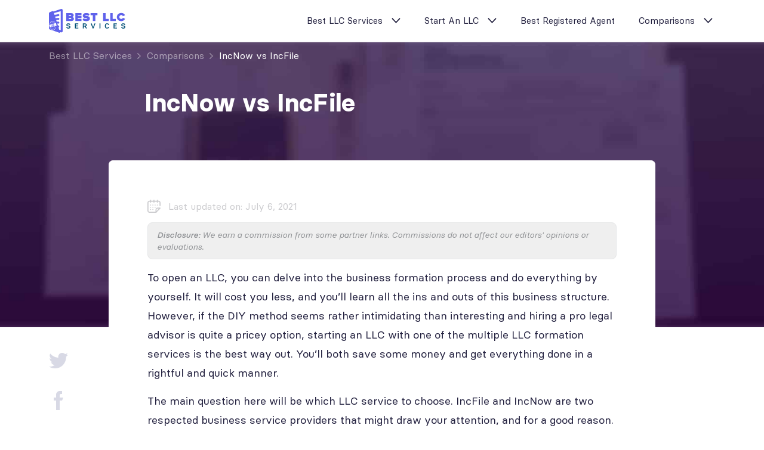

--- FILE ---
content_type: text/html; charset=UTF-8
request_url: https://bestllcservices.co/incnow-vs-incfile/
body_size: 17498
content:
<!DOCTYPE html>
<html lang="en-US">
<head>
<meta charset="UTF-8" />
<meta name="viewport" content="width=device-width, initial-scale=1" />
<title>IncNow vs IncFile (Who is Better to Form an LLC?)</title>
<link rel="profile" href="https://gmpg.org/xfn/11" />
<link rel="shortcut icon" href="https://bestllcservices.co/wp-content/themes/bestllcservices/assets/img/favicon.png?v=3" type="image/png" />
<meta name='robots' content='index, follow, max-image-preview:large, max-snippet:-1, max-video-preview:-1' />

	<!-- This site is optimized with the Yoast SEO plugin v17.4 - https://yoast.com/wordpress/plugins/seo/ -->
	<meta name="description" content="Both companies are a great choice for certain customer categories, and our detailed IncNow vs IncFile comparison guide outlining valid prices and features of both formation services will help you find out which one will meet your needs." />
	<link rel="canonical" href="https://bestllcservices.co/incnow-vs-incfile/" />
	<meta property="og:locale" content="en_US" />
	<meta property="og:type" content="article" />
	<meta property="og:title" content="IncNow vs IncFile (Who is Better to Form an LLC?)" />
	<meta property="og:description" content="Both companies are a great choice for certain customer categories, and our detailed IncNow vs IncFile comparison guide outlining valid prices and features of both formation services will help you find out which one will meet your needs." />
	<meta property="og:url" content="https://bestllcservices.co/incnow-vs-incfile/" />
	<meta property="og:site_name" content="BestLLCServices.co" />
	<meta property="article:author" content="#fb" />
	<meta property="article:published_time" content="2020-10-04T15:27:44+00:00" />
	<meta property="article:modified_time" content="2021-07-06T08:32:16+00:00" />
	<meta name="twitter:card" content="summary_large_image" />
	<meta name="twitter:creator" content="@#tw" />
	<meta name="twitter:label1" content="Written by" />
	<meta name="twitter:data1" content="Jean Wilson Murray" />
	<meta name="twitter:label2" content="Est. reading time" />
	<meta name="twitter:data2" content="8 minutes" />
	<!-- / Yoast SEO plugin. -->


<link rel='dns-prefetch' href='//www.googletagmanager.com' />
<link rel='dns-prefetch' href='//fonts.googleapis.com' />
<link rel='dns-prefetch' href='//s.w.org' />
		<script type="text/javascript">
			window._wpemojiSettings = {"baseUrl":"https:\/\/s.w.org\/images\/core\/emoji\/13.1.0\/72x72\/","ext":".png","svgUrl":"https:\/\/s.w.org\/images\/core\/emoji\/13.1.0\/svg\/","svgExt":".svg","source":{"concatemoji":"https:\/\/bestllcservices.co\/wp-includes\/js\/wp-emoji-release.min.js?ver=5.8.12"}};
			!function(e,a,t){var n,r,o,i=a.createElement("canvas"),p=i.getContext&&i.getContext("2d");function s(e,t){var a=String.fromCharCode;p.clearRect(0,0,i.width,i.height),p.fillText(a.apply(this,e),0,0);e=i.toDataURL();return p.clearRect(0,0,i.width,i.height),p.fillText(a.apply(this,t),0,0),e===i.toDataURL()}function c(e){var t=a.createElement("script");t.src=e,t.defer=t.type="text/javascript",a.getElementsByTagName("head")[0].appendChild(t)}for(o=Array("flag","emoji"),t.supports={everything:!0,everythingExceptFlag:!0},r=0;r<o.length;r++)t.supports[o[r]]=function(e){if(!p||!p.fillText)return!1;switch(p.textBaseline="top",p.font="600 32px Arial",e){case"flag":return s([127987,65039,8205,9895,65039],[127987,65039,8203,9895,65039])?!1:!s([55356,56826,55356,56819],[55356,56826,8203,55356,56819])&&!s([55356,57332,56128,56423,56128,56418,56128,56421,56128,56430,56128,56423,56128,56447],[55356,57332,8203,56128,56423,8203,56128,56418,8203,56128,56421,8203,56128,56430,8203,56128,56423,8203,56128,56447]);case"emoji":return!s([10084,65039,8205,55357,56613],[10084,65039,8203,55357,56613])}return!1}(o[r]),t.supports.everything=t.supports.everything&&t.supports[o[r]],"flag"!==o[r]&&(t.supports.everythingExceptFlag=t.supports.everythingExceptFlag&&t.supports[o[r]]);t.supports.everythingExceptFlag=t.supports.everythingExceptFlag&&!t.supports.flag,t.DOMReady=!1,t.readyCallback=function(){t.DOMReady=!0},t.supports.everything||(n=function(){t.readyCallback()},a.addEventListener?(a.addEventListener("DOMContentLoaded",n,!1),e.addEventListener("load",n,!1)):(e.attachEvent("onload",n),a.attachEvent("onreadystatechange",function(){"complete"===a.readyState&&t.readyCallback()})),(n=t.source||{}).concatemoji?c(n.concatemoji):n.wpemoji&&n.twemoji&&(c(n.twemoji),c(n.wpemoji)))}(window,document,window._wpemojiSettings);
		</script>
		<style type="text/css">
img.wp-smiley,
img.emoji {
	display: inline !important;
	border: none !important;
	box-shadow: none !important;
	height: 1em !important;
	width: 1em !important;
	margin: 0 .07em !important;
	vertical-align: -0.1em !important;
	background: none !important;
	padding: 0 !important;
}
</style>
	<link rel='stylesheet' id='wp-block-library-css'  href='https://bestllcservices.co/wp-includes/css/dist/block-library/style.min.css?ver=5.8.12' type='text/css' media='all' />
<link rel='stylesheet' id='aglc-css-css'  href='https://bestllcservices.co/wp-content/plugins/ag-link-cloack/assets/css/aglc.css?ver=0.1.0' type='text/css' media='all' />
<link rel='stylesheet' id='agspu-css-css'  href='https://bestllcservices.co/wp-content/plugins/ag-site-popup/assets/css/agspu.css?ver=0.0.3' type='text/css' media='all' />
<link rel='stylesheet' id='contact-form-7-css'  href='https://bestllcservices.co/wp-content/plugins/contact-form-7/includes/css/styles.css?ver=5.5.2' type='text/css' media='all' />
<link rel='stylesheet' id='toc-screen-css'  href='https://bestllcservices.co/wp-content/plugins/table-of-contents-plus/screen.min.css?ver=2106' type='text/css' media='all' />
<link rel='stylesheet' id='default-style-css'  href='https://bestllcservices.co/wp-content/themes/bestllcservices/style.css?ver=5.8.12' type='text/css' media='all' />
<link rel='stylesheet' id='OpenSans-css'  href='https://fonts.googleapis.com/css2?family=Open+Sans%3Awght%40300%3B400%3B600&#038;display=swap&#038;ver=1.0.00' type='text/css' media='all' />
<link rel='stylesheet' id='BasierCircle-css'  href='https://bestllcservices.co/wp-content/themes/bestllcservices/assets/font/BasierCircle/BasierCircle.css?ver=1.0.00' type='text/css' media='all' />
<link rel='stylesheet' id='bootstrap-css'  href='https://bestllcservices.co/wp-content/themes/bestllcservices/assets/css/lib/bootstrap/bootstrap.css?ver=5.0.2' type='text/css' media='all' />
<link rel='stylesheet' id='swiper-css'  href='https://bestllcservices.co/wp-content/themes/bestllcservices/assets/css/lib/swiper/swiper-bundle.min.css?ver=7.0.3' type='text/css' media='all' />
<link rel='stylesheet' id='theme-style-css'  href='https://bestllcservices.co/wp-content/themes/bestllcservices/assets/css/style.css?ver=1.0.08' type='text/css' media='all' />
<link rel='stylesheet' id='meks-author-widget-css'  href='https://bestllcservices.co/wp-content/plugins/meks-smart-author-widget/css/style.css?ver=1.1.3' type='text/css' media='all' />
<script type='text/javascript' src='https://bestllcservices.co/wp-includes/js/jquery/jquery.min.js?ver=3.6.0' id='jquery-core-js'></script>
<script type='text/javascript' src='https://bestllcservices.co/wp-includes/js/jquery/jquery-migrate.min.js?ver=3.3.2' id='jquery-migrate-js'></script>

<!-- Google Analytics snippet added by Site Kit -->
<script type='text/javascript' src='https://www.googletagmanager.com/gtag/js?id=UA-186457079-1' id='google_gtagjs-js' async></script>
<script type='text/javascript' id='google_gtagjs-js-after'>
window.dataLayer = window.dataLayer || [];function gtag(){dataLayer.push(arguments);}
gtag('set', 'linker', {"domains":["bestllcservices.co"]} );
gtag("js", new Date());
gtag("set", "developer_id.dZTNiMT", true);
gtag("config", "UA-186457079-1", {"anonymize_ip":true});
</script>

<!-- End Google Analytics snippet added by Site Kit -->
<link rel="https://api.w.org/" href="https://bestllcservices.co/wp-json/" /><link rel="alternate" type="application/json" href="https://bestllcservices.co/wp-json/wp/v2/posts/1642" /><link rel="EditURI" type="application/rsd+xml" title="RSD" href="https://bestllcservices.co/xmlrpc.php?rsd" />
<link rel="wlwmanifest" type="application/wlwmanifest+xml" href="https://bestllcservices.co/wp-includes/wlwmanifest.xml" /> 
<meta name="generator" content="WordPress 5.8.12" />
<link rel='shortlink' href='https://bestllcservices.co/?p=1642' />
<link rel="alternate" type="application/json+oembed" href="https://bestllcservices.co/wp-json/oembed/1.0/embed?url=https%3A%2F%2Fbestllcservices.co%2Fincnow-vs-incfile%2F" />
<link rel="alternate" type="text/xml+oembed" href="https://bestllcservices.co/wp-json/oembed/1.0/embed?url=https%3A%2F%2Fbestllcservices.co%2Fincnow-vs-incfile%2F&#038;format=xml" />
<meta name="generator" content="Site Kit by Google 1.44.0" /><!-- Google Tag Manager -->
<script>(function(w,d,s,l,i){w[l]=w[l]||[];w[l].push({'gtm.start':
new Date().getTime(),event:'gtm.js'});var f=d.getElementsByTagName(s)[0],
j=d.createElement(s),dl=l!='dataLayer'?'&l='+l:'';j.async=true;j.src=
'https://www.googletagmanager.com/gtm.js?id='+i+dl;f.parentNode.insertBefore(j,f);
})(window,document,'script','dataLayer','GTM-MVF3B7B');</script>
<!-- End Google Tag Manager -->
<meta name="ahrefs-site-verification" content="51032a3b9474af65c6f4a642513873cf49eec979e170abdac0546e94e7c19db7">
<!-- Google AdSense snippet added by Site Kit -->
<meta name="google-adsense-platform-account" content="ca-host-pub-2644536267352236">
<meta name="google-adsense-platform-domain" content="sitekit.withgoogle.com">
<!-- End Google AdSense snippet added by Site Kit -->

<!-- Schema & Structured Data For WP v1.9.87 - -->
<script type="application/ld+json" class="saswp-schema-markup-output">
[{"@context":"https:\/\/schema.org","@graph":[{"@context":"https:\/\/schema.org","@type":"SiteNavigationElement","@id":"https:\/\/bestllcservices.co\/#Main menu","name":"Best LLC Services","url":"#"},{"@context":"https:\/\/schema.org","@type":"SiteNavigationElement","@id":"https:\/\/bestllcservices.co\/#Main menu","name":"Northwest","url":"https:\/\/bestllcservices.co\/northwest-registered-agent-llc-service-review\/"},{"@context":"https:\/\/schema.org","@type":"SiteNavigationElement","@id":"https:\/\/bestllcservices.co\/#Main menu","name":"ZenBusiness","url":"https:\/\/bestllcservices.co\/zenbusiness-llc-service-review\/"},{"@context":"https:\/\/schema.org","@type":"SiteNavigationElement","@id":"https:\/\/bestllcservices.co\/#Main menu","name":"IncFile","url":"https:\/\/bestllcservices.co\/incfile-llc-service-review\/"},{"@context":"https:\/\/schema.org","@type":"SiteNavigationElement","@id":"https:\/\/bestllcservices.co\/#Main menu","name":"Inc Authority","url":"https:\/\/bestllcservices.co\/inc-authority-llc-service-review\/"},{"@context":"https:\/\/schema.org","@type":"SiteNavigationElement","@id":"https:\/\/bestllcservices.co\/#Main menu","name":"LegalZoom","url":"https:\/\/bestllcservices.co\/legalzoom-llc-services-review\/"},{"@context":"https:\/\/schema.org","@type":"SiteNavigationElement","@id":"https:\/\/bestllcservices.co\/#Main menu","name":"Rocket Lawyer","url":"https:\/\/bestllcservices.co\/rocket-lawyer-llc-service-review\/"},{"@context":"https:\/\/schema.org","@type":"SiteNavigationElement","@id":"https:\/\/bestllcservices.co\/#Main menu","name":"MyCompanyWorks","url":"https:\/\/bestllcservices.co\/mycompanyworks-llc-service-review\/"},{"@context":"https:\/\/schema.org","@type":"SiteNavigationElement","@id":"https:\/\/bestllcservices.co\/#Main menu","name":"Start An LLC","url":"https:\/\/bestllcservices.co\/how-to-start-an-llc\/"},{"@context":"https:\/\/schema.org","@type":"SiteNavigationElement","@id":"https:\/\/bestllcservices.co\/#Main menu","name":"Start an LLC in New York","url":"https:\/\/bestllcservices.co\/start-an-llc-in-new-york\/"},{"@context":"https:\/\/schema.org","@type":"SiteNavigationElement","@id":"https:\/\/bestllcservices.co\/#Main menu","name":"Start an LLC in California","url":"https:\/\/bestllcservices.co\/start-an-llc-in-california\/"},{"@context":"https:\/\/schema.org","@type":"SiteNavigationElement","@id":"https:\/\/bestllcservices.co\/#Main menu","name":"Start an LLC in Oregon","url":"https:\/\/bestllcservices.co\/start-an-llc-in-oregon\/"},{"@context":"https:\/\/schema.org","@type":"SiteNavigationElement","@id":"https:\/\/bestllcservices.co\/#Main menu","name":"Start an LLC in Tennessee","url":"https:\/\/bestllcservices.co\/start-an-llc-in-tennessee\/"},{"@context":"https:\/\/schema.org","@type":"SiteNavigationElement","@id":"https:\/\/bestllcservices.co\/#Main menu","name":"Start an LLC in Colorado","url":"https:\/\/bestllcservices.co\/start-an-llc-in-colorado\/"},{"@context":"https:\/\/schema.org","@type":"SiteNavigationElement","@id":"https:\/\/bestllcservices.co\/#Main menu","name":"Start an LLC in Illinois","url":"https:\/\/bestllcservices.co\/start-an-llc-in-illinois\/"},{"@context":"https:\/\/schema.org","@type":"SiteNavigationElement","@id":"https:\/\/bestllcservices.co\/#Main menu","name":"Start an LLC in Wyoming","url":"https:\/\/bestllcservices.co\/start-an-llc-in-wyoming\/"},{"@context":"https:\/\/schema.org","@type":"SiteNavigationElement","@id":"https:\/\/bestllcservices.co\/#Main menu","name":"Start an LLC in North Carolina","url":"https:\/\/bestllcservices.co\/start-an-llc-in-north-carolina\/"},{"@context":"https:\/\/schema.org","@type":"SiteNavigationElement","@id":"https:\/\/bestllcservices.co\/#Main menu","name":"Start an LLC in Idaho","url":"https:\/\/bestllcservices.co\/start-an-llc-in-idaho\/"},{"@context":"https:\/\/schema.org","@type":"SiteNavigationElement","@id":"https:\/\/bestllcservices.co\/#Main menu","name":"Best Registered Agent","url":"https:\/\/bestllcservices.co\/best-registered-agent-services\/"},{"@context":"https:\/\/schema.org","@type":"SiteNavigationElement","@id":"https:\/\/bestllcservices.co\/#Main menu","name":"Comparisons","url":"https:\/\/bestllcservices.co\/comparisons\/"},{"@context":"https:\/\/schema.org","@type":"SiteNavigationElement","@id":"https:\/\/bestllcservices.co\/#Main menu","name":"BetterLegal vs LegalZoom","url":"https:\/\/bestllcservices.co\/betterlegal-vs-legalzoom\/"},{"@context":"https:\/\/schema.org","@type":"SiteNavigationElement","@id":"https:\/\/bestllcservices.co\/#Main menu","name":"Rocket Lawyer vs LegalZoom","url":"https:\/\/bestllcservices.co\/rocket-lawyer-vs-legalzoom\/"},{"@context":"https:\/\/schema.org","@type":"SiteNavigationElement","@id":"https:\/\/bestllcservices.co\/#Main menu","name":"LegalZoom vs ZenBusiness","url":"https:\/\/bestllcservices.co\/zenbusiness-vs-legalzoom\/"},{"@context":"https:\/\/schema.org","@type":"SiteNavigationElement","@id":"https:\/\/bestllcservices.co\/#Main menu","name":"IncFile vs ZenBusiness","url":"https:\/\/bestllcservices.co\/zenbusiness-vs-incfile\/"},{"@context":"https:\/\/schema.org","@type":"SiteNavigationElement","@id":"https:\/\/bestllcservices.co\/#Main menu","name":"Direct Incorporation vs LegalZoom","url":"https:\/\/bestllcservices.co\/direct-incorporation-vs-legalzoom\/"},{"@context":"https:\/\/schema.org","@type":"SiteNavigationElement","@id":"https:\/\/bestllcservices.co\/#Main menu","name":"Northwest Registered Agent vs IncFile","url":"https:\/\/bestllcservices.co\/northwest-registered-agent-vs-incfile\/"},{"@context":"https:\/\/schema.org","@type":"SiteNavigationElement","@id":"https:\/\/bestllcservices.co\/#Main menu","name":"Northwest Registered Agent vs ZenBusiness","url":"https:\/\/bestllcservices.co\/zenbusiness-vs-northwest-registered-agent\/"}]},

{"@context":"https:\/\/schema.org","@type":"BreadcrumbList","@id":"https:\/\/bestllcservices.co\/incnow-vs-incfile\/#breadcrumb","itemListElement":[{"@type":"ListItem","position":1,"item":{"@id":"https:\/\/bestllcservices.co","name":"BestLLCServices.co"}},{"@type":"ListItem","position":2,"item":{"@id":"https:\/\/bestllcservices.co\/comparisons\/","name":"Comparisons"}},{"@type":"ListItem","position":3,"item":{"@id":"https:\/\/bestllcservices.co\/incnow-vs-incfile\/","name":"IncNow vs IncFile (Who is Better to Form an LLC?)"}}]},

{"@context":"https:\/\/schema.org","@type":"Person","name":"Jean Wilson Murray","description":"","url":"","sameAs":["#fb","#tw","#in"],"image":{"@type":"ImageObject","url":"https:\/\/bestllcservices.co\/wp-content\/uploads\/2021\/09\/daniel-schaffer.jpg","height":96,"width":96},"address":{"@type":"PostalAddress"}},

{"@context":"https:\/\/schema.org","@type":"Article","@id":"https:\/\/bestllcservices.co\/incnow-vs-incfile\/#Article","url":"https:\/\/bestllcservices.co\/incnow-vs-incfile\/","inLanguage":"en-US","mainEntityOfPage":"https:\/\/bestllcservices.co\/incnow-vs-incfile\/","headline":"IncNow vs IncFile (Who is Better to Form an LLC?)","description":"Both companies are a great choice for certain customer categories, and our detailed IncNow vs IncFile comparison guide outlining valid prices and features of both formation services will help you find out which one will meet your needs.","articleBody":"To open an LLC, you can delve into the business formation process and do everything by yourself. It will cost you less, and you\u2019ll learn all the ins and outs of this business structure. However, if the DIY method seems rather intimidating than interesting and hiring a pro legal advisor is quite a pricey option, starting an LLC with one of the multiple LLC formation services is the best way out. You\u2019ll both save some money and get everything done in a rightful and quick manner.&nbsp;    The main question here will be which LLC service to choose. IncFile and IncNow are two respected business service providers that might draw your attention, and for a good reason. Both companies are a great choice for certain customer categories, and our detailed IncNow vs IncFile comparison guide outlining valid prices and features of both formation services will help you find out which one will meet your needs.&nbsp;    Are IncFile and IncNow a Good Deal?    If you value reputation, IncFile and IncNow are among the most popular LLC formations services. With plenty of experience behind them, they\u2019ve won customer appreciation and loyalty and both are a worthy choice. At the same time, these two online services are not the same. At a glance, one of them obviously has more competitive pricing. Yet, to make a final decision, it\u2019s advisable that you look into the main commonalities and differences between these two legal service platforms to see how they compare in detail.    7 Common Features They Share    Expertise in the Industry: Expertise renders proficiency. Both IncNow and IncFile served thousands of customers and are strong in this aspect. While IncNow professionalism is supported by nearly 50 years of work in the industry, IncFile (being twice \u201cyounger\u201d than its competitor) stands out for forming over 250,000 businesses.&nbsp;Affordability: If you compare these companies\u2019 pricing to individual lawyer rates, both IncNow and IncFile offer affordable LLC packages and will significantly cut down your LLC formation expenses. That said, if you strive to start an LLC at the lowest price available, IncFile will be an obvious winner among not only these two but many other similar service providers.&nbsp;Formation Speed: Normally, the process of setting up a new business online might take you a couple of weeks depending on the state. However, LLC services often come up with expedited options to meet the urgency of those who need to open an LLC within a few days. IncFile and IncNow are not an exception. At an extra charge, both companies will significantly cut down your turnaround times.&nbsp;Customer Service: Both service providers will readily guide you through LLC registration and assist you at every stage of the formation process. Their customer service departments provide phone and email support, and their service reps are friendly, helpful, and knowledgeable.&nbsp;Registered Agent Service: Many legal service providers offer only to form an LLC. Yet, to lawfully operate your company afterward, you\u2019ll need a registered agent, and with IncNow or IncFile, you\u2019ll get this box ticked on your list. Whichever LLC formation package you choose, you\u2019ll get 12 months of registered agent service included.&nbsp;Positive Customer Feedback: It\u2019s always nice to learn about other customers\u2019 experience to get unbiased opinions of real clients who have already used the company service. If you look into IncFile and IncNow online customer reviews, you\u2019ll see that both platforms are highly scored by their clients which proves their competence and professional value.&nbsp;Online Security: With a whole lot of scams and fraudulent schemes applied online, safety is a prime priority for many customers today. IncNow and IncFile have taken every care to make your LLC formation online purchases safe and secure. IncFile verifies their legal identity via Authorize.Net while IncNow cooperates with Norton Web Security to make sure their website is a safe place to shop.&nbsp;    In-Depth Comparison    Fees and Rates    A three-tier pricing system is a common feature of both service providers. They boost the rates from basic through mid-tier to top-tier ones to match varying customer needs and different business scenarios. With that, though, in the IncFile vs IncNow pricing battle, IncFile is an indisputable champion. Not only do they have more reasonable price points overall but also they provide one of the most affordable LLC packages charging $0 for their services. It means you can register an LLC at a state fee only. At $99, IncNow stands no comparison with them. The only plus will be if you have a Delaware residence and can function as a registered agent for your company. In this case, IncNow can open your LLC in the state of Delaware for a symbolic fee of $9.&nbsp;    Feature Set    When it comes to features included in each pricing plan, both IncNow and InFile stand on pretty much the same ground. With their basic LLC formation package purchase, you\u2019ll get your future company name checked, and all the basic formation documents will be duly prepared and filed on your behalf. In addition, each company provides a full year of LLC registered agent service, which is alone a distinctive advantage. On top of that, IncFile also includes a 30-minute tax consultation in their $0 package that will cost you an extra with many competitor services.&nbsp;    The biggest difference between these two, though, is that IncNow operates only in Delaware while IncFile is available in all 50 states. However, if you decide to start an LLC in Delaware (like many other entrepreneurs do due to their more welcoming state requirements), you shouldn\u2019t disregard IncNow as a long-standing reputed company with huge local expertise. Besides, they can help you not only set up an LLC in their state but also maintain your business compliance when it\u2019s formed.&nbsp;    Expertise    As stated above, both providers stand strong on their feet and definitely know what they are doing. Backed by decades of experience in the industry, IncNow has served more than 17,000 businesses. The company itself is a family-owned business focused on high values and impeccable service. In contrast, IncFile has formed over 250,000 since 2004. Being a \u201cyounger\u201d market player, the company is an absolute industry leader, mostly due to their pricing policy, which is hard to compete with.&nbsp;    Customer Service    Top-notch customer service is one of the IncNow biggest fortes. Available from 9 am to 5 pm on weekdays, their helpful and professional support reps will eagerly answer all the questions you might have in the process of forming an LLC and will provide every bit of legal LLC advice you need. Such a customer-focused approach is a great feature showcasing the highest level of professionalism. And will be especially appreciated by beginner entrepreneurs new to this type of business structure.    On the other hand, despite longer working hours (from 10 am to 7 pm on weekdays), IncFile support staff is less accessible. It might take a whole day to receive a response email and you\u2019ll have to wait for quite a long time before you get answered by phone, which is no wonder given the number of calls and emails they have to process daily. Yet, it\u2019s not an excuse for customers who seek a personalized approach.    Filing Speed    For a fair comparison, let\u2019s take standard processing times for both companies in Delaware. Common turnaround times for IncNow vary from 4 to 6 days with an expedited 24-hour option coming at an extra cost. IncFile standard filing time in this state is about 15 days and if you need to expedite your LLC formation, it will still take you no less than 5 days. For all other states, filing times range from several weeks to a couple of days.&nbsp;    Order Tracking    Being a national service provider, IncFile confidently holds an edge over IncNow in this feature. With IncNow, you\u2019ll obtain an order confirmation email signalising that your application is accepted and is being processed. Yet, to know more about it and check your current LLC status, you\u2019ll have to call the company directly. Meanwhile, a thought-out In\u0441File web platform has an inbuilt real-time order tracking tool that will let you check LLC status at any formation stage.&nbsp;    Registered Agent Service    Whether you decide to register an LLC online or choose a DIY route, at some point,&nbsp; you\u2019ll have to think about a registered agent to handle important document deliveries on behalf of your company. It\u2019s a compulsory requirement for all LLCs in the US and you can\u2019t skip it anyway. Unless you can function as a registered agent by yourself, you\u2019ll have to outsource this service. Both companies have it included in all of their packages and IncFile even provides it for free during the first year. Meanwhile, every next year will cost you $119 as compared to $90 with IncNow.    Customer Feedback    Positive LLC formation services\u2019 reviews are quite a supportive selling point when choosing between different providers. It enables you to check how they deliver against their promises. Both IncNow and IncFile are supported by multiple satisfied customers, which is a good sign from the start. However, as compared to about 600 reviews available online for IncNow, IncFile is distinguished by more extensive feedback, with nearly 16,000 customers sharing their opinion about this service.&nbsp;    Ease of Use    While browsing the IncNow website will need a bit more attention from your side, the IncFile platform interface is more intuitive, and the whole site is easier to navigate. At the same time, you\u2019ll enjoy a simple formation process and start an LLC hassle-free with either of these companies. Besides, you can always contact a support representative to help you out with any difficulties.&nbsp;    Add-on Services    Some customers need add-ons and others don\u2019t, but additional services are an added value that works for an overall company image anyway. Thus, along with a registered agent service, both providers offer EIN acquisition, foreign qualifications, and doing business as (DBA) names. Yet, IncFile holds the leading position here as well, with their added trademark services and bank accounting services, not to mention loads of helpful legal info they have online.    IncNow vs IncFile: Who\u2019s the Winner    First and foremost, those services can compete only if you want to launch an LLC in Delaware (which is possible even if you don\u2019t reside there). For the rest of the states, IncFile is an obvious winner. Yet, narrowing down your choice to Delaware, these two companies are solid top-liners having enough expertise to form your business entity in all the right away.&nbsp;    Go for IncFile if:    You seek a nationwide service provider that will help you form an LLC in any state. With their free LLC service and easy checkout process, the company is deservedly one of the best market players.&nbsp;    Go for IncNow if:    You plan to form your new company in Delaware and need a reliable legal partner in this state. They offer fast turnarounds, reasonable prices, and, what is the most important, a customer-focused approach.","keywords":"IncFile LLC, ","datePublished":"2020-10-04T15:27:44+00:00","dateModified":"2021-07-06T08:32:16+00:00","author":{"@type":"Person","name":"Jean Wilson Murray","description":"","url":"https:\/\/bestllcservices.co\/author\/lzxkckjsk\/","sameAs":["#fb","#tw","#in"],"image":{"@type":"ImageObject","url":"https:\/\/bestllcservices.co\/wp-content\/uploads\/2021\/09\/daniel-schaffer.jpg","height":96,"width":96}},"editor":{"@type":"Person","name":"Jean Wilson Murray","description":"","url":"https:\/\/bestllcservices.co\/author\/lzxkckjsk\/","sameAs":["#fb","#tw","#in"],"image":{"@type":"ImageObject","url":"https:\/\/bestllcservices.co\/wp-content\/uploads\/2021\/09\/daniel-schaffer.jpg","height":96,"width":96}},"publisher":{"@type":"Organization","name":"Best LLC Services","url":"https:\/\/bestllcservices.co"},"comment":null}]
</script>

<style type="text/css">.broken_link, a.broken_link {
	text-decoration: line-through;
}</style><link rel="icon" href="https://bestllcservices.co/wp-content/uploads/2020/12/cropped-BLS___favicon___512x512px-32x32.png" sizes="32x32" />
<link rel="icon" href="https://bestllcservices.co/wp-content/uploads/2020/12/cropped-BLS___favicon___512x512px-192x192.png" sizes="192x192" />
<link rel="apple-touch-icon" href="https://bestllcservices.co/wp-content/uploads/2020/12/cropped-BLS___favicon___512x512px-180x180.png" />
<meta name="msapplication-TileImage" content="https://bestllcservices.co/wp-content/uploads/2020/12/cropped-BLS___favicon___512x512px-270x270.png" />
		<style type="text/css" id="wp-custom-css">
			select {
    background-color: #fff;
	line-height: normal;
    width: 100%;
    border: 1px solid rgba(0,0,0,.1);
    height: 42px;
    padding: 0 20px 0 10px;
}

select option{
    background-color: #fff;
}


.formguides {
	padding: 20px; 
padding-bottom: 40px; 
background-color: #f2f3f4;
}		</style>
		</head>
<body data-rsssl=1 class="post-template-default single single-post postid-1642 single-format-standard">
            <header class="header">
            <div class="container">
                <div class="row align-items-center">
                    <div class="col-6 col-sm-6 col-md-6 col-lg-3 col-xl-3 col-xxl-3">
                        <a class="header-logo__link" href="https://bestllcservices.co/">
                            <img width="128" height="40" class="header-logo__img" src="https://bestllcservices.co/wp-content/themes/bestllcservices/assets/img/logo.svg" alt="logo" />
                        </a>    
                    </div>
                    <div class="col-6 col-sm-6 col-md-6 col-lg-9 col-xl-9 col-xxl-9 pe-0 pe-lg-3">
                                    <nav class="header-menu__wrapper">
                <div class="header-menu__toggle">
                </div>
                <ul class="header-menu">
                                                                    <li class="header-menu__item has-children">
                            <a href="#" class="header-menu__link">
                                Best LLC Services                            </a>
                                                            <ul class="header-menu__submenu">
                                                                            <li class="header-menu__subitem">
                                            <a href="https://bestllcservices.co/northwest-registered-agent-llc-service-review/" class="header-menu__sublink">
                                                Northwest                                                                                                    <span class="header-menu__subtext">A great company culture leads to happy</span>
                                                                                            </a>
                                        </li>
                                                                            <li class="header-menu__subitem">
                                            <a href="https://bestllcservices.co/zenbusiness-llc-service-review/" class="header-menu__sublink">
                                                ZenBusiness                                                                                            </a>
                                        </li>
                                                                            <li class="header-menu__subitem">
                                            <a href="https://bestllcservices.co/incfile-llc-service-review/" class="header-menu__sublink">
                                                IncFile                                                                                            </a>
                                        </li>
                                                                            <li class="header-menu__subitem">
                                            <a href="https://bestllcservices.co/inc-authority-llc-service-review/" class="header-menu__sublink">
                                                Inc Authority                                                                                            </a>
                                        </li>
                                                                            <li class="header-menu__subitem">
                                            <a href="https://bestllcservices.co/legalzoom-llc-services-review/" class="header-menu__sublink">
                                                LegalZoom                                                                                            </a>
                                        </li>
                                                                            <li class="header-menu__subitem">
                                            <a href="https://bestllcservices.co/rocket-lawyer-llc-service-review/" class="header-menu__sublink">
                                                Rocket Lawyer                                                                                            </a>
                                        </li>
                                                                            <li class="header-menu__subitem">
                                            <a href="https://bestllcservices.co/mycompanyworks-llc-service-review/" class="header-menu__sublink">
                                                MyCompanyWorks                                                                                            </a>
                                        </li>
                                                                    </ul>    
                                                    </li>
                                                                    <li class="header-menu__item has-children">
                            <a href="https://bestllcservices.co/how-to-start-an-llc/" class="header-menu__link">
                                Start An LLC                            </a>
                                                            <ul class="header-menu__submenu">
                                                                            <li class="header-menu__subitem">
                                            <a href="https://bestllcservices.co/start-an-llc-in-new-york/" class="header-menu__sublink">
                                                Start an LLC in New York                                                                                            </a>
                                        </li>
                                                                            <li class="header-menu__subitem">
                                            <a href="https://bestllcservices.co/start-an-llc-in-california/" class="header-menu__sublink">
                                                Start an LLC in California                                                                                            </a>
                                        </li>
                                                                            <li class="header-menu__subitem">
                                            <a href="https://bestllcservices.co/start-an-llc-in-oregon/" class="header-menu__sublink">
                                                Start an LLC in Oregon                                                                                            </a>
                                        </li>
                                                                            <li class="header-menu__subitem">
                                            <a href="https://bestllcservices.co/start-an-llc-in-tennessee/" class="header-menu__sublink">
                                                Start an LLC in Tennessee                                                                                            </a>
                                        </li>
                                                                            <li class="header-menu__subitem">
                                            <a href="https://bestllcservices.co/start-an-llc-in-colorado/" class="header-menu__sublink">
                                                Start an LLC in Colorado                                                                                            </a>
                                        </li>
                                                                            <li class="header-menu__subitem">
                                            <a href="https://bestllcservices.co/start-an-llc-in-illinois/" class="header-menu__sublink">
                                                Start an LLC in Illinois                                                                                            </a>
                                        </li>
                                                                            <li class="header-menu__subitem">
                                            <a href="https://bestllcservices.co/start-an-llc-in-wyoming/" class="header-menu__sublink">
                                                Start an LLC in Wyoming                                                                                            </a>
                                        </li>
                                                                            <li class="header-menu__subitem">
                                            <a href="https://bestllcservices.co/start-an-llc-in-north-carolina/" class="header-menu__sublink">
                                                Start an LLC in North Carolina                                                                                            </a>
                                        </li>
                                                                            <li class="header-menu__subitem">
                                            <a href="https://bestllcservices.co/start-an-llc-in-idaho/" class="header-menu__sublink">
                                                Start an LLC in Idaho                                                                                            </a>
                                        </li>
                                                                    </ul>    
                                                    </li>
                                                                    <li class="header-menu__item">
                            <a href="https://bestllcservices.co/best-registered-agent-services/" class="header-menu__link">
                                Best Registered Agent                            </a>
                                                    </li>
                                                                    <li class="header-menu__item has-children">
                            <a href="https://bestllcservices.co/comparisons/" class="header-menu__link">
                                Comparisons                            </a>
                                                            <ul class="header-menu__submenu">
                                                                            <li class="header-menu__subitem">
                                            <a href="https://bestllcservices.co/betterlegal-vs-legalzoom/" class="header-menu__sublink">
                                                BetterLegal vs LegalZoom                                                                                            </a>
                                        </li>
                                                                            <li class="header-menu__subitem">
                                            <a href="https://bestllcservices.co/rocket-lawyer-vs-legalzoom/" class="header-menu__sublink">
                                                Rocket Lawyer vs LegalZoom                                                                                            </a>
                                        </li>
                                                                            <li class="header-menu__subitem">
                                            <a href="https://bestllcservices.co/zenbusiness-vs-legalzoom/" class="header-menu__sublink">
                                                LegalZoom vs ZenBusiness                                                                                            </a>
                                        </li>
                                                                            <li class="header-menu__subitem">
                                            <a href="https://bestllcservices.co/zenbusiness-vs-incfile/" class="header-menu__sublink">
                                                IncFile vs ZenBusiness                                                                                            </a>
                                        </li>
                                                                            <li class="header-menu__subitem">
                                            <a href="https://bestllcservices.co/direct-incorporation-vs-legalzoom/" class="header-menu__sublink">
                                                Direct Incorporation vs LegalZoom                                                                                            </a>
                                        </li>
                                                                            <li class="header-menu__subitem">
                                            <a href="https://bestllcservices.co/northwest-registered-agent-vs-incfile/" class="header-menu__sublink">
                                                Northwest Registered Agent vs IncFile                                                                                            </a>
                                        </li>
                                                                            <li class="header-menu__subitem">
                                            <a href="https://bestllcservices.co/zenbusiness-vs-northwest-registered-agent/" class="header-menu__sublink">
                                                Northwest Registered Agent vs ZenBusiness                                                                                            </a>
                                        </li>
                                                                    </ul>    
                                                    </li>
                                    </ul>
            </nav>
                
                    </div>
                </div>
            </div>
        </header>
    
        <div class="head__container head__container-post">
    <div class="container">
                    <div class="breadcrumbs"><span><span><a href="https://bestllcservices.co/">Best LLC Services</a>  <span><a href="https://bestllcservices.co/comparisons/">Comparisons</a>  <span class="breadcrumb_last" aria-current="page">IncNow vs IncFile</span></span></span></span></div>                <div class="head__title-container">
                            <h1 class="head__title head__title-post">
                    IncNow vs IncFile                </h1>

                <div class="head__subtitle head__subtitle-post">
                                    </div>
                            
                    </div>
            </div>
</div>
<div class="content__container">
    <div class="container">
        <div class="content__inner">
                <div class="content-social__container d-none d-lg-block">
        <ul class="content-social">
                            <li class="content-social__item">
                    <a class="content-social__link tw" target="_blank" href="#tw">
                        <img width="32" height="32" class="content-social__img normal" src="https://bestllcservices.co/wp-content/themes/bestllcservices/assets/img/icon/social_twitter_gray.svg" alt="" />
                        <img width="32" height="26" class="content-social__img hover" src="https://bestllcservices.co/wp-content/themes/bestllcservices/assets/img/icon/social_twitter_blue.svg" alt="" />
                    </a>
                </li>
                                        <li class="content-social__item">
                    <a class="content-social__link fb" target="_blank" href="#fb">
                        <img width="16" height="32" class="content-social__img normal" src="https://bestllcservices.co/wp-content/themes/bestllcservices/assets/img/icon/social_facebook_gray.svg" alt="" />
                        <img width="16" height="32" class="content-social__img hover" src="https://bestllcservices.co/wp-content/themes/bestllcservices/assets/img/icon/social_facebook_blue.svg" alt="" />
                    </a>
                </li>
                                        <li class="content-social__item">
                    <a class="content-social__link in" target="_blank" href="#in">
                        <img width="32" height="32" class="content-social__img normal" src="https://bestllcservices.co/wp-content/themes/bestllcservices/assets/img/icon/social_linkedin_gray.svg" alt="" />
                        <img width="32" height="32" class="content-social__img hover" src="https://bestllcservices.co/wp-content/themes/bestllcservices/assets/img/icon/social_linkedin_blue.svg" alt="" />
                    </a>
                </li>
                    </ul>
    </div>

            <div class="post__container">
                <div class="content__text content__text-post texts">
                    
                                        
                                                                    <div class="post__updated">
                            Last updated on: July 6, 2021                        </div>
                        <div class="post__disclosure">
                            <span>Disclosure:</span> We earn a commission from some partner links. Commissions do not affect our editors' opinions or evaluations.
                        </div>
                                                                
                                        
                    
<p>To open an LLC, you can delve into the business formation process and do everything by yourself. It will cost you less, and you’ll learn all the ins and outs of this business structure. However, if the DIY method seems rather intimidating than interesting and hiring a pro legal advisor is quite a pricey option, starting an LLC with one of the multiple LLC formation services is the best way out. You’ll both save some money and get everything done in a rightful and quick manner.&nbsp;</p>



<p>The main question here will be which LLC service to choose. IncFile and IncNow are two respected business service providers that might draw your attention, and for a good reason. Both companies are a great choice for certain customer categories, and our detailed IncNow vs IncFile comparison guide outlining valid prices and features of both formation services will help you find out which one will meet your needs.&nbsp;</p>



<div id="toc_container" class="no_bullets"><p class="toc_title">Navigation</p><ul class="toc_list"><li><a href="#Are-IncFile-and-IncNow-a-Good-Deal">Are IncFile and IncNow a Good Deal?</a></li><li><a href="#7-Common-Features-They-Share">7 Common Features They Share</a></li><li><a href="#In-Depth-Comparison">In-Depth Comparison</a><ul><li><a href="#Fees-and-Rates">Fees and Rates</a></li><li><a href="#Feature-Set">Feature Set</a></li><li><a href="#Expertise">Expertise</a></li><li><a href="#Customer-Service">Customer Service</a></li><li><a href="#Filing-Speed">Filing Speed</a></li><li><a href="#Order-Tracking">Order Tracking</a></li><li><a href="#Registered-Agent-Service">Registered Agent Service</a></li><li><a href="#Customer-Feedback">Customer Feedback</a></li><li><a href="#Ease-of-Use">Ease of Use</a></li><li><a href="#Add-on-Services">Add-on Services</a></li></ul></li><li><a href="#IncNow-vs-IncFile-Whos-the-Winner">IncNow vs IncFile: Who’s the Winner</a><ul><li><a href="#Go-for-IncFile-if">Go for IncFile if:</a></li><li><a href="#Go-for-IncNow-if">Go for IncNow if:</a></li></ul></li></ul></div>
<h2><span id="Are-IncFile-and-IncNow-a-Good-Deal">Are IncFile and IncNow a Good Deal?</span></h2>



<p>If you value reputation, IncFile and IncNow are among the most popular LLC formations services. With plenty of experience behind them, they’ve won customer appreciation and loyalty and both are a worthy choice. At the same time, these two online services are not the same. At a glance, one of them obviously has more competitive pricing. Yet, to make a final decision, it’s advisable that you look into the main commonalities and differences between these two legal service platforms to see how they compare in detail.</p>



<h2><span id="7-Common-Features-They-Share">7 Common Features They Share</span></h2>



<ol><li><strong>Expertise in the Industry: </strong>Expertise renders proficiency. Both IncNow and IncFile served thousands of customers and are strong in this aspect. While IncNow professionalism is supported by nearly 50 years of work in the industry, IncFile (being twice “younger” than its competitor) stands out for forming over 250,000 businesses.&nbsp;</li><li><strong>Affordability: </strong>If you compare these companies’ pricing to individual lawyer rates, both IncNow and IncFile offer affordable LLC packages and will significantly cut down your LLC formation expenses. That said, if you strive to start an LLC at the lowest price available, IncFile will be an obvious winner among not only these two but many other similar service providers.&nbsp;</li><li><strong>Formation Speed: </strong>Normally, the process of setting up a new business online might take you a couple of weeks depending on the state. However, LLC services often come up with expedited options to meet the urgency of those who need to open an LLC within a few days. IncFile and IncNow are not an exception. At an extra charge, both companies will significantly cut down your turnaround times.&nbsp;</li><li><strong>Customer Service: </strong>Both service providers will readily guide you through LLC registration and assist you at every stage of the formation process. Their customer service departments provide phone and email support, and their service reps are friendly, helpful, and knowledgeable.&nbsp;</li><li><strong>Registered Agent Service: </strong>Many legal service providers offer only to form an LLC. Yet, to lawfully operate your company afterward, you’ll need a registered agent, and with IncNow or IncFile, you’ll get this box ticked on your list. Whichever LLC formation package you choose, you’ll get 12 months of registered agent service included.&nbsp;</li><li><strong>Positive Customer Feedback: </strong>It’s always nice to learn about other customers’ experience to get unbiased opinions of real clients who have already used the company service. If you look into IncFile and IncNow online customer reviews, you’ll see that both platforms are highly scored by their clients which proves their competence and professional value.&nbsp;</li><li><strong>Online Security: </strong>With a whole lot of scams and fraudulent schemes applied online, safety is a prime priority for many customers today. IncNow and IncFile have taken every care to make your LLC formation online purchases safe and secure. IncFile verifies their legal identity via Authorize.Net while IncNow cooperates with Norton Web Security to make sure their website is a safe place to shop.&nbsp;</li></ol>



<h2><span id="In-Depth-Comparison">In-Depth Comparison</span></h2>



<h3><span id="Fees-and-Rates">Fees and Rates</span></h3>



<p>A three-tier pricing system is a common feature of both service providers. They boost the rates from basic through mid-tier to top-tier ones to match varying customer needs and different business scenarios. With that, though, in the IncFile vs IncNow pricing battle, IncFile is an indisputable champion. Not only do they have more reasonable price points overall but also they provide one of the most affordable LLC packages charging $0 for their services. It means you can register an LLC at a state fee only. At $99, IncNow stands no comparison with them. The only plus will be if you have a Delaware residence and can function as a registered agent for your company. In this case, IncNow can open your LLC in the state of Delaware for a symbolic fee of $9.&nbsp;</p>



<h3><span id="Feature-Set">Feature Set</span></h3>



<p>When it comes to features included in each pricing plan, both IncNow and InFile stand on pretty much the same ground. With their basic LLC formation package purchase, you’ll get your future company name checked, and all the basic formation documents will be duly prepared and filed on your behalf. In addition, each company provides a full year of LLC registered agent service, which is alone a distinctive advantage. On top of that, IncFile also includes a 30-minute tax consultation in their $0 package that will cost you an extra with many competitor services.&nbsp;</p>



<p>The biggest difference between these two, though, is that IncNow operates only in Delaware while IncFile is available in all 50 states. However, if you decide to start an LLC in Delaware (like many other entrepreneurs do due to their more welcoming state requirements), you shouldn’t disregard IncNow as a long-standing reputed company with huge local expertise. Besides, they can help you not only set up an LLC in their state but also maintain your business compliance when it’s formed.&nbsp;</p>



<h3><span id="Expertise">Expertise</span></h3>



<p>As stated above, both providers stand strong on their feet and definitely know what they are doing. Backed by decades of experience in the industry, IncNow has served more than 17,000 businesses. The company itself is a family-owned business focused on high values and impeccable service. In contrast, IncFile has formed over 250,000 since 2004. Being a “younger” market player, the company is an absolute industry leader, mostly due to their pricing policy, which is hard to compete with.&nbsp;</p>



<h3><span id="Customer-Service">Customer Service</span></h3>



<p>Top-notch customer service is one of the IncNow biggest fortes. Available from 9 am to 5 pm on weekdays, their helpful and professional support reps will eagerly answer all the questions you might have in the process of forming an LLC and will provide every bit of legal LLC advice you need. Such a customer-focused approach is a great feature showcasing the highest level of professionalism. And will be especially appreciated by beginner entrepreneurs new to this type of business structure.</p>



<p>On the other hand, despite longer working hours (from 10 am to 7 pm on weekdays), IncFile support staff is less accessible. It might take a whole day to receive a response email and you’ll have to wait for quite a long time before you get answered by phone, which is no wonder given the number of calls and emails they have to process daily. Yet, it’s not an excuse for customers who seek a personalized approach.</p>



<h3><span id="Filing-Speed">Filing Speed</span></h3>



<p>For a fair comparison, let’s take standard processing times for both companies in Delaware. Common turnaround times for IncNow vary from 4 to 6 days with an expedited 24-hour option coming at an extra cost. IncFile standard filing time in this state is about 15 days and if you need to expedite your LLC formation, it will still take you no less than 5 days. For all other states, filing times range from several weeks to a couple of days.&nbsp;</p>



<h3><span id="Order-Tracking">Order Tracking</span></h3>



<p>Being a national service provider, IncFile confidently holds an edge over IncNow in this feature. With IncNow, you’ll obtain an order confirmation email signalising that your application is accepted and is being processed. Yet, to know more about it and check your current LLC status, you’ll have to call the company directly. Meanwhile, a thought-out InсFile web platform has an inbuilt real-time order tracking tool that will let you check LLC status at any formation stage.&nbsp;</p>



<h3><span id="Registered-Agent-Service">Registered Agent Service</span></h3>



<p>Whether you decide to register an LLC online or choose a DIY route, at some point,&nbsp; you’ll have to think about a registered agent to handle important document deliveries on behalf of your company. It’s a compulsory requirement for all LLCs in the US and you can’t skip it anyway. Unless you can function as a registered agent by yourself, you’ll have to outsource this service. Both companies have it included in all of their packages and IncFile even provides it for free during the first year. Meanwhile, every next year will cost you $119 as compared to $90 with IncNow.</p>



<h3><span id="Customer-Feedback">Customer Feedback</span></h3>



<p>Positive LLC formation services’ reviews are quite a supportive selling point when choosing between different providers. It enables you to check how they deliver against their promises. Both IncNow and IncFile are supported by multiple satisfied customers, which is a good sign from the start. However, as compared to about 600 reviews available online for IncNow, IncFile is distinguished by more extensive feedback, with nearly 16,000 customers sharing their opinion about this service.&nbsp;</p>



<h3><span id="Ease-of-Use">Ease of Use</span></h3>



<p>While browsing the IncNow website will need a bit more attention from your side, the IncFile platform interface is more intuitive, and the whole site is easier to navigate. At the same time, you’ll enjoy a simple formation process and start an LLC hassle-free with either of these companies. Besides, you can always contact a support representative to help you out with any difficulties.&nbsp;</p>



<h3><span id="Add-on-Services">Add-on Services</span></h3>



<p>Some customers need add-ons and others don’t, but additional services are an added value that works for an overall company image anyway. Thus, along with a registered agent service, both providers offer EIN acquisition, foreign qualifications, and doing business as (DBA) names. Yet, IncFile holds the leading position here as well, with their added trademark services and bank accounting services, not to mention loads of helpful legal info they have online.</p>



<h2><span id="IncNow-vs-IncFile-Whos-the-Winner">IncNow vs IncFile: Who’s the Winner</span></h2>



<p>First and foremost, those services can compete only if you want to launch an LLC in Delaware (which is possible even if you don’t reside there). For the rest of the states, IncFile is an obvious winner. Yet, narrowing down your choice to Delaware, these two companies are solid top-liners having enough expertise to form your business entity in all the right away.&nbsp;</p>



<h3><span id="Go-for-IncFile-if">Go for IncFile if:</span></h3>



<p>You seek a nationwide service provider that will help you form an LLC in any state. With their free LLC service and easy checkout process, the company is deservedly one of the best market players.&nbsp;</p>



<h3><span id="Go-for-IncNow-if">Go for IncNow if:</span></h3>



<p>You plan to form your new company in Delaware and need a reliable legal partner in this state. They offer fast turnarounds, reasonable prices, and, what is the most important, a customer-focused approach.</p>
                </div>
            </div>
        </div>
    </div>
</div>


    <div class="author__container">
        <div class="container">
            <div class="author__block">
                <div class="row">
                    <div class="col-12 col-sm-12 col-md-12 col-lg-4 col-xl-4 col-xxl-4">
                        <div class="author__info d-block d-lg-none">
                                                            <div class="author__position">
                                    Senior Business Tax Writer, etc                                </div>
                            
                                                            <div class="author__name">
                                    Jean Wilson Murray                                </div>
                                                    </div>

                                                    <div class="author__avatar">
                                <div class="author__avatar-inner">
                                    <picture class="author__img">
<source type="image/webp" srcset="https://bestllcservices.co/wp-content/uploads/2021/09/daniel-schaffer.jpg.webp"/>
<img width="360" height="320" src="https://bestllcservices.co/wp-content/uploads/2021/09/daniel-schaffer.jpg" alt=""/>
</picture>

                                </div>
                            </div>
                        
                                                    <div class="author__meta">
                                                                    <div class="author__meta-item author__site">
                                        https://bestllcservices.co/                                    </div>
                                
                                                                    <div class="author__meta-item author__email">
                                        MarvinShaphered@yahoo.com                                    </div>
                                
                                                                    <div class="author__meta-item author__phone">
                                        (323) 789-5289                                    </div>
                                                            </div>
                                            </div>
                    <div class="col-12 col-sm-12 col-md-12 col-lg-8 col-xl-8 col-xxl-8">
                        <div class="author__info">
                                                            <div class="author__position d-none d-lg-block">
                                    Senior Business Tax Writer, etc                                </div>
                            
                                                            <div class="author__name d-none d-lg-block">
                                    Jean Wilson Murray                                </div>
                            
                                                            <div class="author__description">
                                    <p>Entrepreneur, investor, financial commentator</p>
                                </div>
                            
                                                    </div>
                    </div>
                </div>
            </div>
        </div>
    </div>


    <div class="content__container">
        <div class="container">
            <div class="post__comment">
                                    <h2 class="comments-title">Reviews</h2>
                                <div id="comments" class="comments-area">

		<div id="respond" class="comment-respond">
		<div id="reply-title" class="h4 comment-reply-title">Leave a Review <small><a rel="nofollow" id="cancel-comment-reply-link" href="/incnow-vs-incfile/#respond" style="display:none;">Cancel reply</a></small></div><form action="https://bestllcservices.co/wp-comments-post.php" method="post" id="commentform" class="comment-form"><p class="comment-notes"><span id="email-notes">Your email address will not be published.</span> Required fields are marked <span class="required">*</span></p><p class="comment-form-comment"><label for="comment">Review <span class="required">*</span></label> <textarea id="comment" name="comment" cols="45" rows="8" aria-required="true"></textarea></p><p class="comment-form-author"><label for="author">Name <span class="required">*</span></label> <input id="author" name="author" type="text" value="" size="30" maxlength="245" required='required' /></p>
<p class="comment-form-email"><label for="email">Email <span class="required">*</span></label> <input id="email" name="email" type="text" value="" size="30" maxlength="100" aria-describedby="email-notes" required='required' /></p>
<p class="form-submit"><input name="submit" type="submit" id="submit" class="submit" value="Post Comment" /> <input type='hidden' name='comment_post_ID' value='1642' id='comment_post_ID' />
<input type='hidden' name='comment_parent' id='comment_parent' value='0' />
</p></form>	</div><!-- #respond -->
	</div><!-- #comments -->
            </div>
        </div>
    </div>

            <footer class="footer">
            <div class="container">
                <div class="row">
                    <div class="col-12 col-sm-12 col-md-12 col-lg-3 col-xl-3 col-xxl-3 d-block d-lg-none order-1">
                        <div class="footer-logo__container">
                            <a class="footer-logo__link" href="https://bestllcservices.co/">
                                <img width="128" height="40" class="footer-logo__img" src="https://bestllcservices.co/wp-content/themes/bestllcservices/assets/img/logo.svg" alt="logo" />
                            </a>    
                        </div>
                    </div>
                    <div class="col-12 col-sm-12 col-md-12 col-lg-3 col-xl-3 col-xxl-3 order-4 order-lg-1">
                        <div class="footer-info__col">
                            <div class="footer-logo__container d-none d-lg-block">
                                <a class="footer-logo__link" href="https://bestllcservices.co/">
                                    <img width="128" height="40" class="footer-logo__img" src="https://bestllcservices.co/wp-content/themes/bestllcservices/assets/img/logo.svg" alt="logo" />
                                </a>    
                            </div>

                                                            <div class="copyright__text">
                                    Copyright © 2020-2025. LLC                                </div>
                            
                                                            <div class="devs__text">
                                    <p><a href="https://bestllcservices.co/terms-and-conditions/">Terms</a> &amp; <a href="https://bestllcservices.co/privacy-policy/">Privacy</a></p>
                                </div>
                            
                                                            <div class="footer-social__container">
                                    <div class="footer-social__title">
                                        Find us here:                                    </div>
                                    <ul class="footer-social">
                                                                                    <li class="footer-social__item">
                                                <a class="footer-social__link tw" target="_blank" href="#tw">
                                                    <svg width="32" height="32" viewBox="0 0 32 32" fill="none" xmlns="http://www.w3.org/2000/svg"><path d="M28 8.30655C27.1166 8.69796 26.1688 8.96341 25.173 9.08192C26.1898 8.47302 26.9682 7.50722 27.3371 6.35992C26.3833 6.9238 25.3304 7.33325 24.2086 7.55522C23.3103 6.5969 22.0326 6 20.6153 6C17.8963 6 15.6917 8.20459 15.6917 10.9221C15.6917 11.3075 15.7352 11.6839 15.8192 12.0439C11.728 11.8384 8.1002 9.87827 5.67216 6.8998C5.24773 7.62569 5.00628 8.47149 5.00628 9.37435C5.00628 11.0825 5.87612 12.5898 7.19588 13.4716C6.38902 13.4446 5.63016 13.2226 4.9658 12.8537V12.9152C4.9658 15.2997 6.66349 17.2898 8.91455 17.7428C8.50212 17.8538 8.06722 17.9153 7.6173 17.9153C7.29937 17.9153 6.99192 17.8838 6.69047 17.8238C7.31734 19.7809 9.13502 21.2041 11.2886 21.2431C9.60443 22.5629 7.48083 23.3473 5.17428 23.3473C4.77686 23.3473 4.38541 23.3233 4 23.2798C6.1791 24.679 8.76612 25.4949 11.5466 25.4949C20.6034 25.4949 25.554 17.9933 25.554 11.4875L25.5375 10.8501C26.5048 10.1602 27.3416 9.29337 28 8.30655Z" fill="#BCBEC0"/></svg>
                                                </a>
                                            </li>
                                                                                                                            <li class="footer-social__item">
                                                <a class="footer-social__link fb" target="_blank" href="#fb">
                                                    <svg width="32" height="32" viewBox="0 0 32 32" fill="none" xmlns="http://www.w3.org/2000/svg"><path d="M21.9986 4.00499L18.8864 4C15.3899 4 13.1303 6.31828 13.1303 9.90643V12.6297H10.0011C9.73069 12.6297 9.51172 12.8489 9.51172 13.1193V17.065C9.51172 17.3354 9.73094 17.5544 10.0011 17.5544H13.1303V27.5106C13.1303 27.781 13.3493 28 13.6197 28H17.7024C17.9728 28 18.1918 27.7808 18.1918 27.5106V17.5544H21.8505C22.1209 17.5544 22.3399 17.3354 22.3399 17.065L22.3414 13.1193C22.3414 12.9895 22.2897 12.8651 22.1981 12.7733C22.1064 12.6814 21.9816 12.6297 21.8518 12.6297H18.1918V10.3212C18.1918 9.21157 18.4562 8.64829 19.9015 8.64829L21.9981 8.64755C22.2682 8.64755 22.4872 8.42833 22.4872 8.15817V4.49437C22.4872 4.22446 22.2685 4.00549 21.9986 4.00499Z" fill="#BCBEC0"/></svg>
                                                </a>
                                            </li>
                                                                                                                            <li class="footer-social__item">
                                                <a class="footer-social__link in" target="_blank" href="#in">
                                                    <svg width="32" height="32" viewBox="0 0 32 32" fill="none" xmlns="http://www.w3.org/2000/svg"><path d="M8.88906 7.01562C7.51417 7.01562 6.61523 7.91845 6.61523 9.10509C6.61523 10.2655 7.48739 11.1941 8.8363 11.1941H8.8624C10.2642 11.1941 11.1366 10.2655 11.1366 9.10509C11.1104 7.91845 10.2642 7.01562 8.88906 7.01562Z" fill="#BCBEC0"/><path d="M6.85352 12.8447H10.8729V24.9372H6.85352V12.8447Z" fill="#BCBEC0"/><path d="M20.7375 12.5615C18.5692 12.5615 17.1152 14.599 17.1152 14.599V12.8453H13.0957V24.9379H17.115V18.1849C17.115 17.8234 17.1412 17.4625 17.2474 17.2039C17.538 16.482 18.1992 15.7342 19.3096 15.7342C20.7641 15.7342 21.3458 16.8431 21.3458 18.4687V24.9379H25.3648V18.0042C25.3648 14.2899 23.3818 12.5615 20.7375 12.5615Z" fill="#BCBEC0"/></svg>
                                                </a>
                                            </li>
                                                                            </ul>
                                </div>
                                
                        </div>
                    </div>
                    <div class="col-12 col-sm-12 col-md-12 col-lg-3 col-xl-3 col-xxl-3 order-1 order-lg-2">
                        <div class="footer__col">
                            <div id="nav_menu-4" class="widget widget_nav_menu"><div class="widget-title">Product</div><div class="menu-footer-menu-1-container"><ul id="menu-footer-menu-1" class="menu"><li id="menu-item-2905" class="menu-item menu-item-type-taxonomy menu-item-object-category menu-item-2905"><a href="https://bestllcservices.co/llc-service-reviews/">LLC Service Reviews</a></li>
</ul></div></div>                        </div>
                    </div>
                    <div class="col-12 col-sm-12 col-md-12 col-lg-3 col-xl-3 col-xxl-3 order-2 order-lg-3">
                        <div class="footer__col">
                            <div id="nav_menu-5" class="widget widget_nav_menu"><div class="widget-title">Resources</div><div class="menu-footer-menu-2-container"><ul id="menu-footer-menu-2" class="menu"><li id="menu-item-3769" class="menu-item menu-item-type-taxonomy menu-item-object-category current-post-ancestor current-menu-parent current-post-parent menu-item-3769"><a href="https://bestllcservices.co/comparisons/">Comparisons</a></li>
</ul></div></div>                        </div>
                    </div>
                    <div class="col-12 col-sm-12 col-md-12 col-lg-3 col-xl-3 col-xxl-3 order-3 order-lg-4">
                        <div class="footer__col">
                            <div id="nav_menu-6" class="widget widget_nav_menu"><div class="widget-title">Company</div><div class="menu-footer-menu-3-container"><ul id="menu-footer-menu-3" class="menu"><li id="menu-item-2019" class="menu-item menu-item-type-post_type menu-item-object-page menu-item-2019"><a href="https://bestllcservices.co/contacts-us/">Contacts</a></li>
<li id="menu-item-108" class="menu-item menu-item-type-post_type menu-item-object-page menu-item-108"><a href="https://bestllcservices.co/about/">About Us</a></li>
</ul></div></div>                        </div>
                    </div>
                </div>
                
            </div>
        </footer>
    
    <div class="scrollToTop">
    </div>

    <script type='text/javascript' id='aglc-js-js-extra'>
/* <![CDATA[ */
var aglc_ajax = {"ajax_url":"https:\/\/bestllcservices.co\/wp-admin\/admin-ajax.php"};
/* ]]> */
</script>
<script type='text/javascript' src='https://bestllcservices.co/wp-content/plugins/ag-link-cloack/assets/js/aglc.js?ver=0.1.0' id='aglc-js-js'></script>
<script type='text/javascript' src='https://bestllcservices.co/wp-content/plugins/ag-site-popup/assets/lib/js.cookie.js?ver=0.0.3' id='agspu-cookie-js-js'></script>
<script type='text/javascript' id='agspu-js-js-extra'>
/* <![CDATA[ */
var agspu_ajax = {"ajax_url":"https:\/\/bestllcservices.co\/wp-admin\/admin-ajax.php","cookie_delay":"1000"};
/* ]]> */
</script>
<script type='text/javascript' src='https://bestllcservices.co/wp-content/plugins/ag-site-popup/assets/js/agspu.js?ver=0.0.3' id='agspu-js-js'></script>
<script type='text/javascript' src='https://bestllcservices.co/wp-includes/js/dist/vendor/regenerator-runtime.min.js?ver=0.13.7' id='regenerator-runtime-js'></script>
<script type='text/javascript' src='https://bestllcservices.co/wp-includes/js/dist/vendor/wp-polyfill.min.js?ver=3.15.0' id='wp-polyfill-js'></script>
<script type='text/javascript' id='contact-form-7-js-extra'>
/* <![CDATA[ */
var wpcf7 = {"api":{"root":"https:\/\/bestllcservices.co\/wp-json\/","namespace":"contact-form-7\/v1"},"cached":"1"};
/* ]]> */
</script>
<script type='text/javascript' src='https://bestllcservices.co/wp-content/plugins/contact-form-7/includes/js/index.js?ver=5.5.2' id='contact-form-7-js'></script>
<script type='text/javascript' id='toc-front-js-extra'>
/* <![CDATA[ */
var tocplus = {"visibility_show":"show","visibility_hide":"hide","width":"Auto"};
/* ]]> */
</script>
<script type='text/javascript' src='https://bestllcservices.co/wp-content/plugins/table-of-contents-plus/front.min.js?ver=2106' id='toc-front-js'></script>
<script type='text/javascript' id='rocket-browser-checker-js-after'>
"use strict";var _createClass=function(){function defineProperties(target,props){for(var i=0;i<props.length;i++){var descriptor=props[i];descriptor.enumerable=descriptor.enumerable||!1,descriptor.configurable=!0,"value"in descriptor&&(descriptor.writable=!0),Object.defineProperty(target,descriptor.key,descriptor)}}return function(Constructor,protoProps,staticProps){return protoProps&&defineProperties(Constructor.prototype,protoProps),staticProps&&defineProperties(Constructor,staticProps),Constructor}}();function _classCallCheck(instance,Constructor){if(!(instance instanceof Constructor))throw new TypeError("Cannot call a class as a function")}var RocketBrowserCompatibilityChecker=function(){function RocketBrowserCompatibilityChecker(options){_classCallCheck(this,RocketBrowserCompatibilityChecker),this.passiveSupported=!1,this._checkPassiveOption(this),this.options=!!this.passiveSupported&&options}return _createClass(RocketBrowserCompatibilityChecker,[{key:"_checkPassiveOption",value:function(self){try{var options={get passive(){return!(self.passiveSupported=!0)}};window.addEventListener("test",null,options),window.removeEventListener("test",null,options)}catch(err){self.passiveSupported=!1}}},{key:"initRequestIdleCallback",value:function(){!1 in window&&(window.requestIdleCallback=function(cb){var start=Date.now();return setTimeout(function(){cb({didTimeout:!1,timeRemaining:function(){return Math.max(0,50-(Date.now()-start))}})},1)}),!1 in window&&(window.cancelIdleCallback=function(id){return clearTimeout(id)})}},{key:"isDataSaverModeOn",value:function(){return"connection"in navigator&&!0===navigator.connection.saveData}},{key:"supportsLinkPrefetch",value:function(){var elem=document.createElement("link");return elem.relList&&elem.relList.supports&&elem.relList.supports("prefetch")&&window.IntersectionObserver&&"isIntersecting"in IntersectionObserverEntry.prototype}},{key:"isSlowConnection",value:function(){return"connection"in navigator&&"effectiveType"in navigator.connection&&("2g"===navigator.connection.effectiveType||"slow-2g"===navigator.connection.effectiveType)}}]),RocketBrowserCompatibilityChecker}();
</script>
<script type='text/javascript' id='rocket-preload-links-js-extra'>
/* <![CDATA[ */
var RocketPreloadLinksConfig = {"excludeUris":"\/(?:.+\/)?feed(?:\/(?:.+\/?)?)?$|\/(?:.+\/)?embed\/|\/(index.php\/)?(.*)wp-json(\/.*|$)|\/refer\/|\/go\/|\/recommend\/|\/recommends\/","usesTrailingSlash":"1","imageExt":"jpg|jpeg|gif|png|tiff|bmp|webp|avif|pdf|doc|docx|xls|xlsx|php","fileExt":"jpg|jpeg|gif|png|tiff|bmp|webp|avif|pdf|doc|docx|xls|xlsx|php|html|htm","siteUrl":"https:\/\/bestllcservices.co","onHoverDelay":"100","rateThrottle":"3"};
/* ]]> */
</script>
<script type='text/javascript' id='rocket-preload-links-js-after'>
(function() {
"use strict";var r="function"==typeof Symbol&&"symbol"==typeof Symbol.iterator?function(e){return typeof e}:function(e){return e&&"function"==typeof Symbol&&e.constructor===Symbol&&e!==Symbol.prototype?"symbol":typeof e},e=function(){function i(e,t){for(var n=0;n<t.length;n++){var i=t[n];i.enumerable=i.enumerable||!1,i.configurable=!0,"value"in i&&(i.writable=!0),Object.defineProperty(e,i.key,i)}}return function(e,t,n){return t&&i(e.prototype,t),n&&i(e,n),e}}();function i(e,t){if(!(e instanceof t))throw new TypeError("Cannot call a class as a function")}var t=function(){function n(e,t){i(this,n),this.browser=e,this.config=t,this.options=this.browser.options,this.prefetched=new Set,this.eventTime=null,this.threshold=1111,this.numOnHover=0}return e(n,[{key:"init",value:function(){!this.browser.supportsLinkPrefetch()||this.browser.isDataSaverModeOn()||this.browser.isSlowConnection()||(this.regex={excludeUris:RegExp(this.config.excludeUris,"i"),images:RegExp(".("+this.config.imageExt+")$","i"),fileExt:RegExp(".("+this.config.fileExt+")$","i")},this._initListeners(this))}},{key:"_initListeners",value:function(e){-1<this.config.onHoverDelay&&document.addEventListener("mouseover",e.listener.bind(e),e.listenerOptions),document.addEventListener("mousedown",e.listener.bind(e),e.listenerOptions),document.addEventListener("touchstart",e.listener.bind(e),e.listenerOptions)}},{key:"listener",value:function(e){var t=e.target.closest("a"),n=this._prepareUrl(t);if(null!==n)switch(e.type){case"mousedown":case"touchstart":this._addPrefetchLink(n);break;case"mouseover":this._earlyPrefetch(t,n,"mouseout")}}},{key:"_earlyPrefetch",value:function(t,e,n){var i=this,r=setTimeout(function(){if(r=null,0===i.numOnHover)setTimeout(function(){return i.numOnHover=0},1e3);else if(i.numOnHover>i.config.rateThrottle)return;i.numOnHover++,i._addPrefetchLink(e)},this.config.onHoverDelay);t.addEventListener(n,function e(){t.removeEventListener(n,e,{passive:!0}),null!==r&&(clearTimeout(r),r=null)},{passive:!0})}},{key:"_addPrefetchLink",value:function(i){return this.prefetched.add(i.href),new Promise(function(e,t){var n=document.createElement("link");n.rel="prefetch",n.href=i.href,n.onload=e,n.onerror=t,document.head.appendChild(n)}).catch(function(){})}},{key:"_prepareUrl",value:function(e){if(null===e||"object"!==(void 0===e?"undefined":r(e))||!1 in e||-1===["http:","https:"].indexOf(e.protocol))return null;var t=e.href.substring(0,this.config.siteUrl.length),n=this._getPathname(e.href,t),i={original:e.href,protocol:e.protocol,origin:t,pathname:n,href:t+n};return this._isLinkOk(i)?i:null}},{key:"_getPathname",value:function(e,t){var n=t?e.substring(this.config.siteUrl.length):e;return n.startsWith("/")||(n="/"+n),this._shouldAddTrailingSlash(n)?n+"/":n}},{key:"_shouldAddTrailingSlash",value:function(e){return this.config.usesTrailingSlash&&!e.endsWith("/")&&!this.regex.fileExt.test(e)}},{key:"_isLinkOk",value:function(e){return null!==e&&"object"===(void 0===e?"undefined":r(e))&&(!this.prefetched.has(e.href)&&e.origin===this.config.siteUrl&&-1===e.href.indexOf("?")&&-1===e.href.indexOf("#")&&!this.regex.excludeUris.test(e.href)&&!this.regex.images.test(e.href))}}],[{key:"run",value:function(){"undefined"!=typeof RocketPreloadLinksConfig&&new n(new RocketBrowserCompatibilityChecker({capture:!0,passive:!0}),RocketPreloadLinksConfig).init()}}]),n}();t.run();
}());
</script>
<script type='text/javascript' src='https://bestllcservices.co/wp-content/themes/bestllcservices/assets/js/lib/popper.min.js?ver=2.9.3' id='popper-js'></script>
<script type='text/javascript' src='https://bestllcservices.co/wp-content/themes/bestllcservices/assets/js/lib/bootstrap/bootstrap.min.js?ver=5.0.2' id='bootstrap-js'></script>
<script type='text/javascript' src='https://bestllcservices.co/wp-content/themes/bestllcservices/assets/js/lib/swiper/swiper-bundle.min.js?ver=7.0.3' id='swiper-js'></script>
<script type='text/javascript' id='theme-scripts-js-extra'>
/* <![CDATA[ */
var theme_script_data = {"ajax_url":"https:\/\/bestllcservices.co\/wp-admin\/admin-ajax.php"};
/* ]]> */
</script>
<script type='text/javascript' src='https://bestllcservices.co/wp-content/themes/bestllcservices/assets/js/scripts.js?ver=1.0.03' id='theme-scripts-js'></script>
<script type='text/javascript' src='https://bestllcservices.co/wp-includes/js/comment-reply.min.js?ver=5.8.12' id='comment-reply-js'></script>
<script type='text/javascript' src='https://bestllcservices.co/wp-includes/js/wp-embed.min.js?ver=5.8.12' id='wp-embed-js'></script>
<script>var rocket_lcp_data = {"ajax_url":"https:\/\/bestllcservices.co\/wp-admin\/admin-ajax.php","nonce":"e919a5066a","url":"https:\/\/bestllcservices.co\/incnow-vs-incfile","is_mobile":false,"elements":"img, video, picture, p, main, div, li, svg, section, header","width_threshold":1600,"height_threshold":700,"delay":500,"debug":null}</script><script data-name="wpr-lcp-beacon" src='https://bestllcservices.co/wp-content/plugins/wp-rocket/assets/js/lcp-beacon.min.js' async></script></body>
</html>
<!-- This website is like a Rocket, isn't it? Performance optimized by WP Rocket. Learn more: https://wp-rocket.me - Debug: cached@1764250367 -->

--- FILE ---
content_type: text/css
request_url: https://bestllcservices.co/wp-content/plugins/ag-link-cloack/assets/css/aglc.css?ver=0.1.0
body_size: 48
content:
.aglc-item,
.aglc-item:focus {
    color: #5F62EB;
    text-decoration: none;
}
.aglc-item:hover,
.aglc-item:active {
    color: #5F62EB;
    cursor: pointer;
    text-decoration: underline;
}

--- FILE ---
content_type: text/css
request_url: https://bestllcservices.co/wp-content/plugins/ag-site-popup/assets/css/agspu.css?ver=0.0.3
body_size: 1065
content:
a.btn-primary,
a.btn-primary:focus,
button.btn-primary,
button.btn-primary:focus,
span.btn-primary,
span.btn-primary:focus {
    font-family:'Open Sans',sans-serif;
    font-style:normal;
    font-weight:400;
    font-size:20px;
    line-height:27px;
    text-transform:uppercase;
    color:#3D3A3A!important;
    background-color:#FFD159!important;
    border:1px solid #FFD159!important;
    text-decoration:none!important;
    display:flex;
    width:max-content;
    padding:14px 45px 14px 45px
}
a.btn-primary:hover,
a.btn-primary:active,
button.btn-primary:hover,
button.btn-primary:active,
span.btn-primary:hover,
span.btn-primary:active {
    color:#3D3A3A!important;
    background-color:#FFD159!important;
    border:1px solid #FFD159!important;
    text-decoration:none!important;
    cursor:pointer!important;
}
a.btn-primary.disabled,
a.btn-primary.disabled:focus,
a.btn-primary.disabled:hover,
a.btn-primary.disabled:active,
button.btn-primary.disabled,
button.btn-primary.disabled:focus,
button.btn-primary.disabled:hover,
button.btn-primary.disabled:active,
span.btn-primary.disabled,
span.btn-primary.disabled:focus,
span.btn-primary.disabled:hover,
span.btn-primary.disabled:active {
    pointer-events:none!important;
    cursor:default!important;
    color:#3D3A3A!important;
    background-color:#FFD159!important;
    border:1px solid #FFD159!important;
    text-decoration:none!important
}

a.btn-secondary, 
a.btn-secondary:focus, 
button.btn-secondary, 
button.btn-secondary:focus, 
span.btn-secondary, 
span.btn-secondary:focus {
    font-family: 'Open Sans',sans-serif;
    font-style: normal;
    font-weight: 400;
    font-size: 20px;
    line-height: 27px;
    text-transform: uppercase;
    color: #3366A6 !important;
    background-color: #fff !important;
    border: 1px solid #3366A6 !important;
    text-decoration: none !important;
    display: flex;
    width: max-content;
    padding: 14px 45px 14px 45px;
}
a.btn-secondary:hover, 
a.btn-secondary:active, 
button.btn-secondary:hover, 
button.btn-secondary:active, 
span.btn-secondary:hover, 
span.btn-secondary:active {
    color: #3366A6 !important;
    background-color: #fff !important;
    border: 1px solid #3366A6 !important;
    text-decoration: none !important;
    cursor: pointer;
}

.agspu__container {
    background-color: #3366A6;
    padding: 0;
    position: fixed;
    top: 0;
    right: 0;
    bottom: 0;
    left: 0;
    z-index: 99999;
    display: flex;
    justify-content: center;
    align-items: center;
    overflow-y: auto;
}
.agspu__inner {
    background-color: #3366A6;
    color: #fff;
    padding: 95px 110px 95px 110px;
    max-width: 1076px;
    display: flex;
    flex-direction: column;
    position: relative;
}
.agspu__close {
    position: absolute;
    top: 30px;
    right: 30px;
    width: 40px;
    height: 40px;
    cursor: pointer;
    z-index: 9;
}
.agspu__close picture img,
.agspu__close img {
    width: 40px;
    height: 40px;
}
.agspu__title {
    font-family: 'Basier Circle', sans-serif;
    color: #FFD159;
    font-style: normal;
    font-weight: 500;
    font-size: 48px;
    line-height: 58px;
    margin-bottom: 30px;
}
.agspu__title strong {
    font-weight: 700;
}
.agspu__text {
    font-family: 'Open Sans', sans-serif;
    font-style: normal;
    font-weight: 400;
    font-size: 18px;
    line-height: 25px;
    color: #fff;
    margin-bottom: 30px;
}
.agspu__text a, 
.agspu__text a:focus {
    color: #FFD159;
    text-decoration: none;
}
.agspu__text a:hover, 
.agspu__text a:active {
    color: #FFD159;
    text-decoration: underline;
}
.agspu__text p {
    font-family: 'Open Sans', sans-serif;
    font-style: normal;
    font-weight: 400;
    font-size: 18px;
    line-height: 25px;
    color: #fff;
    margin-bottom: 25px;
}
.agspu__text p:last-child {
    margin-bottom: 0;
}
.agspu__btns {
    display: flex;
    margin: 0 -9px;
    justify-content: center;
}
a.agspu__btn,
button.agspu__btn,
span.agspu__btn,
a.agspu__btn:focus,
button.agspu__btn:focus,
span.agspu__btn:focus {
    padding: 14px 30px 14px 30px !important;
    margin: 0 9px !important;
    text-align: center !important;
}


@media screen and (max-width: 1201px) {
    
}

@media screen and (max-width: 992px) {
    .agspu__close {
        top: 25px;
        right: 25px;
        width: 30px;
        height: 30px;
    }
    .agspu__close picture img,
    .agspu__close img {
        width: 30px;
        height: 30px;
    }
    .agspu__title {
        font-weight: 600;
        font-size: 34px;
        line-height: 42px;
        margin-bottom: 25px;
    }
    .agspu__text {
        margin-bottom: 20px;
    }
}

@media screen and (max-width: 768px) {
    .agspu__container {
        align-items: flex-start;
    }
    .agspu__inner {
        padding: 50px 25px 15px 25px;
        flex-direction: column;
    }
    .agspu__close {
        top: 10px;
    }
    .agspu__title {
        margin-bottom: 10px;
    }
    .agspu__btns {
        margin: 0;
        flex-direction: column;
    }
    a.agspu__btn,
    button.agspu__btn,
    span.agspu__btn,
    a.agspu__btn:focus,
    button.agspu__btn:focus,
    span.agspu__btn:focus {
        padding: 14px 20px 14px 20px !important;
        margin: 0 0 7px 0 !important;
        text-align: center !important;
        width: 100% !important;
        font-size: 16px !important;
        line-height: 22px !important;
    }
}

--- FILE ---
content_type: text/css
request_url: https://bestllcservices.co/wp-content/themes/bestllcservices/style.css?ver=5.8.12
body_size: 194
content:
/*
Theme Name: Best LLC Services
Theme URI: https://bestllcservices.co/
Author: Best LLC Services
Author URI: https://bestllcservices.co/
Description: Best LLC Services is a Responsive theme.
Version: 1.0.0.0
License: GNU General Public License
License URI: license.txt
Text Domain: bestllcservices
Domain Path: /languages/
Tags: responsive

Best LLC Services WordPress Theme, Copyright 2021 Best LLC Services.
Best LLC Services WordPress Theme is distributed under the terms of the GNU GPL v3.
*/

--- FILE ---
content_type: text/css
request_url: https://bestllcservices.co/wp-content/themes/bestllcservices/assets/font/BasierCircle/BasierCircle.css?ver=1.0.00
body_size: 563
content:
@font-face {
    font-family: 'Basier Circle';
    src: url('BasierCircle-BoldItalic.eot');
    src: local('Basier Circle Bold Italic'), local('BasierCircle-BoldItalic'),
        url('BasierCircle-BoldItalic.eot?#iefix') format('embedded-opentype'),
        url('BasierCircle-BoldItalic.woff2') format('woff2'),
        url('BasierCircle-BoldItalic.woff') format('woff'),
        url('BasierCircle-BoldItalic.ttf') format('truetype');
    font-weight: bold;
    font-style: italic;
}

@font-face {
    font-family: 'Basier Circle';
    src: url('BasierCircle-Bold.eot');
    src: local('Basier Circle Bold'), local('BasierCircle-Bold'),
        url('BasierCircle-Bold.eot?#iefix') format('embedded-opentype'),
        url('BasierCircle-Bold.woff2') format('woff2'),
        url('BasierCircle-Bold.woff') format('woff'),
        url('BasierCircle-Bold.ttf') format('truetype');
    font-weight: bold;
    font-style: normal;
}

@font-face {
    font-family: 'Basier Circle';
    src: url('BasierCircle-MediumItalic.eot');
    src: local('Basier Circle Medium Itali'), local('BasierCircle-MediumItalic'),
        url('BasierCircle-MediumItalic.eot?#iefix') format('embedded-opentype'),
        url('BasierCircle-MediumItalic.woff2') format('woff2'),
        url('BasierCircle-MediumItalic.woff') format('woff'),
        url('BasierCircle-MediumItalic.ttf') format('truetype');
    font-weight: 500;
    font-style: italic;
}

@font-face {
    font-family: 'Basier Square';
    src: url('BasierSquare-SemiBoldItalic.eot');
    src: local('Basier Square SemiBold Ita'), local('BasierSquare-SemiBoldItalic'),
        url('BasierSquare-SemiBoldItalic.eot?#iefix') format('embedded-opentype'),
        url('BasierSquare-SemiBoldItalic.woff2') format('woff2'),
        url('BasierSquare-SemiBoldItalic.woff') format('woff'),
        url('BasierSquare-SemiBoldItalic.ttf') format('truetype');
    font-weight: 600;
    font-style: italic;
}

@font-face {
    font-family: 'Basier Circle';
    src: url('BasierCircle-Italic.eot');
    src: local('Basier Circle Italic'), local('BasierCircle-Italic'),
        url('BasierCircle-Italic.eot?#iefix') format('embedded-opentype'),
        url('BasierCircle-Italic.woff2') format('woff2'),
        url('BasierCircle-Italic.woff') format('woff'),
        url('BasierCircle-Italic.ttf') format('truetype');
    font-weight: normal;
    font-style: italic;
}

@font-face {
    font-family: 'Basier Square';
    src: url('BasierSquare-MediumItalic.eot');
    src: local('Basier Square Medium Itali'), local('BasierSquare-MediumItalic'),
        url('BasierSquare-MediumItalic.eot?#iefix') format('embedded-opentype'),
        url('BasierSquare-MediumItalic.woff2') format('woff2'),
        url('BasierSquare-MediumItalic.woff') format('woff'),
        url('BasierSquare-MediumItalic.ttf') format('truetype');
    font-weight: 500;
    font-style: italic;
}

@font-face {
    font-family: 'Basier Circle';
    src: url('BasierCircle-SemiBold.eot');
    src: local('Basier Circle SemiBold'), local('BasierCircle-SemiBold'),
        url('BasierCircle-SemiBold.eot?#iefix') format('embedded-opentype'),
        url('BasierCircle-SemiBold.woff2') format('woff2'),
        url('BasierCircle-SemiBold.woff') format('woff'),
        url('BasierCircle-SemiBold.ttf') format('truetype');
    font-weight: 600;
    font-style: normal;
}

@font-face {
    font-family: 'Basier Circle';
    src: url('BasierCircle-Medium.eot');
    src: local('Basier Circle Medium'), local('BasierCircle-Medium'),
        url('BasierCircle-Medium.eot?#iefix') format('embedded-opentype'),
        url('BasierCircle-Medium.woff2') format('woff2'),
        url('BasierCircle-Medium.woff') format('woff'),
        url('BasierCircle-Medium.ttf') format('truetype');
    font-weight: 500;
    font-style: normal;
}

@font-face {
    font-family: 'Basier Circle';
    src: url('BasierCircle-Regular.eot');
    src: local('Basier Circle Regular'), local('BasierCircle-Regular'),
        url('BasierCircle-Regular.eot?#iefix') format('embedded-opentype'),
        url('BasierCircle-Regular.woff2') format('woff2'),
        url('BasierCircle-Regular.woff') format('woff'),
        url('BasierCircle-Regular.ttf') format('truetype');
    font-weight: normal;
    font-style: normal;
}

@font-face {
    font-family: 'Basier Circle';
    src: url('BasierCircle-SemiBoldItalic.eot');
    src: local('Basier Circle SemiBold Ita'), local('BasierCircle-SemiBoldItalic'),
        url('BasierCircle-SemiBoldItalic.eot?#iefix') format('embedded-opentype'),
        url('BasierCircle-SemiBoldItalic.woff2') format('woff2'),
        url('BasierCircle-SemiBoldItalic.woff') format('woff'),
        url('BasierCircle-SemiBoldItalic.ttf') format('truetype');
    font-weight: 600;
    font-style: italic;
}

@font-face {
    font-family: 'Basier Square';
    src: url('BasierSquare-SemiBold.eot');
    src: local('Basier Square SemiBold'), local('BasierSquare-SemiBold'),
        url('BasierSquare-SemiBold.eot?#iefix') format('embedded-opentype'),
        url('BasierSquare-SemiBold.woff2') format('woff2'),
        url('BasierSquare-SemiBold.woff') format('woff'),
        url('BasierSquare-SemiBold.ttf') format('truetype');
    font-weight: 600;
    font-style: normal;
}

@font-face {
    font-family: 'Basier Square';
    src: url('BasierSquare-Medium.eot');
    src: local('Basier Square Medium'), local('BasierSquare-Medium'),
        url('BasierSquare-Medium.eot?#iefix') format('embedded-opentype'),
        url('BasierSquare-Medium.woff2') format('woff2'),
        url('BasierSquare-Medium.woff') format('woff'),
        url('BasierSquare-Medium.ttf') format('truetype');
    font-weight: 500;
    font-style: normal;
}

@font-face {
    font-family: 'Basier Square';
    src: url('BasierSquare-BoldItalic.eot');
    src: local('Basier Square Bold Italic'), local('BasierSquare-BoldItalic'),
        url('BasierSquare-BoldItalic.eot?#iefix') format('embedded-opentype'),
        url('BasierSquare-BoldItalic.woff2') format('woff2'),
        url('BasierSquare-BoldItalic.woff') format('woff'),
        url('BasierSquare-BoldItalic.ttf') format('truetype');
    font-weight: bold;
    font-style: italic;
}

@font-face {
    font-family: 'Basier Square';
    src: url('BasierSquare-Italic.eot');
    src: local('Basier Square Italic'), local('BasierSquare-Italic'),
        url('BasierSquare-Italic.eot?#iefix') format('embedded-opentype'),
        url('BasierSquare-Italic.woff2') format('woff2'),
        url('BasierSquare-Italic.woff') format('woff'),
        url('BasierSquare-Italic.ttf') format('truetype');
    font-weight: normal;
    font-style: italic;
}

@font-face {
    font-family: 'Basier Square';
    src: url('BasierSquare-Regular.eot');
    src: local('Basier Square Regular'), local('BasierSquare-Regular'),
        url('BasierSquare-Regular.eot?#iefix') format('embedded-opentype'),
        url('BasierSquare-Regular.woff2') format('woff2'),
        url('BasierSquare-Regular.woff') format('woff'),
        url('BasierSquare-Regular.ttf') format('truetype');
    font-weight: normal;
    font-style: normal;
}

@font-face {
    font-family: 'Basier Square';
    src: url('BasierSquare-Bold.eot');
    src: local('Basier Square Bold'), local('BasierSquare-Bold'),
        url('BasierSquare-Bold.eot?#iefix') format('embedded-opentype'),
        url('BasierSquare-Bold.woff2') format('woff2'),
        url('BasierSquare-Bold.woff') format('woff'),
        url('BasierSquare-Bold.ttf') format('truetype');
    font-weight: bold;
    font-style: normal;
}



--- FILE ---
content_type: text/css
request_url: https://bestllcservices.co/wp-content/themes/bestllcservices/assets/css/style.css?ver=1.0.08
body_size: 16134
content:
/****************************************
COMMON
****************************************/
html {
    background-color: #ffffff;
}
body {
    color: #242240;
    position: relative;
    font-family: 'Basier Circle', sans-serif;
    font-size: 18px;
    line-height: 20px;
}
::-webkit-input-placeholder { /* Chrome/Opera/Safari */
    color: #939598;
}
::-moz-placeholder { /* Firefox 19+ */
    color: #939598;
}
:-ms-input-placeholder { /* IE 10+ */
    color: #939598;
}
:-moz-placeholder { /* Firefox 18- */
    color: #939598;
}

picture > source, 
picture > img {
    max-width: 100%;
    height: auto;
    object-fit: contain;
}
h1, 
.h1 {
    font-weight: bold;
    font-size: 80px;
    line-height: 120px;
    margin-bottom: 30px;
    position: relative;
}
h2, 
.h2 {
    font-weight: bold;
    font-size: 42px;
    line-height: 64px;
    margin-bottom: 30px;
    position: relative;
}
h3, 
.h3 {
    font-weight: bold;
    font-size: 32px;
    line-height: 48px;
    margin-bottom: 30px;
    position: relative;
}
h4, 
.h4 {
    font-weight: bold;
    font-size: 28px;
    line-height: 40px;
    margin-bottom: 30px;
    position: relative;
}
h5, 
.h5 {
    font-weight: bold;
    font-size: 24px;
    line-height: 32px;
    margin-bottom: 30px;
    position: relative;
}
h6, 
.h6 {
    font-weight: bold;
    font-size: 18px;
    line-height: 32px;
    margin-bottom: 30px;
    position: relative;
}
h1, 
.h1,
h2, 
.h2,
h3, 
.h3,
h4, 
.h4,
h5, 
.h5,
h6, 
.h6 {
    position: relative;
    /*padding-top: 25px;*/
    margin-top: 35px;
}
/*h1:before, 
.h1:before,
h2:before, 
.h2:before,
h3:before, 
.h3:before,
h4:before, 
.h4:before,
h5:before, 
.h5:before,
h6:before, 
.h6:before {
    position: absolute;
    display: block;
    content: '';
    width: 60px;
    height: 4px;
    background-color: #5F62EB;
    top: 0;
    left: 0;
}*/
@media screen and (max-width: 1201px) {
    
}

@media screen and (max-width: 992px) {
    h1, 
    .h1 {
        font-weight: bold;
        font-size: 36px;
        line-height: 56px;
        margin-bottom: 15px;
    }
    h2, 
    .h2 {
        font-weight: bold;
        font-size: 32px;
        line-height: 48px;
        margin-bottom: 15px;
    }
    h3, 
    .h3 {
        font-weight: bold;
        font-size: 24px;
        line-height: 32px;
        margin-bottom: 15px;
    }
    h4, 
    .h4 {
        font-weight: bold;
        font-size: 22px;
        line-height: 32px;
        margin-bottom: 15px;
    }
    h5, 
    .h5 {
        font-weight: bold;
        font-size: 22px;
        line-height: 32px;
        margin-bottom: 15px;
    }
    h6, 
    .h6 {
        font-weight: bold;
        font-size: 18px;
        line-height: 32px;
        margin-bottom: 15px;
    } 
}

@media screen and (max-width: 768px) {
    
}

a,
a:focus {
    color: #5F62EB;
}
a:hover,
a:active {
    color: #242240;
}
.loader {
    width: 100%;
    height: 100%;
    background-color: rgba(255,255,255,0.7);
    background-image: url('../img/loader.gif');
    background-repeat: no-repeat;
    background-position: center center;
    background-size: 32px 32px;
    display: none;
    position: fixed;
    left: 0;
    top: 0;
    right: 0;
    bottom: 0;
    z-index: 9999;
}
.loader.active {
    display: block;
}
@media screen and (max-width: 1201px) {
    
}

@media screen and (max-width: 992px) {
    
}

@media screen and (max-width: 768px) {
    
}

.scrollToTop, 
.scrollToTop:focus {
    background-color: #ffffff;
    background-image: url('../img/icon/chevron_top_blue.svg');
    background-position: center center;
    background-repeat: no-repeat;
    width: 64px;
    height: 64px;
    position: fixed;
    bottom: 20px;
    right: 20px;
    z-index: 999;
    border-radius: 50%;
    border: 1px solid #5F62EB;
}
.scrollToTop:hover,
.scrollToTop:active {
    background-color: #5F62EB;
    cursor: pointer;
    background-image: url('../img/icon/chevron_top_white.svg');
    border: 1px solid #5F62EB;
}

@media screen and (max-width: 1201px) {
    
}

@media screen and (max-width: 992px) {
    
}

@media screen and (max-width: 768px) {
    .scrollToTop, 
    .scrollToTop:focus {
        width: 32px;
        height: 32px;
        bottom: 80px;
    }
}

/****************************************
HEADER
****************************************/
.header {
    padding: 15px 0 15px 0;
    border-bottom: 1px solid #E6E7E8;
    z-index: 90;
    position: relative;
}
.header-logo__link {
    display: inline-block;
    /*margin-left: 20px;*/
    text-decoration: none;
}
.header-logo__img {
    max-width: 131px;
    height: auto;
}
.header-menu__toggle,
.header-menu__toggle:focus {
    display: none;
    width: 64px;
    height: 64px;
    background-color: #fff;
    background-image: url('../img/icon/menu_black.svg');
    background-position: center center;
    background-repeat: no-repeat;
}
.header-menu__toggle:hover,
.header-menu__toggle:active,
.header-menu__wrapper.active .header-menu__toggle {
    cursor: pointer;
    background-color: #242240;
    background-image: url('../img/icon/menu_white.svg');
}
.header-menu__wrapper {
    display: flex;
    justify-content: flex-end;
}
.header-menu {
    list-style: none;
    margin: 0;
    padding: 0;
    display: flex;
    justify-content: flex-start;
}
.header-menu__item {
    position: relative;
    margin-right: 40px;
}
.header-menu__item:last-child {
    margin-right: 0;
}
.header-menu__link,
.header-menu__link:focus {
    font-weight: 400;
    font-size: 15px;
    line-height: 24px;
    color: #242240;
    text-decoration: none;
}
.header-menu__link:hover,
.header-menu__link:active {
    color: #5F62EB;
    text-decoration: none;
}
.header-menu__item.has-children .header-menu__link {
    padding-right: 30px;
    background-image: url('../img/icon/chevron_down_black.svg');
    background-position: right center;
    background-repeat: no-repeat;
    background-size: 15px 9px;
}
.header-menu__item.has-children .header-menu__link:hover,
.header-menu__item.has-children .header-menu__link:active {
    color: #242240;
}
.header-menu__submenu {
    display: none;
    list-style: none;
    margin: 0;
    padding: 0;
    position: absolute;
    background-color: #fff;
    border: 1px solid #F8F9FA;
    border-radius: 8px;
    padding: 35px 30px 5px 30px;
    width: 400px;
    top: 100%;
    left: -15px;
    box-shadow: 0px 2px 2px rgba(27, 27, 27, 0.12);
    z-index: 999;
}
.header-menu__item:last-child .header-menu__submenu {
    left: auto;
    right: 0;
}
.header-menu__submenu:before {
    content: '';
    display: block;
    border: 8px solid transparent;
    border-bottom: 8px solid #F8F9FA;
    position: absolute;
    top: -16px;
    left: 30px;
}
.header-menu__submenu:after {
    content: '';
    display: block;
    border: 8px solid transparent;
    border-bottom: 8px solid #fff;
    position: absolute;
    top: -14px;
    left: 30px;
}
.header-menu__item.has-children:hover .header-menu__submenu {
    display: block;
}
.header-menu__subitem {
    margin-bottom: 35px;
    display: block;
}
.header-menu__sublink,
.header-menu__sublink:focus {
    display: block;
    font-weight: 500;
    font-size: 14px;
    line-height: 18px;
    color: #242240;
    text-decoration: none;
}
.header-menu__sublink:hover,
.header-menu__sublink:active {
    color: #5F62EB;
    text-decoration: none;
}
.header-menu__subtext {
    font-weight: 300;
    font-size: 12px;
    line-height: 16px;
    color: #939598;
    display: block;
    padding-top: 5px;
}
.header-menu__sublink:hover .header-menu__subtext,
.header-menu__sublink:active .header-menu__subtext {
    color: #5F62EB;
}


@media screen and (max-width: 1201px) {
    
}

@media screen and (max-width: 992px) {
    .header {
        padding: 0;
        /*border-bottom: 1px solid #E6E7E8;*/
    }
    .header-logo__link {
        margin-left: 0;
    }
    .header-menu__wrapper {
        display: flex;
        justify-content: flex-end;
    }
    .header-menu__toggle,
    .header-menu__toggle:focus {
        display: flex;
    }
    .header-menu {
        display: none;
    }
    .header-menu__item {
        margin-right: 0;
        width: 100%;
    }
    .header-menu__link {
        display: block;
        border-bottom: 1px solid #E6E7E8;
        padding: 15px 10px 15px 10px;
    }
    .header-menu__item.has-children .header-menu__link {
        background-position: calc(100% - 15px) center;
    }
    .header-menu__wrapper.active .header-menu {
        display: block;
        position: absolute;
        top: 64px;
        background-color: #fff;
        width: 100%;
        left: 0;
        z-index: 999;
    }
    .header-menu__item.has-children:hover .header-menu__submenu {
        display: none;
    }
    .header-menu__item.has-children.active .header-menu__submenu {
        display: block;
        position: relative;
        border: none;
        box-shadow: none;
        border-radius: 0;
        padding: 7px 0px 0px 0px;
        width: 100%;
        top: 100%;
        left: 0;
    }
    .header-menu__subitem {
        margin-bottom: 20px;
    }
    .header-menu__sublink, 
    .header-menu__sublink:focus {
        color: #5F62EB;
        padding: 0 10px 0 35px;
    }
    .header-menu__submenu::before,
    .header-menu__submenu::after {
        display: none;
    }
}

@media screen and (max-width: 768px) {

}

/****************************************
FOOTER
****************************************/
.footer {
    border-top: 1px solid #E6E7E8;
    padding: 50px 0 20px 0;
}

.footer-logo__container {
    margin-bottom: 35px;
}
.footer-logo__img {
    max-width: 131px;
    height: auto;
}

.footer-social__container {
    margin-bottom: 30px;
}
.footer-social__title {
    color: #939598;
    font-size: 14px;
    line-height: 24px;
    margin-bottom: 15px;
}
.footer-social {
    list-style: none;
    margin: 0;
    padding: 0;
    display: flex;
}
.footer-social__item {
    display: block;
    margin-right: 15px;
}
.footer-social__item:last-child {
    margin-right: 0;
}
.footer-social__link,
.footer-social__link:focus {
    display: block;
    text-decoration: none;
}
.footer-social__link:hover,
.footer-social__link:active {
    text-decoration: none;
}
.footer-social__link svg {
    width: 24px;
    height: 24px;
}
.footer-social__link svg path {
    fill: #242240;
}
.footer-social__link:hover svg path,
.footer-social__link:active svg path {
    fill: #5F62EB
}

.footer-social__img {
    width: 24px;
    height: 24px;
}
.footer-social__link .footer-social__img.normal,
.footer-social__link:focus .footer-social__img.normal {
    display: block;
}
.footer-social__link .footer-social__img.hover,
.footer-social__link:focus .footer-social__img.hover {
    display: none;
}
.footer-social__link:hover .footer-social__img.normal,
.footer-social__link:active .footer-social__img.normal {
    display: none;
}
.footer-social__link:hover .footer-social__img.hover,
.footer-social__link:active .footer-social__img.hover {
    display: block;
}

.footer__col {
    margin-bottom: 30px;
}
.footer__col .widget-title {
    font-weight: 600;
    font-size: 20px;
    line-height: 32px;
    padding-top: 7px;
    margin-bottom: 25px;
    cursor: default;
}
.footer__col ul {
    list-style: none;
    margin: 0;
    padding: 0;
}
.footer__col ul li {
    display: block;
    margin-bottom: 15px;
}
.footer__col ul li:last-child {
    margin-bottom: 0;
}
.footer__col ul li a,
.footer__col ul li a:focus,
.footer__col ul li span,
.footer__col ul li span:focus {
    font-size: 15px;
    line-height: 24px;
    color: #242240;
    text-decoration: none;
}
.footer__col ul li a:hover,
.footer__col ul li a:active,
.footer__col ul li span:hover,
.footer__col ul li span:active {
    color: #5F62EB;
    text-decoration: none;
}

.copyright__container {
    margin-bottom: 30px;
}
.copyright__text {
    color: #939598;
    font-size: 14px;
    line-height: 24px;
    margin-bottom: 7px;
}
.devs__text {
    font-size: 14px;
    line-height: 24px;
    margin-bottom: 25px;
}
.devs__text p {
    margin-bottom: 5px;
}
.devs__text a,
.devs__text a:focus,
.devs__text span,
.devs__text span:focus {
    color: #242240;
    text-decoration: underline;
}
.devs__text a:hover,
.devs__text a:active,
.devs__text span:hover,
.devs__text span:active {
    color: #5F62EB;
    text-decoration: underline;
}
@media screen and (max-width: 1201px) {
    
}

@media screen and (max-width: 992px) {
    .footer {
        padding: 35px 0 20px 0;
    }
    .footer-logo__container {
        margin-bottom: 25px;
        text-align: center;
    }
    .footer__col .widget-title {
        text-align: center;
        padding-top: 0;
        margin-bottom: 10px;
    }
    .footer-info__col {
        display: flex;
        flex-direction: column;
    }
    .copyright__text {
        text-align: center;
        order: 3;
        margin-bottom: 15px;
    }
    .devs__text {
        text-align: center;
        order: 2;
        margin-bottom: 10px;
    }
    .footer-social__container {
        order: 1;
    }
    .footer-social__title {
        text-align: center;
    }
    .footer-social {
        justify-content: center;
    }
    .footer__col ul li {
        text-align: center;
    }
}

@media screen and (max-width: 768px) {

}


/****************************************
BREADCRUMBS
****************************************/
.breadcrumbs {
    font-size: 16px;
    line-height: 24px;
    margin-bottom: 30px;
}
.breadcrumbs a,
.breadcrumbs a:focus {
    position: relative;
    color: #fff;
    text-decoration: none;
    margin-right: 20px;
    opacity: 0.5;
}
.breadcrumbs a:hover,
.breadcrumbs a:active {
    color: #fff;
    text-decoration: underline;
}
.breadcrumbs a:after {
    position: absolute;
    right: -15px;
    top: 6px;
    content: '';
    display: block;
    width: 6px;
    height: 10px;
    background-image: url('../img/icon/chevron_right_white.svg');
    background-position: center center;
    background-repeat: no-repeat;
    background-size: 6px 10px;
}
.breadcrumb_last {
    color: #fff;
    cursor: default;
}
@media screen and (max-width: 1201px) {
    
}

@media screen and (max-width: 992px) {

}

@media screen and (max-width: 768px) {

}


/****************************************
SERVICES TABLE - BEST template
****************************************/
.services-table__container {
    padding: 20px 20px 20px 20px;
    background-color: #fff;
    margin-bottom: 45px;
    border-radius: 8px;
}
.services-table__head {
    border: 1px solid #E6E7E8;
    border-bottom: 0px solid #E6E7E8;
    background: #F3F1EF;
    border-radius: 8px 8px 0px 0px;
}
.services-table__th {
    font-weight: 600;
    font-size: 18px;
    line-height: 24px;
    text-align: center;
    padding: 15px 0;
}
.services-table__body {
    border: 1px solid #E6E7E8;
    border-top: 0px solid #E6E7E8;
    border-radius: 0px 0px 8px 8px;
}
.st-item {
    position: relative;
    padding: 15px 0 15px 0;
}
.st-item:after {
    position: absolute;
    content: '';
    display: block;
    bottom: 0;
    left: 0;
    height: 4px;
    width: 100%;
    background: linear-gradient(70.6deg, #F9FBFF 4.55%, #F3F8FF 97.42%);
}
.st-item:last-child:after {
    display: none;
}
.st-item__logo-container {
    text-align: center;
}
.st-item__label {
    border-radius: 100px;
    font-weight: 600;
    font-size: 14px;
    line-height: 22px;
    color: #fff;
    padding: 1px 15px 1px 35px;
    display: inline-block;
    margin-bottom: 10px;
}
.label__best-service {
    background: #FE634E;
    background-image: url('../img/icon/diamond.png');
    background-position: 10px center;
    background-repeat: no-repeat;
    background-size: 24px 24px;
}
.st-item__img {
    max-width: 100%;
    height: auto;
    object-fit: contain;
    max-height: 60px;
    margin: 5px 0
}
.st-item__img img {
    max-width: 100%;
    height: auto;
    object-fit: contain;
    max-height: 60px;
}
.st-item__param-label {
    display: none;
}
.st-item__param-value {
    font-size: 16px;
    line-height: 24px;
    text-align: center;
}
.st-item__price .st-item__param-value {
    font-weight: 600;
    text-align: left;
}
.st-item__speed .st-item__param-value {
    text-align: left;
}
.st-item__link,
.st-item__link:focus {
    border: none;
    background: #EEEDFC;
    border-radius: 4px;
    font-weight: 500;
    font-size: 16px;
    line-height: 24px;
    text-align: center;
    color: #5F62EB;
    text-decoration: none;
    display: block;
    padding: 10px 15px;
    max-width: 155px;
    margin: 0 auto;
}
.st-item__link:hover,
.st-item__link:active {
    background: #D8D9E5;
    color: #5F62EB;
}

@media screen and (max-width: 1201px) {
    .services-table__th {
        font-size: 16px;
    }
    .st-item__link, 
    .st-item__link:focus {
        padding: 10px 5px;
        max-width: 100%;
        margin: 0 5px;
    }
}

@media screen and (max-width: 992px) {
    .services-table__container {
        padding: 0px 0px 0px 0px;
        margin-bottom: 25px;
    }
    .services-table__head {
        display: none;
    }
    .services-table__body {
        border: none;
    }
    .st-item {
        border: 1px solid #E6E7E8;
        box-shadow: 0px 0px 16px #E6E7E8;
        border-radius: 8px;
        margin-bottom: 15px;
        padding: 8px;
    }
    .st-item::after {
        display: none;
    }
    .st-item__logo-container {
        border-bottom: 1px solid #E6E7E8;
        padding-bottom: 5px;
        margin-bottom: 7px;
    }
    .st-item__param-label {
        display: inline-block;
        color: #CCCCCF;
        font-weight: 500;
        font-size: 12px;
        line-height: 18px;
        border: 2px solid #E6E7E8;
        border-radius: 100px;
        padding: 0px 15px 2px 15px;
        margin-bottom: 5px;
    }
    .st-item__speed {
        text-align: right;
    }
    .st-item__speed .st-item__param-value {
        text-align: right;
    }
    .st-item__status {
        border-top: 1px solid #E6E7E8;
        border-bottom: 1px solid #E6E7E8;
        margin-bottom: 8px;
        padding: 8px 0;
        display: flex;
        justify-content: space-between;
        align-items: center;
    }
    .st-item__status .st-item__param-label {
        margin-bottom: 0;
    }
    .st-item__link, 
    .st-item__link:focus {
        font-size: 18px;
        padding: 15px 15px;
        max-width: 100%;
    }
    .status-online {
        color:#45D09E;
    }
    .status-offline {
        color:#FF005C;
    }
}

@media screen and (max-width: 768px) {

}


/****************************************
SERVICES LIST - BEST template after content
****************************************/
.service-list__container {
    padding: 30px 0 ;
}
.service-list__title {
    font-weight: bold;
    font-size: 32px;
    line-height: 48px;
    letter-spacing: 0.04em;
    padding: 0 70px;
    margin-bottom: 65px;
}
.sl-item {
    background-color: #FFFFFF;
    box-shadow: 0px 0px 64px rgba(230, 231, 232, 0.64);
    border-radius: 8px;
    padding: 35px 65px 35px 65px;
    margin-bottom: 35px;
}
.sl-item__label {
    border-radius: 100px;
    font-weight: 600;
    font-size: 14px;
    line-height: 22px;
    color: #fff;
    padding: 1px 15px 1px 35px;
    display: inline-block;
    margin-bottom: 10px;
}
.sl-item__label-best-service {
    background: #FE634E;
    background-image: url('../img/icon/diamond.png');
    background-position: 10px center;
    background-repeat: no-repeat;
    background-size: 24px 24px;
}
.sl-item__info {
    background-color: rgba(95, 98, 235, 0.05);
    padding: 30px 35px 30px 35px;
    margin-bottom: 30px;
}
.sl-item__info .sl-item__label {
    display: none;
}
.sl-item__logo {
    margin-bottom: 15px;
}
.st-item__img {
    max-width: 100%;
    height: auto;
    object-fit: contain;
    max-height: 60px;
    margin: 5px 0;
}
.sl-item__site {
    font-size: 22px;
    line-height: 32px;
}
.sl-item__link-container {
    text-align: right;
}
.sl-item__link,
.sl-item__link:focus {
    display: inline-block;
    background-color: #5F62EB;
    background-image: url('../img/icon/world_white.svg');
    background-position: calc(100% - 50px) center;
    background-repeat: no-repeat;
    border-radius: 4px;
    font-weight: 500;
    font-size: 18px;
    line-height: 24px;
    color: #fff;
    padding: 32px 85px 35px 55px;
    text-decoration: none;
}
.sl-item__link:hover,
.sl-item__link:active {
    background-color: #F49A40;
    color: #fff;
    text-decoration: none;
}
.sl-item:first-child .sl-item__link,
.sl-item:first-child .sl-item__link:focus {
    background-color: #F49A40;
}
.sl-item:first-child .sl-item__link:hover,
.sl-item:first-child .sl-item__link:active {
    background-color: #5F62EB;
}

.sl-item__text {
    font-size: 18px;
    line-height: 32px;
}

.sl-item__text h1, 
.sl-item__text .h1,
.sl-item__text h2, 
.sl-item__text .h2,
.sl-item__text h3, 
.sl-item__text .h3,
.sl-item__text h4, 
.sl-item__text .h4,
.sl-item__text h5, 
.sl-item__text .h5,
.sl-item__text h6, 
.sl-item__text .h6 {
    letter-spacing: 0.04em;
    font-weight: 500;
}
.sl-item__tagline {
    font-weight: 500;
    font-size: 16px;
    line-height: 24px;
    margin-bottom: 15px;
}
.sl-item__tagline a {
    text-decoration: none;
}
.sl-item__short-descr {
    font-size: 22px;
    line-height: 32px;
    color: #939598;
    margin-bottom: 30px;
}
@media screen and (max-width: 1201px) {
    
}

@media screen and (max-width: 992px) {

}

@media screen and (max-width: 768px) {
    .service-list__title {
        font-size: 24px;
        line-height: 32px;
        letter-spacing: 0.04em;
        padding: 0;
        margin-bottom: 30px;
    }
    .sl-item {
        box-shadow: 0px 0px 16px #E6E7E8;
        padding: 15px 10px 15px 10px;
    }
    .sl-item__info {
        padding: 15px 35px 15px 35px;
        margin-bottom: 15px;
        text-align: center;
    }
    .sl-item__label {
        display: none;
    }
    .sl-item__info .sl-item__label {
        display: inline-block;
        margin-bottom: 15px;
    }
    .sl-item__logo {
        text-align: center;
    }
    .sl-item__site {
        text-align: center;
        margin-bottom: 15px;
    }
    .sl-item__link-container {
        text-align: center;
    }
    .sl-item__link, 
    .sl-item__link:focus {
        display: block;
        text-align: center;
    }
    .sl-item__text {
        font-size: 16px;
        line-height: 24px;
    }
    .sl-item__short-descr {
        font-size: 16px;
        line-height: 24px;
        margin-bottom: 15px;
    }
}


/****************************************
CONTENT
****************************************/
.head__container {
    padding: 10px 0 280px 0;
    background-image: url('../img/background/best_head_back.jpg');
    background-position: center center;
    background-repeat: no-repeat;
    background-size: cover;
}
.head__title-container {
    padding: 0 160px
}
.head__title {
    font-weight: bold;
    font-size: 42px;
    line-height: 64px;
    color: #fff;
    margin-bottom: 30px;
    padding: 0;
}
.head__title:before {
    display: none;
}
.head__subtitle {
    font-size: 22px;
    line-height: 32px;
    color: #fff;
    margin-bottom: 30px;
}
.content__inner {
    padding: 0 100px;
    position: relative;
}

.content-social__container {
    position: absolute;
    left: 0;
    top: 0;
    height: 100%;
    width: 100px;
    padding: 320px 0 250px 0;
}
.content-social {
    position: sticky;
    top: 40px;
    list-style: none;
    margin: 0;
    padding: 0;
}
.content-social__item {
    display: block;
    margin-bottom: 35px;
    width: 32px;
    height: 32px;
}
.content-social__item:last-child {
    margin-bottom: 0;
}
.content-social__link,
.content-social__link:focus {
    display: block;
    text-decoration: none;
}
.content-social__link:hover,
.content-social__link:active {
    text-decoration: none;
}
.content-social__img {
    width: 32px;
    height: 32px;
}
.content-social__link .content-social__img.normal,
.content-social__link:focus .content-social__img.normal {
    display: block;
}
.content-social__link .content-social__img.hover,
.content-social__link:focus .content-social__img.hover {
    display: none;
}
.content-social__link:hover .content-social__img.normal,
.content-social__link:active .content-social__img.normal {
    display: none;
}
.content-social__link:hover .content-social__img.hover,
.content-social__link:active .content-social__img.hover {
    display: block;
}

.post__container { 
    background-color: #fff;
    position: relative;
    border-radius: 8px;
    /*transform: translateY(-280px);
    margin-bottom: -215px;*/
    margin-top: -280px;
}

.content__text {
    margin-bottom: 140px;
    padding: 0 65px;
    background-color: #fff;
    font-size: 18px;
    line-height: 32px;
}
.content__text picture > source,
.content__text picture > img,
.texts picture > source,
.texts picture > img {
    max-width: 100%;
    height: auto;
    object-fit: contain;
}
.texts p {
    margin-bottom: 15px;
}
.texts blockquote {
    border-left: 4px solid #5F62EB;
    margin-bottom: 30px;
    padding: 1px 0 1px 31px;
}
.texts blockquote p:last-child {
    margin-bottom: 0;
}
.texts ul,
.texts ol {
    margin-bottom: 30px;
    padding-left: 25px;
}
.texts ul {
    list-style: none;
    padding-left: 0;
}
.texts ul li,
.texts ol li {
    margin-bottom: 7px;
}
.texts ul li {
    margin-bottom: 7px;
    padding-left: 35px;
    position: relative;
}
.texts ul li:before {
    content: '';
    display: block;
    position: absolute;
    left: 12px;
    top: 14px;
    width: 8px;
    height: 8px;
    border-radius: 50%;
    background-color: #5F62EB;
}
.texts ul li > strong {
    display: block;
}

.texts .wp-block-table {
    width: 100%;
    overflow-x: auto;
    margin-bottom: 60px;
}
.texts .wp-block-table table {
    min-width: 700px;
}
.texts .wp-block-table table tr td {
    padding: 15px 15px;
    border: 1px solid #E6E7E8;
    border-top: 0 solid #E6E7E8;
    border-left: 0 solid #E6E7E8;
    border-right: 0 solid #E6E7E8;
    text-align: center;
    font-size: 16px;
    line-height: 24px;
}
.texts .wp-block-table table tr:first-child td {
    font-weight: 600;
    font-size: 18px;
    line-height: 32px;
    background: #F3F1EF;
    border-top: 1px solid transparent;
}
.texts .wp-block-table table tr:first-child td:first-child {
    border-radius: 8px 0 0 0;
    border-left: 1px solid transparent;
}
.texts .wp-block-table table tr:first-child td:last-child {
    border-radius: 0 8px 0 0;
    border-right: 1px solid transparent;
}
.texts .wp-block-table table tr td:first-child {
    min-width: 250px;
    border-left: 1px solid #E6E7E8;
    text-align: left;
}
.texts .wp-block-table table tr td:last-child {
    border-right: 1px solid #E6E7E8;
}


.texts .wp-block-table.is-style-stripes table tr {
    background-color: transparent;
}
.texts .wp-block-table.is-style-stripes table tr:nth-child(even) {
    background: linear-gradient(70.6deg, #F9FBFF 4.55%, #F3F8FF 97.42%);
}
.texts .wp-block-table.is-style-stripes table tr td {
    font-size: 22px;
    line-height: 32px;
}
.texts .wp-block-table.is-style-stripes table tr:first-child td {
    background-color: transparent;
    font-size: 18px;
    line-height: 32px;
}
.texts .wp-block-table.is-style-stripes table tr td:first-child {
    font-size: 16px;
    line-height: 24px;
}

@media screen and (max-width: 1201px) {
    
}

@media screen and (max-width: 992px) {
    .head__container {
        padding: 10px 0 5px 0;
    }
    .breadcrumbs {
        margin-bottom: 15px;
        text-align: center;
    }
    .head__title-container {
        padding: 0;
    }
    .head__title {
        font-size: 32px;
        line-height: 48px;
        margin-bottom: 15px;
        margin-top: 20px;
    }
    .head__subtitle {
        font-size: 16px;
        line-height: 24px;
        margin-bottom: 25px;
    }
    .post__container {
        /*transform: translateY(0);
        margin-bottom: 0;*/
        border-radius: 0;
        padding-top: 30px;
        margin-top: 0;
    }
    .content__inner {
        padding: 0;
    }
    .content__text {
        margin-bottom: 35px;
        padding: 0;
        font-size: 16px;
        line-height: 24px;
    }
    .texts p {
        margin-bottom: 10px;
    }
    .texts blockquote {
        font-size: 18px;
        line-height: 32px;
        margin-bottom: 30px;
        padding: 1px 0 1px 16px;
    }
    .texts ul li {
        margin-bottom: 15px;
    }
    .texts ul li::before {
        top: 10px;
    }
}

@media screen and (max-width: 768px) {
    .texts .wp-block-table table tr:first-child td,
    .texts .wp-block-table table tr:first-child td:first-child {
        font-weight: 600;
        font-size: 18px;
        line-height: 32px;
    }
    .texts .wp-block-table table tr td:first-child {
        font-weight: normal;
        font-size: 12px;
        line-height: 16px;
        min-width: 110px;
    }
    .texts .wp-block-table.is-style-stripes table tr td {
        font-size: 16px;
        line-height: 24px;
    }
    .texts .wp-block-table.is-style-stripes table tr:first-child td {
        font-size: 18px;
        line-height: 32px;
    }
    .texts .wp-block-table.is-style-stripes table tr td:first-child {
        font-size: 14px;
        line-height: 24px;
    }
}


/****************************************
CONTENT - POST
****************************************/
.head__container-post {
    background-image: url('../img/background/post_head_back.jpg');
}
.content__text-post {
    border-radius: 8px 8px 0 0;
    padding-top: 65px;
    margin-bottom: 65px;
}
.head__subtitle-post {
    font-size: 22px;
    line-height: 32px;
    color: #fff;
    margin-bottom: 65px;
}
.post__info-container {
    float: right;
    width: 400px;
    margin: 0 0 35px 35px;
}
.post__img {
    width: 100%;
    height: auto;
    max-height: 240px;
    object-fit: cover;
    display: block;
    margin-bottom: 15px;
}
.post__link,
.post__link:focus {
    font-weight: 500;
    font-size: 18px;
    line-height: 24px;
    border-radius: 4px;
    color: #FFFFFF;
    background-color: #5F62EB;
    text-decoration: none;
    display: block;
    text-align: center;
    padding: 15px 15px;
}
.post__link:hover,
.post__link:active {
    color: #FFFFFF;
    background-color: #F49A40;
    text-decoration: none;
}
.post__updated {
    background-color: transparent;
    background-image: url('../img/icon/calendar_gray.svg');
    background-position: 0 center;
    background-repeat: no-repeat;
    background-size: 22px 22px;
    font-size: 16px;
    line-height: 24px;
    color: #CCCCCF;
    padding: 0 0 0 35px;
    margin-bottom: 15px;
}
@media screen and (max-width: 1201px) {
    .post__info-container {
        width: 300px;
    }
    .post__img {
        width: 100%;
        max-height: 180px;
    }
}

@media screen and (max-width: 992px) {
    .head__subtitle-post {
        font-size: 16px;
        line-height: 24px;
        margin-bottom: 25px;
    }
    .head__title-post {
        margin-top: 20px;
    }
}

@media screen and (max-width: 768px) {
    .content__text-post {
        padding-top: 0;
    }
    .post__info-container {
        float: none;
        width: 100%;
        margin: 0 0 35px 0;
    }
}


/****************************************
CONTENT - POST / VS
****************************************/
.head__container-vs {
    background-image: url('../img/background/vs_head_back.jpg');
}
.head__title-vs {
    text-align: center;
    margin-top: 45px;
    margin-bottom: 15px;
}
.title__vs {
    color: #5F62EB;
}
.head__subtitle-vs {
    text-align: center;
    margin-bottom: 85px;
}
.head__updated-container {
    text-align: right;
    padding: 0 100px;
    margin-bottom: 15px;
}
.head__updated {
    font-size: 16px;
    line-height: 24px;
    color: #fff;
}

.vs__info {
    display: -ms-flexbox;
    display: flex;
    -ms-flex-wrap: wrap;
    flex-wrap: wrap;
    position: relative;
    background-color: transparent;
    background-image: url('../img/background/vs_info_back_full.png');
    background-position: center center;
    background-repeat: no-repeat;
    background-size: 100% 100%;
    padding: 15px;
    border-radius: 8px;
    max-width: 832px;
    margin: 0 auto 30px auto;
}
.vs__left {
    flex-direction: column;
    display: -ms-flexbox;
    display: flex;
    -ms-flex: 0 0 calc(50% - 7px);
    flex: 0 0 calc(50% - 7px);
    max-width: calc(50% - 7px);
    margin-right: 7px;
    position: relative;
    padding: 80px 15px 15px 65px;
    position: relative;
}
.vs__right {
    flex-direction: column;
    display: -ms-flexbox;
    display: flex;
    -ms-flex: 0 0 calc(50% - 7px);
    flex: 0 0 calc(50% - 7px);
    max-width: calc(50% - 7px);
    margin-left: 7px;
    position: relative;
    padding: 80px 65px 15px 15px;
    position: relative;
}
.vs__logo {
    height: 60px;
    display: flex;
    align-items: center;
    width: 100%;
    margin-bottom: 55px;
    padding: 0 15px;
}
.vs__right .vs__logo {
    justify-content: flex-end;
}
.vs__img {
    max-width: 100%;
    height: auto;
    max-height: 60px;
    object-fit: contain;
}
.vs__img img {
    max-width: 100%;
    height: auto;
    max-height: 60px;
    object-fit: contain;
}
.vs__rating {
    background: linear-gradient(70.6deg, #F9FBFF 4.55%, #F3F8FF 97.42%);
    border-radius: 8px;
    display: flex;
    align-items: center;
    justify-content: center;
    padding: 15px 15px 15px 15px;
    max-width: 225px;
    z-index: 2;
    position: relative;
}
.vs__right .vs__rating {
    align-self: flex-end;
}
.vs__star {
    width: 32px;
    height: 32px;
    margin-right: 10px;
    border-radius: 8px;
    background-color: #fff;
    position: relative;
}
.vs__star:last-child {
    margin-right: 0px;
}
.vs__star-full:after {
    position: absolute;
    content: '';
    display: block;
    width: 18px;
    height: 18px;
    top: 50%;
    left: 50%;
    transform: translate(-50%, -50%);
    background-image: url('../img/icon/star_full.svg');
    background-position: 0 0;
    background-repeat: no-repeat;
    background-size: 18px 18px;
}
.vs__star-half:before {
    position: absolute;
    content: '';
    display: block;
    width: 18px;
    height: 18px;
    top: 50%;
    left: 50%;
    transform: translate(-50%, -50%);
    background-image: url('../img/icon/star_empty.svg');
    background-position: 0 0;
    background-repeat: no-repeat;
    background-size: 18px 18px;
}
.vs__star-half:after {
    position: absolute;
    content: '';
    display: block;
    width: 18px;
    height: 18px;
    top: 50%;
    left: 50%;
    transform: translate(-50%, -50%);
    background-image: url('../img/icon/star_half.svg');
    background-position: 0 0;
    background-repeat: no-repeat;
    background-size: 10px 18px;
}
.vs__star-empty:after {
    position: absolute;
    content: '';
    display: block;
    width: 18px;
    height: 18px;
    top: 50%;
    left: 50%;
    transform: translate(-50%, -50%);
    background-image: url('../img/icon/star_empty.svg');
    background-position: 0 0;
    background-repeat: no-repeat;
    background-size: 18px 18px;
}

.psfb__container {
    display: flex;
    justify-content: center;
    align-items: center;
    padding: 3px 5px 3px 5px;
    position: fixed;
    z-index: 99;
    bottom: 0;
    left: 0;
    right: 0;
    background-color: rgba(255,255,255,0.7);
    box-shadow: 0 -2px 4px rgba(0,0,0,0.1);
}
a.psfb__link,
a.psfb__link:focus,
button.psfb__link,
button.psfb__link:focus,
span.psfb__link,
span.psfb__link:focus {
    font-family: 'Open Sans', sans-serif;
    font-style: normal;
    font-weight: 400;
    font-size: 14px !important;
    line-height: 22px !important;
    color: #ffffff !important;
    text-decoration: none !important;
    padding: 10px 15px !important;
}
a.psfb__link:hover,
a.psfb__link:active,
button.psfb__link:hover,
button.psfb__link:active,
span.psfb__link:hover,
span.psfb__link:active {
    color: #ffffff !important;
    text-decoration: none !important;
    padding: 10px 15px !important;
}

@media screen and (max-width: 1201px) {
    .vs__left {
        padding: 30px 15px 15px 5px;
    }
    .vs__right {
        padding: 30px 5px 15px 15px;
    }
    .vs__logo {
        height: 60px;
        margin-bottom: 25px;
        padding: 0 5px;
    }
    .vs__rating {
        max-width: 210px;
    }
}

@media screen and (max-width: 992px) {
    .head__title-vs {
        margin-top: 20px;
        margin-bottom: 15px;
    }
    .head__subtitle-vs {
        font-size: 22px;
        line-height: 32px;
        margin-bottom: 25px;
    }
    .head__updated-container {
        display: none;
    }
    .vs__left {
        padding: 50px 15px 15px 5px;
    }
    .vs__right {
        padding: 50px 5px 15px 15px;
    }
    .vs__logo {
        height: 60px;
        margin-bottom: 45px;
        padding: 0 5px;
    }
}

@media screen and (max-width: 768px) {
    .vs__info {
        padding: 5px;
        margin: 0 auto 15px auto;
        max-width: 305px;
    }
    .vs__left {
        padding: 30px 15px 10px 20px;
    }
    .vs__right {
        padding: 30px 20px 10px 15px;
    }
    .vs__logo {
        height: 20px;
        margin-bottom: 20px;
        padding: 0 5px;
    }
    .vs__img {
        max-height: 20px;
    }
    .vs__rating {
        padding: 5px 5px 5px 5px;
        max-width: 85px;
    }
    .vs__star {
        width: 12px;
        height: 12px;
        margin-right: 5px;
        border-radius: 4px;
    }
    .vs__star-full::after {
        width: 8px;
        height: 8px;
        background-size: 8px 8px;
    }
    .vs__star-half::before {
        width: 8px;
        height: 8px;
        background-size: 8px 8px;
    }
    .vs__star-half::after {
        width: 8px;
        height: 8px;
        background-size: 4px 8px;
    }
    .vs__star-empty::after {
        width: 8px;
        height: 8px;
        background-size: 8px 8px;
    }
}


/****************************************
TOC+
****************************************/
#toc_container {
    padding: 0;
    width: 100% !important;
    display: block !important;
    margin: 0 0 60px 0;
    border: none;
    background: #FFFFFF;
}
#toc_container p.toc_title {
    text-align: left;
    font-weight: 500;
    font-size: 18px;
    line-height: 32px;
    margin: 0;
    padding: 15px 30px 15px 30px;
    position: relative;
    background: linear-gradient(70.6deg, #F9FBFF 4.55%, #F3F8FF 97.42%);
    border: 1px solid #E6E7E8;
    border-radius: 8px 8px 0 0;
}
#toc_container.contracted p.toc_title {
    background: #FFFFFF;
    border-radius: 8px 8px 8px 8px;
}
#toc_container p.toc_title:hover {
    color: #5F62EB;
}
#toc_container span.toc_toggle {
    font-size: 0;
    content: '';
    width: 32px;
    height: 32px;
    display: block;
    position: absolute;
    top: 0;
    left: 0;
    right: 0;
    bottom: 0;
    width: 100%;
    height: 100%;
}
#toc_container span.toc_toggle a {
    content: '';
    display: block;
    position: absolute;
    top: 0;
    left: 0;
    right: 0;
    bottom: 0;
    width: 100%;
    height: 100%;
    font-size: 0;
    background-image: url('../img/icon/select_top_down.svg');
    background-position: calc(100% - 35px) center;
    background-repeat: no-repeat;
    background-size: 32px 32px;
}
ul.toc_list {
    font-size: 18px;
    line-height: 32px;
    /*list-style: decimal !important;*/
    list-style: none !important;
    position: relative;
    color: #5F62EB;
    background: #FFFFFF;
    border: 1px solid #E6E7E8;
    border-top: none;
    border-radius: 0 0 8px 8px;
    margin: 0 !important;
    padding: 15px 65px 5px 65px !important;
}
ul.toc_list li {
    /*list-style: decimal !important;*/
    list-style: none !important;
    padding: 0 !important;
    margin: 0 0 8px 0 !important;
}
ul.toc_list li ul {
    margin: 0 !important;
    padding: 0 0 0 35px !important;
}
ul.toc_list li:before {
    display: none;
}
ul.toc_list li a,
ul.toc_list li a:focus,
ul.toc_list li span,
ul.toc_list li span:focus {
    font-size: 18px;
    line-height: 32px;
    color: #5F62EB !important;
    text-decoration: none !important;
}
ul.toc_list li a:hover,
ul.toc_list li a:active,
ul.toc_list li span:hover,
ul.toc_list li span:active {
    color: #5F62EB !important;
    text-decoration: underline !important;
}
ul.toc_list li ul li {
    list-style: none !important;
    padding: 0 !important;
    margin: 0 0 2px 0 !important;
    font-size: 16px;
    line-height: 24px;
}
ul.toc_list li ul li a,
ul.toc_list li ul li a:focus,
ul.toc_list li ul li span,
ul.toc_list li ul li span:focus {
    font-size: 16px;
    line-height: 24px;
    color: #5F62EB !important;
    text-decoration: none !important;
}
ul.toc_list li ul li a:hover,
ul.toc_list li ul li a:active,
ul.toc_list li ul li span:hover,
ul.toc_list li ul li span:active {
    color: #5F62EB !important;
    text-decoration: underline !important;
}
@media screen and (max-width: 1201px) {
    
}

@media screen and (max-width: 992px) {
    
}

@media screen and (max-width: 768px) {
    #toc_container {
        margin: 0 0 30px 0;
    }
    ul.toc_list {
        padding: 15px 15px 5px 35px !important;
        font-size: 16px;
        line-height: 24px;
    }
    ul.toc_list li ul {
        padding: 0 0 0 15px !important;
    }
    #toc_container p.toc_title {
        padding: 15px 15px 15px 15px;
    }
    #toc_container span.toc_toggle a {
        background-position: calc(100% - 15px) center;
    }
    ul.toc_list li a, 
    ul.toc_list li a:focus,
    ul.toc_list li span, 
    ul.toc_list li span:focus {
        font-size: 16px;
        line-height: 24px;
    }
    ul.toc_list li ul li a,
    ul.toc_list li ul li a:focus,
    ul.toc_list li ul li span,
    ul.toc_list li ul li span:focus {
        font-size: 14px;
        line-height: 24px;
    }
}


/****************************************
FAQs BLOCK
****************************************/
.faqs__container {
    padding: 130px 0 110px 0;
    background-color: #fff;
    background-image: url('../img/background/home_section_gray_pc.svg');
    background-position: top center;
    background-repeat: repeat-y;
    background-size: 100% auto;
}
.faqs__title {
    font-weight: bold;
    font-size: 42px;
    line-height: 64px;
    margin-bottom: 50px;
}
.faq-item {
    margin-bottom: 15px;
    border-bottom: 1px solid #E6E7E8;
}
.faq-item__btn {
    border: none;
    background-color: transparent;
    background-image: url('../img/icon/caret_down_black.svg');
    background-position: right center;
    background-repeat: no-repeat;
    background-size: 16px 10px;
    position: relative;
    padding: 15px 30px 15px 90px;
    display: block;
    width: 100%;
    text-align: left;
}
.faq-item__btn:not(.collapsed) {
    background-image: url('../img/icon/caret_top_blue.svg');
}
.faq-item__numb {
    font-size: 16px;
    line-height: 24px;
    position: absolute;
    top: 50%;
    left: 0;
    transform: translateY(-50%);
}
.faq-item__title {
    font-weight: 500;
    font-size: 24px;
    line-height: 32px;
    letter-spacing: 0.04em;
}
.faq-item__body {
    color: #5F62EB;
    font-size: 18px;
    line-height: 32px;
    padding: 0 30px 0 90px;
}
.faq-item__body-inner {
    margin-bottom: 30px;
}
.faq-item__btn:not(.collapsed) .faq-item__title,
.faq-item__btn:not(.collapsed) .faq-item__numb {
    color: #5F62EB;
}

@media screen and (max-width: 1201px) {
    
}

@media screen and (max-width: 992px) {
    .faqs__container {
        padding: 65px 0 50px 0;
        background-image: url('../img/background/home_section_gray_mob.svg');
    }
    .faqs__title {
        font-size: 32px;
        line-height: 48px;
        margin-bottom: 30px;
    }
    .faq-item__btn {
        padding: 15px 30px 15px 40px;
    }
    .faq-item__title {
        font-size: 16px;
        line-height: 24px;
        letter-spacing: 0;
    }
    .faq-item__body {
        font-size: 14px;
        line-height: 24px;
        padding: 0 0 0 0;
    }
    .faq-item__body-inner {
        margin-bottom: 15px;
    }
}

@media screen and (max-width: 768px) {
    
}


/****************************************
AUTHOR BLOCK
****************************************/
.author__container {
    padding: 130px 0 100px 0;
    background-color: #fff;
}
.author__block {
    margin-bottom: 30px;
}
.author__avatar {
    margin-bottom: 40px;
}
.author__avatar-inner {
    position: relative;
    max-width: 360px;
}
.author__avatar-inner:before {
    width: 100%;
    height: 100%;
    position: absolute;
    top: 0;
    left: 0;
    z-index: 1;
    border-radius: 8px;
    content: '';
    display: block;
    background-color: rgba(95, 98, 235, 0.2);
    transform: translate(-15px, 15px);
}
.author__avatar-inner:after {
    width: 100%;
    height: 100%;
    position: absolute;
    top: 0;
    left: 0;
    z-index: 2;
    border-radius: 8px;
    content: '';
    display: block;
    background-color: rgba(95, 98, 235, 0.1);
    transform: translate(-25px, 25px);
}
.author__img {
    position: relative;
    z-index: 3;
    max-width: 100%;
    height: auto;
    object-fit: cover;
    border-radius: 8px;
}
.author__img picture > source, 
.author__img picture > img {
    max-width: 100%;
    height: auto;
    object-fit: contain;
}
.author__meta {
    font-weight: 500;
    font-size: 22px;
    line-height: 32px;
    color: #CCCCCF;
}
.author__meta-item {
    margin-bottom: 0;
}
.author__info {
    margin-bottom: 15px;
}
.author__position {
    font-size: 18px;
    line-height: 32px;
    color: #CCCCCF;
    margin-bottom: 15px;
}
.author__name {
    font-weight: bold;
    font-size: 42px;
    line-height: 64px;
    margin-bottom: 30px;
}
.author__description {
    font-size: 22px;
    line-height: 32px;
}
.author__under_description {
    font-size: 16px;
    line-height: 24px;
}
@media screen and (max-width: 1201px) {
    
}

@media screen and (max-width: 992px) {
    .author__container {
        padding: 50px 0 20px 0;
    }
    .author__position {
        font-size: 16px;
        line-height: 24px;
        margin-bottom: 15px;
    }
    .author__name {
        font-size: 32px;
        line-height: 48px;
        margin-bottom: 20px;
    }
    .author__avatar {
        margin-bottom: 15px;
    }
    .author__avatar-inner:before, 
    .author__avatar-inner:after {
        display: none;
    }
    .author__meta {
        font-size: 16px;
        line-height: 24px;
        margin-bottom: 15px;
    }
    .author__description {
        font-size: 16px;
        line-height: 24px;
    }
}

@media screen and (max-width: 768px) {
    .author__img {
        max-height: 200px;
        width: 100%;
    }
}


/****************************************
CONTENT - PAGE
****************************************/
.page__container {
    padding: 20px 0 0 0;
}
.page__container-tou {
    padding: 80px 0 0 0;
}
.page__breadcrumbs {
    margin-bottom: 35px;
}
.page__breadcrumbs a, 
.page__breadcrumbs a:focus {
    position: relative;
    color: #242240;
    text-decoration: none;
    margin-right: 20px;
    opacity: 0.5;
}
.page__breadcrumbs a:hover, 
.page__breadcrumbs a:active {
    color: #242240;
    text-decoration: underline;
}
.page__breadcrumbs a::after {
    background-image: url('../img/icon/chevron_right_black.svg');
}
.page__breadcrumbs .breadcrumb_last {
    color: #242240;
    cursor: default;
}
.page__title:before {
    display: none;
}
.page__title {
    font-weight: 600;
    font-size: 44px;
    line-height: 64px;
    /*color: #2F3538;*/
    padding: 0;
    margin: 0 0 15px 0;
}
.page__title-tou {
    text-align: center;
}
.content__text-page {
    margin-bottom: 80px;
    padding: 0;
}
.content__text-tou {
    margin: 0 auto 80px auto;
    max-width: 760px;
}
.page__updated-container {
    text-align: center;
    margin-bottom: 35px;
}
.page__updated {
    display: inline-block;
    border: 1px solid #E6E7E8;
    box-sizing: border-box;
    border-radius: 100px;
    /*color: #2F3538;*/
    font-size: 16px;
    line-height: 24px;
    text-align: center;
    padding: 7px 35px 7px 35px;
}

@media screen and (max-width: 1201px) {
    
}

@media screen and (max-width: 992px) {
    .page__breadcrumbs {
        margin-bottom: 15px;
        text-align: left;
        font-size: 14px;
    }
    .page__container-tou {
        padding: 50px 0 0 0;
    }
    .page__title {
        font-size: 32px;
        line-height: 40px;
    }
    .page__updated {
        font-size: 14px;
        line-height: 24px;
    }
    .content__text-tou {
        margin: 0 auto 30px auto;
    }
}

@media screen and (max-width: 768px) {
    
}


/****************************************
HOME PAGE TEMPLATE - Banner
****************************************/
.hp-banner__wrapper {
    background-color: transparent;
    background-image: url('../img/background/home_man_back.svg');
    background-position: right center;
    background-repeat: no-repeat;
    background-size: auto 500px;
    padding: 95px 0 85px 0;
}
.hp-banner {
    margin-bottom: 0;
}
.hp-banner__title {
    font-weight: bold;
    font-size: 80px;
    line-height: 120px;
    margin-bottom: 35px;
}
.hp-banner__title p {
    margin-bottom: 0;
}
.hp-banner__text {
    font-size: 22px;
    line-height: 32px;
    max-width: 565px;
}
.hp-banner__text p {
    margin-bottom: 0;
}
.hp-banner__img-container {
    padding-top: 40px;
}
.hp-banner__img {
    width: 100%;
    height: auto;
}

@media screen and (max-width: 1201px) {
    .hp-banner__wrapper {
        background-size: auto 400px;
    }
    .hp-banner__title {
        font-size: 60px;
        line-height: 90px;
        margin-bottom: 25px;
    }
}

@media screen and (max-width: 992px) {
    .hp-banner__wrapper {
        background: none;
        padding: 35px 0 40px 0;
    }
    .hp-banner__title {
        font-size: 36px;
        line-height: 56px;
        margin-bottom: 15px;
        text-align: center;
    }
    .hp-banner__text {
        font-weight: 500;
        font-size: 16px;
        line-height: 24px;
        text-align: center;
        margin: 0 auto;
    }
    .hp-banner__img-container {
        padding-top: 0;
        text-align: center;
    }
    .hp-banner__img {
        max-width: 400px;
        margin: 0 auto;
    }
}

@media screen and (max-width: 768px) {
    
}


/****************************************
HOME PAGE TEMPLATE - Steps
****************************************/
.swiper {
    width: 100%;
    height: 100%;
}
.swiper-slide {
    text-align: center;
    font-size: 18px;
    background: none;

    /* Center slide text vertically */
    display: -webkit-box;
    display: -ms-flexbox;
    display: -webkit-flex;
    display: flex;
    -webkit-box-pack: center;
    -ms-flex-pack: center;
    -webkit-justify-content: center;
    justify-content: center;
    -webkit-box-align: center;
    -ms-flex-align: center;
    -webkit-align-items: center;
    align-items: center;
}
/*.swiper-slide img {
    display: block;
    width: 100%;
    height: 100%;
    object-fit: cover;
}*/
.step-swiper__nav .swiper-pagination-bullet {
    background: #E6E7E8;
    opacity: 1;
    margin: 0 40px 0 0 !important;
}
.step-swiper__nav .swiper-pagination-bullet:first-child {
    margin-left: 40px !important;
}
.step-swiper__nav .swiper-pagination-bullet-active {
    background: #5F62EB;
    opacity: 1;
}
.step-swiper__nav {
    display: flex;
    align-items: center;
    justify-content: center;
}
.step-swiper__pagination {
    width: auto !important;
}
.step-swiper__prev {
    position: relative;
    min-width: 56px;
    width: 56px;
    height: 56px;
    border-radius: 50%;
    background-color: #fff;
    border: 2px solid #E6E7E8;
    background-image: url('../img/icon/chevron_left_black.svg');
    background-position: center center;
    background-repeat: no-repeat;
    background-size: 10px 16px;
    margin-left: 120px;
}
.step-swiper__prev-label {
    font-size: 16px;
    line-height: 24px;
    color: #CCCCCF;
    position: absolute;
    left: -120px;
    top: 50%;
    transform: translateY(-50%);
}
.step-swiper__prev:hover {
    background-image: url('../img/icon/chevron_left_blue.svg');
    border: 2px solid #5F62EB;
}
.step-swiper__prev:hover .step-swiper__prev-label {
    color: #5F62EB;
}

.step-swiper__next {
    position: relative;
    min-width: 56px;
    width: 56px;
    height: 56px;
    border-radius: 50%;
    background-color: #5F62EB;
    border: 2px solid #5F62EB;
    background-image: url('../img/icon/chevron_right_white.svg');
    background-position: center center;
    background-repeat: no-repeat;
    background-size: 10px 16px;
    margin-right: 100px;
}
.step-swiper__next-label {
    font-size: 16px;
    line-height: 24px;
    color: #5F62EB;
    position: absolute;
    right: -90px;
    top: 50%;
    transform: translateY(-50%);
}
.step-swiper__next:hover {
    background-color: #0043A4;
    border: 2px solid #0043A4;
}
.step-swiper__next:hover .step-swiper__next-label {
    color: #0043A4;
}

.step-swiper__nav .swiper-button-disabled {
    /*display: none !important;*/
    visibility: hidden !important;
}

.hp-steps__wrapper {
    background-color: #F9FAFB;
    padding: 130px 0 95px 0;
}
.hp-steps__title {
    font-weight: bold;
    font-size: 42px;
    line-height: 64px;
    text-align: center;
    margin-bottom: 30px;
}

.step-swiper__slide {
    flex-direction: column;
    align-items: flex-start;
    background-repeat: no-repeat;
    background-position: right center;
    background-size: contain;
    padding: 0 0 75px 0;
    margin: 35px 0 85px 0;
}
.step-swiper__numb {
    font-size: 22px;
    line-height: 32px;
    color: #ADB2C0;
    text-align: left;
    margin-bottom: 30px;
}
.step-swiper__title {
    font-weight: bold;
    font-size: 32px;
    line-height: 48px;
    text-align: left;
    letter-spacing: 0.04em;
    margin-bottom: 30px;
}
.step-swiper__text {
    font-size: 22px;
    line-height: 32px;
    color: #ADB2C0;
    text-align: left;
    max-width: 560px;
    margin-bottom: 30px;
}
.step-swiper__text p {
    margin-bottom: 0;
}
.step-swiper__more {
    width: 100%;
    text-align: left;
}
.step-swiper__link,
.step-swiper__link:focus {
    font-weight: 500;
    font-size: 18px;
    line-height: 24px;
    color: #242240;
    text-decoration: none;
    background-image: url('../img/icon/arrow_right_black.svg');
    background-position: right 7px;
    background-repeat: no-repeat;
    background-size: 30px 12px;
    padding: 0 50px 0 0;
}
.step-swiper__link:hover,
.step-swiper__link:active {
    color: #5f62eb;
    text-decoration: none;
    background-image: url('../img/icon/arrow_right_blue.svg');
    background-position: right 7px;
    background-size: 45px 12px;
    padding: 0 65px 0 0;
}

@media screen and (max-width: 1201px) {
    
}

@media screen and (max-width: 992px) {
    .hp-steps__wrapper {
        padding: 30px 0 30px 0;
    }
    .hp-steps__title {
        font-size: 32px;
        line-height: 48px;
        margin-bottom: 30px;
    }
    .step-swiper__slide {
        padding: 0 0 0 0;
        margin: 0 0 70px 0;
        background-image: none !important;
    }
    .step-swiper__numb {
        margin-bottom: 15px;
    }
    .step-swiper__title {
        font-size: 24px;
        line-height: 32px;
        margin-bottom: 15px;
    }
    .step-swiper__text {
        font-size: 16px;
        line-height: 24px;
        margin-bottom: 20px;
        max-width: 100%;
    }
    .step-swiper__more {
        text-align: center;
    }
    .step-swiper__nav {
        flex-direction: column;
    }
    .step-swiper__prev {
        margin-bottom: 20px;
    }
    .step-swiper__next {
        margin-top: 20px;
    }
    .step-swiper__nav .swiper-pagination-bullet {
        margin: 0 25px 0 0 !important;
    }
    .step-swiper__nav .swiper-pagination-bullet:first-child {
        margin-left: 25px !important;
    }
}

@media screen and (max-width: 768px) {
    
}


/****************************************
HOME PAGE TEMPLATE - Posts list
****************************************/
.hp-posts-list__wrapper {
    padding: 130px 0 30px 0;
}
.hp-posts-list__title {
    font-weight: bold;
    font-size: 42px;
    line-height: 64px;
    text-align: center;
    margin-bottom: 75px;
}
.hp-posts-list__container {
    margin-bottom: 15px;
}
.hp-posts-list__item {
    text-align: center;
    margin-bottom: 30px;
}
.hp-posts-list__link,
.hp-posts-list__link:focus {
    font-weight: 500;
    font-size: 16px;
    line-height: 24px;
    color: #242240;
    text-decoration: none;
}
.hp-posts-list__link:hover,
.hp-posts-list__link:active {
    color: #5F62EB;
    text-decoration: none;
}

@media screen and (max-width: 1201px) {
    
}

@media screen and (max-width: 992px) {
    .hp-posts-list__wrapper {
        padding: 60px 0 40px 0;
    }
    .hp-posts-list__title {
        font-size: 32px;
        line-height: 48px;
        margin-bottom: 20px;
    }
    .hp-posts-list__item {
        margin-bottom: 15px;
    }
}

@media screen and (max-width: 768px) {
    
}


/****************************************
HOME PAGE TEMPLATE - Companies
****************************************/
.hp-companies__wrapper {
    padding: 130px 0 145px 0;
    background-image: url('../img/background/home_section_gray_pc.svg');
    background-position: center top;
    background-repeat: repeat-y;
    background-size: 100% auto;
}
.hp-companies__title {
    font-weight: bold;
    font-size: 42px;
    line-height: 64px;
    max-width: 560px;
    margin-bottom: 65px;
}
.hp-companies__text {
    font-size: 18px;
    line-height: 32px;
    max-width: 560px;
    margin-bottom: 35px;
}
.hp-companies__text p {
    margin-bottom: 0;
}
.hp-companies__all {
    width: 100%;
    text-align: left;
}
.hp-companies__link, 
.hp-companies__link:focus {
    font-weight: 500;
    font-size: 18px;
    line-height: 24px;
    color: #242240;
    text-decoration: none;
    background-image: url('../img/icon/arrow_right_black.svg');
    background-position: right 7px;
    background-repeat: no-repeat;
    background-size: 30px 12px;
    padding: 0 50px 0 0;
}
.hp-companies__link:hover, 
.hp-companies__link:active {
    color: #5f62eb;
    text-decoration: none;
    background-image: url('../img/icon/arrow_right_blue.svg');
    background-position: right 7px;
    background-size: 45px 12px;
    padding: 0 65px 0 0;
}

.hp-companies__container {
    position: relative;
    min-width: 350px;
}
.hp-companies {
    position: absolute;
    left: 0;
    width: calc(50vw - 1.5rem - 80px);
}

.hp-companies__swiper {
    position: relative;
}
.hp-companies__swiper:after {
    position: absolute;
    z-index: 9;
    content: '';
    height: 100%;
    width: 20%;
    top: 0;
    right: 0;
    background: -moz-linear-gradient(left,  rgba(249,250,251,0) 0%, rgba(249,250,251,1) 100%);
    background: -webkit-linear-gradient(left,  rgba(249,250,251,0) 0%,rgba(249,250,251,1) 100%);
    background: linear-gradient(to right,  rgba(249,250,251,0) 0%,rgba(249,250,251,1) 100%);
    filter: progid:DXImageTransform.Microsoft.gradient( startColorstr='#00f9fafb', endColorstr='#f9fafb',GradientType=1 );
}
.companies-swiper__nav {
    display: flex;
    align-items: center;
    justify-content: center;
}

.companies-swiper__pagination {
    display: none;
    width: auto !important;
}
.companies-swiper__prev {
    position: relative;
    min-width: 56px;
    width: 56px;
    height: 56px;
    border-radius: 50%;
    background-color: transparent;
    border: 2px solid #E6E7E8;
    background-image: url('../img/icon/chevron_left_black.svg');
    background-position: center center;
    background-repeat: no-repeat;
    background-size: 10px 16px;
    margin-right: 15px;
}
.companies-swiper__prev:hover {
    background-image: url('../img/icon/chevron_left_blue.svg');
    border: 2px solid #5F62EB;
}
.companies-swiper__next {
    position: relative;
    min-width: 56px;
    width: 56px;
    height: 56px;
    border-radius: 50%;
    background-color: transparent;
    border: 2px solid #5F62EB;
    background-image: url('../img/icon/chevron_right_blue.svg');
    background-position: center center;
    background-repeat: no-repeat;
    background-size: 10px 16px;
}
.companies-swiper__next:hover {
    background-color: #5F62EB;
    border: 2px solid #5F62EB;
    background-image: url('../img/icon/chevron_right_white.svg');
}
.hp-companies__item {
    background: #FFFFFF;
    /*box-shadow: 0px 0px 24px rgba(230, 231, 232, 0.64);*/
    border-radius: 8px;
    position: relative;
    margin: 40px 25px 25px 25px;
    height: 250px;
    padding: 30px 30px 30px 30px;
    justify-content: center;
    align-items: center;
    display: flex;
}
.hp-companies__item-icon-wrapper {
    position: absolute;
    width: 80px;
    height: 80px;
    top: -40px;
    left: 50%;
    transform: translateX(-50%);
    background-color: #F9FAFB;
    background: -moz-linear-gradient(top,  rgba(255,255,255,0) 0%, rgba(255,255,255,0) 50%, rgba(249,250,251,1) 51%, rgba(249,250,251,1) 100%);
    background: -webkit-linear-gradient(top,  rgba(255,255,255,0) 0%,rgba(255,255,255,0) 50%,rgba(249,250,251,1) 51%,rgba(249,250,251,1) 100%);
    background: linear-gradient(to bottom,  rgba(255,255,255,0) 0%,rgba(255,255,255,0) 50%,rgba(249,250,251,1) 51%,rgba(249,250,251,1) 100%);
    filter: progid:DXImageTransform.Microsoft.gradient( startColorstr='#00ffffff', endColorstr='#f9fafb',GradientType=0 );

    border-radius: 50%;
    display: flex;
    justify-content: center;
    align-items: center;
}
.hp-companies__item-icon {
    width: 25px;
    height: 25px;
    object-fit: contain;
    display: block;
}
.hp-companies__item-logo {
    width: 100%;
    height: 60px;
    object-fit: contain;
}

@media screen and (max-width: 1201px) {
    
}

@media screen and (max-width: 992px) {
    .hp-companies__wrapper {
        padding: 30px 0 30px 0;
        background-image: url('../img/background/home_section_gray_mob.svg');
    }
    .hp-companies__title {
        font-size: 32px;
        line-height: 48px;
        text-align: center;
        margin: 0 auto 35px auto;
    }
    .hp-companies__text {
        font-size: 16px;
        line-height: 24px;
        margin: 0 auto 25px auto;
    }
    .hp-companies__all {
        width: 100%;
        text-align: center;
        margin-bottom: 5px;
    }
    .hp-companies__container {
        min-width: auto;
    }
    .hp-companies {
        position: relative;
        left: auto;
        width: auto;
        padding-bottom: 60px;
    }
    .companies-swiper__nav {
        position: absolute;
        bottom: 0;
        left: 0;
        right: 0;
        width: 100%;
    }
    .hp-companies__item {
        margin: 40px 15px 25px 0;
        width: 100%;
    }
    .companies-swiper__next {
        margin-left: 15px;
    }
    .companies-swiper__pagination {
        display: block;
    }
}

@media screen and (max-width: 768px) {
    .hp-companies__swiper:after {
        display: none;
    }
}


/****************************************
HOME PAGE TEMPLATE - Comparison
****************************************/
.hp-comparison__wrapper {
    padding: 120px 0 130px 0;
}
.hp-comparison__inner {
    background-image: url('../img/background/home_section_white_pc.svg');
    background-position: center top;
    background-repeat: no-repeat;
    background-size: contain;
}
.hp-comparison__title {
    font-weight: bold;
    font-size: 42px;
    line-height: 64px;
    max-width: 760px;
    margin-bottom: 30px;
}
.hp-comparison__text {
    color: #939598;
    font-size: 22px;
    line-height: 32px;
    max-width: 760px;
    margin-bottom: 70px;
}
.hp-comparison__text p {
    margin-bottom: 0;
}
.hp-comparison__all {
    width: 100%;
    text-align: left;
}
.hp-comparison__link, 
.hp-comparison__link:focus {
    font-weight: 500;
    font-size: 18px;
    line-height: 24px;
    color: #242240;
    text-decoration: none;
    background-image: url('../img/icon/arrow_right_black.svg');
    background-position: right 7px;
    background-repeat: no-repeat;
    background-size: 30px 12px;
    padding: 0 50px 0 0;
}
.hp-comparison__link:hover, 
.hp-comparison__link:active {
    color: #5f62eb;
    text-decoration: none;
    background-image: url('../img/icon/arrow_right_blue.svg');
    background-position: right 7px;
    background-size: 45px 12px;
    padding: 0 65px 0 0;
}

.hp-comparison__menu {
    list-style: none;
    border: none;
    display: block;
    margin-bottom: 30px;
    padding-top: 15px;
}
.hp-comparison__nav-item {
    display: block;
    margin-bottom: 12px;
}
.hp-comparison__nav-link,
.hp-comparison__nav-link:focus {
    font-size: 18px;
    line-height: 32px;
    letter-spacing: 0.04em;
    color: #242240 !important;
    border: none !important;
    display: inline-block;
    padding: 0 !important;
    margin: 0 !important;
    text-align: left !important;
}
.hp-comparison__nav-link:hover,
.hp-comparison__nav-link:active {
    color: #5F62EB !important;
    border: none !important;
    padding: 0 !important;
    margin: 0 !important;
    text-align: left !important;
}
.hp-comparison__nav-link.active,
.hp-comparison__nav-link.active:focus,
.hp-comparison__nav-link.active:hover,
.hp-comparison__nav-link.active:active {
    font-weight: 500 !important;
    color: #5F62EB !important;
    border: none !important;
    padding: 0 0 0 30px !important;
    margin: 0 !important;
    background-color: transparent !important;
    background-image: url('../img/icon/caret_right_blue.svg');
    background-position: 0 9px;
    background-repeat: no-repeat;
    background-size: 14px 16px;
    text-align: left !important;
}

.hp-comp-item {
    background-color: #FFFFFF;
    box-shadow: 0px 0px 64px rgba(230, 231, 232, 0.64);
    border-radius: 8px;
    border: 1px solid #E6E7E8;
    padding: 30px 30px 30px 30px;
    max-width: 560px;
    position: relative;
    z-index: 1;
    overflow: hidden;
}
.hp-comp-item:before {
    position: absolute;
    content: '';
    display: block;
    top: 0;
    right: 0;
    bottom: 0;
    left: 0;
    width: 100%;
    height: 100%;
    z-index: 2;
    background-color: #F4F9FE;
    clip-path: polygon(0 0, 57% 0, 43% 100%, 0% 100%);
}
.hp-comp-item__info {
    display: -ms-flexbox;
    display: flex;
    -ms-flex-wrap: wrap;
    flex-wrap: wrap;
    position: relative;
    z-index: 2;
    padding: 88px 0 75px 0;
}
.hp-comp-item__left {
    flex-direction: column;
    display: -ms-flexbox;
    display: flex;
    -ms-flex: 0 0 calc(50% - 60px);
    flex: 0 0 calc(50% - 60px);
    max-width: calc(50% - 60px);
    margin-right: 60px;
}
.hp-comp-item__right {
    flex-direction: column;
    display: -ms-flexbox;
    display: flex;
    -ms-flex: 0 0 calc(50% - 60px);
    flex: 0 0 calc(50% - 60px);
    max-width: calc(50% - 60px);
    margin-left: 60px;
}
.hp-comp-item__logo {
    height: 60px;
    width: 100%;
    object-fit: contain;
}
.hp-comp-item__vs {
    position: absolute;
    display: flex;
    background-color: #FFFFFF;
    border: 1px solid #E6E7E8;
    font-weight: 600;
    font-size: 22px;
    line-height: 32px;
    letter-spacing: 0.04em;
    color: #5F62EB;
    border-radius: 50%;
    width: 64px;
    height: 64px;
    top: 85px;
    left: 50%;
    transform: translateX(-50%);
    justify-content: center;
    align-items: center;
    text-shadow: -2px 2px 0 #D8D9E5;
    cursor: default;
}
.hp-comp-item__link-container {
    position: relative;
    z-index: 2;
}
.hp-comp-item__link,
.hp-comp-item__linkk:focus {
    display: block;
    text-decoration: none;
    border-radius: 4px;
    text-align: center;
    background-color: #5F62EB;
    color: #fff;
    padding: 16px 30px;
    font-weight: 500;
    font-size: 18px;
    line-height: 24px;
}
.hp-comp-item__link:hover,
.hp-comp-item__link:active {
    text-decoration: none;
    color: #fff;
    background-color: #0043A4;
}

@media screen and (max-width: 1201px) {
    
}

@media screen and (max-width: 992px) {
    .hp-comparison__wrapper {
        padding: 65px 0 65px 0;
    }
    .hp-comparison__title {
        font-size: 32px;
        line-height: 48px;
        text-align: center;
        margin-bottom: 30px;
    }
    .hp-comparison__text {
        font-size: 16px;
        line-height: 24px;
        margin-bottom: 25px;
    }
    .hp-comparison__menu {
        margin-bottom: 25px;
        padding-top: 0;
    }
    .hp-comparison__nav-link,
    .hp-comparison__nav-link:focus {
        font-weight: normal !important;
        font-size: 16px;
        line-height: 24px;
        letter-spacing: 0;
    }
    .hp-comparison__nav-link.active,
    .hp-comparison__nav-link.active:focus,
    .hp-comparison__nav-link.active:hover,
    .hp-comparison__nav-link.active:active {
        font-weight: normal !important;
        font-size: 16px;
        line-height: 24px;
        letter-spacing: 0;
        background-position: 0 6px;
    }
    .hp-comparison__all {
        text-align: center;
        margin-bottom: 25px;
    }
    .hp-comp-item {
        padding: 0 15px 15px 15px;
    }
    .hp-comp-item::before {
        height: 145px;
        clip-path: none;
    }
    .hp-comp-item__info {
        padding: 0;
    }
    .hp-comp-item__vs {
        top: 50%;
        left: 50%;
        transform: translate(-50%, -50%);
    }
    .hp-comp-item__left {
        -ms-flex: 0 0 100%;
        flex: 0 0 100%;
        max-width: 100%;
        margin: 0 0 0 0;
        padding: 15px;
        height: 145px;
        align-items: center;
        justify-content: center;
    }
    .hp-comp-item__right {
        -ms-flex: 0 0 100%;
        flex: 0 0 100%;
        max-width: 100%;
        margin: 0 0 0 0;
        padding: 15px;
        height: 145px;
        align-items: center;
        justify-content: center;
    }
}

@media screen and (max-width: 768px) {
    
}


/****************************************
HOME PAGE TEMPLATE - Collection of Posts (with More button)
****************************************/
.hp-cop_more__wrapper {
    padding: 60px 0 1px 0;
    background-color: #F9FAFB;
}
.hp-cop_more__title {
    font-weight: bold;
    font-size: 42px;
    line-height: 64px;
    text-align: center;
    margin-bottom: 65px;
}
.hp-cop_more__list {
    margin-bottom: 30px;
}
.hp-cop_more__item {
    background: #FFFFFF;
    border: 1px solid #E6E7E8;
    box-shadow: 0px 0px 64px rgba(230, 231, 232, 0.64);
    border-radius: 8px;
    margin-bottom: 40px;
}
.hp-cop_more__inner {
    padding: 30px 65px 15px 65px;
}
.hp-cop_more__item-title {
    font-weight: bold;
    font-size: 28px;
    line-height: 40px;
    letter-spacing: 0.04em;
    margin-bottom: 30px;
}
.hp-cop_more__item-text {
    font-size: 16px;
    line-height: 24px;
    margin-bottom: 30px;
}
.hp-cop_more__item-text p {
    margin: 0;
}
.hp-cop_more__item-list {
    margin: 0;
}
.hp-cop_more__item-post {
    margin-bottom: 15px;
}
.hp-cop_more__item-link,
.hp-cop_more__item-link:focus {
    display: inline-block;
    font-weight: 500;
    font-size: 16px;
    line-height: 24px;
    text-decoration: none;
    color: #242240;
    border-bottom: 2px solid #242240;
}
.hp-cop_more__item-link:hover,
.hp-cop_more__item-link:active {
    text-decoration: none;
    color: #5F62EB;
    border-bottom: 2px solid #5F62EB;
}

.hp-cop_more__add-list {
    padding: 25px 0 35px 0;
    margin: 0 65px 0 65px;
    border-top: 1px solid #E6E7E8;
    display: none;
}
.hp-cop_more__add-post {
    margin-bottom: 10px;
}
.hp-cop_more__add-link,
.hp-cop_more__add-link:focus {
    display: inline-block;
    font-weight: 500;
    font-size: 14px;
    line-height: 16px;
    text-decoration: none;
    color: #939598;
}
.hp-cop_more__add-link:hover,
.hp-cop_more__add-link:active {
    text-decoration: none;
    color: #5F62EB;
}

.hp-cop_more__btn,
.hp-cop_more__btn:focus {
    padding: 23px 65px 23px 65px;
    font-weight: 500;
    font-size: 18px;
    line-height: 24px;
    color: #808285;
    text-align: center;
    background: rgba(95, 98, 235, 0.05);
    border-radius: 0px 0px 8px 8px;
    width: 100%;
    border: none;
    display: block;
}
.hp-cop_more__btn:hover,
.hp-cop_more__btn:active {
    color: #5F62EB;
    border: none;
}
.hp-cop_more__show {
    display: inline-block;
    background-image: url('../img/icon/chevron_down_gray.svg');
    background-position: right center;
    background-repeat: no-repeat;
    background-size: 16px 10px;
    padding-right: 40px;
}
.hp-cop_more__hide {
    display: inline-block;
    background-image: url('../img/icon/chevron_top_gray.svg');
    background-position: right center;
    background-repeat: no-repeat;
    background-size: 16px 10px;
    padding-right: 40px;
    display: none;
}
.hp-cop_more__btn:hover .hp-cop_more__show,
.hp-cop_more__btn:active .hp-cop_more__show {
    background-image: url('../img/icon/chevron_down_blue.svg');
}
.hp-cop_more__btn:hover .hp-cop_more__hide,
.hp-cop_more__btn:active .hp-cop_more__hide {
    background-image: url('../img/icon/chevron_top_blue.svg');
}

.hp-cop_more__item.open .hp-cop_more__show {
    display: none;
}
.hp-cop_more__item.open .hp-cop_more__hide {
    display: inline-block;
}
.hp-cop_more__item.open .hp-cop_more__add-list {
    display: block;
}

@media screen and (max-width: 1201px) {
    
}

@media screen and (max-width: 992px) {
    .hp-cop_more__wrapper {
        padding: 35px 0 1px 0;
    }
    .hp-cop_more__inner {
        padding: 15px 35px 15px 35px;
    }
    .hp-cop_more__title {
        font-size: 32px;
        line-height: 48px;
        margin-bottom: 30px;
    }
    .hp-cop_more__list {
        margin-bottom: 10px;
    }
    .hp-cop_more__item {
        margin-bottom: 20px;
    }
    .hp-cop_more__item-title {
        font-size: 22px;
        line-height: 32px;
        margin-bottom: 15px;
    }
    .hp-cop_more__item-text {
        font-size: 14px;
        line-height: 24px;
        margin-bottom: 15px;
    }
    .hp-cop_more__add-post {
        margin-bottom: 15px;
    }
    .hp-cop_more__add-link, 
    .hp-cop_more__add-link:focus {
        font-weight: normal;
    }
    .hp-cop_more__add-list {
        padding: 25px 0 35px 0;
        margin: 0 35px 0 35px;
    }
    .hp-cop_more__btn, 
    .hp-cop_more__btn:focus {
        padding: 20px 35px 20px 35px;
    }
}

@media screen and (max-width: 768px) {
    
}


/****************************************
HOME PAGE TEMPLATE - Collection of Posts (blue background)
****************************************/
.hp-cop_blue__wrapper {
    padding: 60px 0 60px 0;
}
.hp-cop_blue__list {
    margin-bottom: 0;
}
.hp-cop_blue__item {
    background-image: url('../img/background/home_section_blue_pc.svg');
    background-position: center top;
    background-repeat: repeat-y;
    background-size: 100% auto;
    background-color: #5F62EB;
    border-radius: 8px;
    padding: 30px 65px 15px 65px;
    margin-bottom: 30px;
    position: relative;
    z-index: 3;
}
.hp-cop_blue__item::before {
    width: 100%;
    height: 100%;
    position: absolute;
    top: 0;
    left: 0;
    z-index: 1;
    border-radius: 8px;
    content: '';
    display: block;
    background-color: rgba(95, 98, 235, 0.2);
    transform: translate(-15px, 15px);
}
.hp-cop_blue__item::after {
    width: 100%;
    height: 100%;
    position: absolute;
    top: 0;
    left: 0;
    z-index: 2;
    border-radius: 8px;
    content: '';
    display: block;
    background-color: rgba(95, 98, 235, 0.1);
    transform: translate(-25px, 25px);
}
.hp-cop_blue__item-title {
    font-weight: bold;
    font-size: 42px;
    line-height: 64px;
    color: #fff;
    margin-bottom: 10px;
    position: relative;
    z-index: 4;
}
.hp-cop_blue__item-text {
    font-size: 18px;
    line-height: 32px;
    color: #fff;
    max-width: 430px;
    margin-bottom: 15px;
    position: relative;
    z-index: 4;
}
.hp-cop_blue__item-text p {
    margin-bottom: 0;
}
.hp-cop_blue__item-list {
    margin-bottom: 0;
    position: relative;
    z-index: 4;
}
.hp-cop_blue__item-post {
    margin-bottom: 15px;
}
.hp-cop_blue__item-link,
.hp-cop_blue__item-link:focus {
    font-weight: 500;
    font-size: 18px;
    line-height: 24px;
    color: #242240;
    text-decoration: none;
    background-color: #FFFFFF;
    border-radius: 4px;
    padding: 15px 30px 15px 30px;
    display: block;
}
.hp-cop_blue__item-link:hover,
.hp-cop_blue__item-link:active {
    color: #5f62eb;
    text-decoration: none;
}
.hp-cop_blue__item-span {
    display: inline-block;
    background-image: url('../img/icon/arrow_right_black.svg');
    background-position: right 7px;
    background-repeat: no-repeat;
    background-size: 30px 12px;
    padding: 0 50px 0 0;
}
.hp-cop_blue__item-link:hover .hp-cop_blue__item-span,
.hp-cop_blue__item-link:active .hp-cop_blue__item-span {
    background-image: url('../img/icon/arrow_right_blue.svg');
    background-size: 45px 12px;
    padding: 0 65px 0 0;
}
@media screen and (max-width: 1201px) {
    
}

@media screen and (max-width: 992px) {
    .hp-cop_blue__wrapper {
        padding: 60px 0 25px 0;
    }
    .hp-cop_blue__item {
        background-image: url('../img/background/home_section_blue_mob.svg');
        padding: 30px 10px 15px 10px;
    }
    .hp-cop_blue__item::before {
        transform: translate(0, 15px);
    }
    .hp-cop_blue__item::after {
        transform: translate(0, 25px);
    }
    .hp-cop_blue__item-title {
        font-size: 32px;
        line-height: 48px;
        text-align: center;
        margin-bottom: 10px;
    }
    .hp-cop_blue__item-text {
        font-size: 16px;
        line-height: 24px;
        margin-bottom: 15px;
        max-width: 100%;
    }
    .hp-cop_blue__item-link, 
    .hp-cop_blue__item-link:focus {
        font-size: 16px;
        line-height: 24px;
        padding: 15px 30px 15px 30px;
    }
}

@media screen and (max-width: 768px) {
    
}


/****************************************
HOME PAGE TEMPLATE - Collection of Posts (2col posts)
****************************************/
.hp-cop_2col__wrapper {
    padding: 60px 0 80px 0;
}
.hp-cop_2col__list {
    margin-bottom: 0;
}
.hp-cop_2col__item {
    margin-bottom: 30px;
}
.hp-cop_2col__item-title {
    font-weight: bold;
    font-size: 28px;
    line-height: 40px;
    letter-spacing: 0.04em;
    margin-bottom: 40px;
}
.hp-cop_2col__item-text {
    font-size: 22px;
    line-height: 32px;
    color: #939598;
    margin-bottom: 35px;
}
.hp-cop_2col__item-text p {
    margin-bottom: 0;
}
.hp-cop_2col__item-list {
    margin-bottom: 0;
}
.hp-cop_2col__item-post {
    margin-bottom: 15px;
}
.hp-cop_2col__item-link,
.hp-cop_2col__item-link:focus {
    display: inline-block;
    font-weight: 500;
    font-size: 16px;
    line-height: 24px;
    text-decoration: none;
    color: #242240;
    border-bottom: 2px solid #242240;
}
.hp-cop_2col__item-link:hover,
.hp-cop_2col__item-link:active {
    text-decoration: none;
    color: #5F62EB;
    border-bottom: 2px solid #5F62EB;
}
@media screen and (max-width: 1201px) {
    
}

@media screen and (max-width: 992px) {
    .hp-cop_2col__wrapper {
        padding: 35px 0 5px 0;
    }
    .hp-cop_2col__item {
        margin-bottom: 45px;
    }
    .hp-cop_2col__item-title {
        font-size: 22px;
        line-height: 32px;
        margin-bottom: 10px;
    }
    .hp-cop_2col__item-text {
        font-size: 16px;
        line-height: 24px;
        margin-bottom: 15px;
    }
    .hp-cop_2col__item-post {
        margin-bottom: 15px;
    }
}

@media screen and (max-width: 768px) {
    
}



/****************************************
HOME PAGE TEMPLATE - Subscribe
****************************************/
.hp-subscribe__wrapper {
    background-color: #5F62EB;
    padding: 60px 0 70px 0;
}
.hp-subscribe__img-container {
    display: inline-block;
    position: relative;
    padding: 0 0 30px 0;
    z-index: 1;
}
.hp-subscribe__img-container:before {
    position: absolute;
    content: '';
    display: block;
    width: 100%;
    height: 100%;
    top: 0;
    right: 0;
    bottom: 0;
    left: 0;
    background-image: url('../img/misc/home_ellipse_blue.svg');
    background-position: right 0;
    background-repeat: no-repeat;
    background-size: contain;
    z-index: 2;
}
.hp-subscribe__img {
    max-width: 100%;
    height: auto;
    position: relative;
    z-index: 3;
}
.hp-subscribe__title {
    font-weight: bold;
    font-size: 32px;
    line-height: 48px;
    letter-spacing: 0.04em;
    color: #FFFFFF;
    margin-bottom: 30px;
}
.hp-subscribe__text {
    font-weight: normal;
    font-size: 18px;
    line-height: 32px;
    color: #FFFFFF;
    margin-bottom: 35px;
}
.hp-subscribe__text p {
    margin-bottom: 0;
}
.hp-subscribe__agree {
    font-weight: 300;
    font-size: 12px;
    line-height: 16px;
    letter-spacing: 0.04em;
    color: #FFFFFF;
}
.hp-subscribe__form {
    position: relative;
    margin-bottom: 25px;
}
.hp-subscribe__form .wpcf7-form-control-wrap {
    position: relative;
    width: 100%;
    display: block;
}
.hp-comparison__input, 
.hp-comparison__input:focus, 
.hp-comparison__input:hover, 
.hp-comparison__input:active {
    background: #FFFFFF;
    border-radius: 4px;
    padding: 16px 32px;
    font-weight: 500;
    font-size: 18px;
    line-height: 24px;
    border: none !important;
    box-shadow: none !important;
    width: 100%;
    display: block;
}
.hp-comparison__btn, 
.hp-comparison__btn:focus {
    font-weight: 500;
    font-size: 18px;
    line-height: 24px;
    background: none;
    color: #FFFFFF;
    background-color: #5F62EB;
    border: 2px solid #FFFFFF;
    border-radius: 4px;
    padding: 14px 15px;
    text-decoration: none;
    box-shadow: none !important;
    width: 100%;
    display: block;
    text-align: center;
}
.hp-comparison__btn:hover, 
.hp-comparison__btn:active {
    color: #FFFFFF;
    background-color: #0043A4;
    border: 2px solid #FFFFFF;
}
.wpcf7 .ajax-loader {
    display: block;
    background-image: url('../img/loader.gif');
    background-position: center center;
    background-repeat: no-repeat;
    background-size: 32px 32px;
    background-color: rgba(255,255,255,0.7);
    opacity: 1;
    width: 100%;
    height: 100%;
    border: none;
    border-radius: 0;
    padding: 0;
    margin: 0;
    position: absolute;
    top: 0;
    right: 0;
    bottom: 0;
    left: 0;
}
.wpcf7 .ajax-loader::before {
    display: none !important;
}
.wpcf7-not-valid-tip {
    color: #FE634E;
    font-size: 14px;
    line-height: 22px;
    text-align: center;
    background-color: rgba(255,255,255,0.8);
    padding: 5px 30px 5px 30px;
}
.wpcf7 form .wpcf7-response-output {
    margin: 0;
    padding: 15px 30px;
    border: 2px solid #fff !important;
    background-color: #5F62EB;
    color: #fff;
    font-size: 16px;
    line-height: 24px;
    text-align: center;
    display: flex;
    justify-content: center;
    align-items: center;
    position: absolute;
    top: 0;
    right: 0;
    bottom: 0;
    left: 0;
    width: 100%;
    height: 100%;
    z-index: 99;
}
.wpcf7 form.invalid .wpcf7-response-output, 
.wpcf7 form.unaccepted .wpcf7-response-output {
    display: none !important;
}
.hp-subscribe__form > p {
    display: none !important;
}

@media screen and (max-width: 1201px) {
    
}

@media screen and (max-width: 992px) {
    .hp-subscribe__wrapper {
        padding: 30px 0 30px 0;
    }
    .hp-subscribe__img-container {
        display: block;
        text-align: center;
        padding: 0;
        margin-bottom: 20px;
    }
    .hp-subscribe__img-container::before {
        display: none;
    }
    .hp-subscribe__img {
        max-width: 265px;
    }
    .hp-subscribe__title {
        font-size: 24px;
        line-height: 32px;
        margin-bottom: 10px;
    }
    .hp-subscribe__text {
        font-size: 16px;
        line-height: 24px;
        margin-bottom: 35px;
    }
    .hp-subscribe__agree {
        font-weight: normal;
        font-size: 12px;
        line-height: 16px;
        text-align: center;
        letter-spacing: 0;
    }
    .hp-subscribe__form .wpcf7-form-control-wrap {
        margin-bottom: 15px;
    }
    .hp-comparison__input, 
    .hp-comparison__input:focus, 
    .hp-comparison__input:hover, 
    .hp-comparison__input:active {
        font-weight: normal;
        font-size: 16px;
        line-height: 24px;
        text-align: center;
    }
}

@media screen and (max-width: 768px) {
    
}


/****************************************
POST CATEGORY
****************************************/
.content__text-category {
    margin-bottom: 30px;
    padding: 0;
}
.category__posts-container {
    padding: 80px 0 80px 0;
    background-color: #F9FAFB;
}
.category__subtitle {
    font-weight: 600;
    font-size: 30px;
    line-height: 40px;
    text-align: center;
    margin-bottom: 40px;
}
.category-filter__container {
    margin-bottom: 40px;
    justify-content: center;
    display: flex;
}
.category-filter {
    width: auto;
    max-width: 915px;
    border-radius: 100px;
    background-color: #fff;
}
.category-filter__container {
    position: relative;
}
.category-filter__container:after {
    content: '';
    position: absolute;
    display: block;
    background: -moz-linear-gradient(left,  rgba(249,250,251,0) 0%, rgba(249,250,251,1) 100%);
    background: -webkit-linear-gradient(left,  rgba(249,250,251,0) 0%,rgba(249,250,251,1) 100%);
    background: linear-gradient(to right,  rgba(249,250,251,0) 0%,rgba(249,250,251,1) 100%);
    filter: progid:DXImageTransform.Microsoft.gradient( startColorstr='#00f9fafb', endColorstr='#f9fafb',GradientType=1 );
    width: 100px;
    height: 100%;
    z-index: 9;
    top: 0;
    right: 0;
}
.category-filter__slide {
    width: auto;
}
.category-filter__item,
.category-filter__item:focus {
    color: #242240;
    font-weight: 500;
    font-size: 14px;
    line-height: 24px;
    text-transform: uppercase;
    text-decoration: none;
    border-radius: 100px;
    padding: 15px 30px 15px 30px;
    display: flex;
    white-space: nowrap;
}
.category-filter__item:hover,
.category-filter__item:active {
    text-decoration: none;
    color: #fff;
    background-color: #5F62EB;
}
.category-filter__item.active {
    color: #fff;
    background-color: #5F62EB;
}

.category__posts-list {
    margin-bottom: 0;
}
.post-item__col {
    margin-bottom: 40px;
}
.post-item {
    background-color: #FFFFFF;
    border: 1px solid #E6E7E8;
    border-radius: 8px;
    overflow: hidden;
    height: 100%;
    display: flex;
    flex-direction: column;
    justify-content: space-between;
    margin: 0 10px;
}
.post-item__img-container {
    overflow: hidden;
    height: 240px;
    margin-bottom: 24px;
    border-bottom: 1px solid #E6E7E8;
    position: relative;
    background-color: #F9FAFB;
}
.post-item__img {
    width: 100%;
    height: 240px;
    object-fit: cover;
}
.post-item__img img {
    width: 100%;
    height: 240px;
    object-fit: cover;
}
.post-item__category,
.post-item__category:focus {
    position: absolute;
    bottom: 15px;
    left: 15px;
    color: #5F62EB;
    background-color: #fff;
    font-weight: normal;
    font-size: 14px;
    line-height: 24px;
    text-transform: uppercase;
    text-decoration: none;
    border-radius: 100px;
    padding: 5px 15px 5px 15px;
    display: inline-block;
}
.post-item__category:hover,
.post-item__category:active {
    color: #fff;
    background-color: #5F62EB;
    text-decoration: none;
}
.post-item__data {
    padding: 0 15px 24px 15px;
    height: calc(100% - 264px);
    display: flex;
    flex-direction: column;
    justify-content: space-between;
}
.post-item__title-container {
    margin-bottom: 20px;
}
.post-item__title,
.post-item__title:focus {
    font-weight: 500;
    font-size: 18px;
    line-height: 24px;
    color: #242240;
    text-decoration: none;
}
.post-item__title:hover,
.post-item__title:active {
    color: #5F62EB;
    text-decoration: none;
}
.post-item__text {
    font-family: 'Open Sans', 'Basier Circle', sans-serif;
    font-weight: normal;
    font-size: 16px;
    line-height: 24px;
    color: #242240;
    margin-bottom: 35px;
}
.post-item__meta {
    display: -ms-flexbox;
    display: flex;
    -ms-flex-wrap: wrap;
    flex-wrap: wrap;
    align-items: flex-end;
}
.post-item__author {
    display: -ms-flexbox;
    display: flex;
    -ms-flex: 0 0 75%;
    flex: 0 0 75%;
    max-width: 75%;
}
.post-item__author-ava {
    margin-right: 12px;
}
.post-item__author-img {
    width: 48px;
    height: 48px;
    object-fit: cover;
    border-radius: 50%;
}
.post-item__author-img > source,
.post-item__author-img > img {
    width: 48px;
    height: 48px;
    object-fit: cover;
    border-radius: 50%;
}
.post-item__author-info {
    display: -ms-flexbox;
    display: flex;
    -ms-flex: 0 0 calc(100% - 60px);
    flex: 0 0 calc(100% - 60px);
    max-width: calc(100% - 60px);
    flex-direction: column;
    justify-content: space-between;
}
.post-item__author-name {
    font-family: 'Open Sans', 'Basier Circle', sans-serif;
    color: #242240;
    font-weight: 600;
    font-size: 16px;
    line-height: 24px;
}
.post-item__author-name a,
.post-item__author-name a:focus {
    font-family: 'Open Sans', 'Basier Circle', sans-serif;
    font-weight: 600;
    font-size: 16px;
    line-height: 24px;
    color: #939598;
    text-decoration: none;
}
.post-item__author-name a:hover,
.post-item__author-name a:active {
    color: #5F62EB;
    text-decoration: none;
}
.post-item__date {
    font-family: 'Open Sans', 'Basier Circle', sans-serif;
    font-size: 14px;
    line-height: 16px;
    color: #BCBEC0;
}
.post-item__views {
    display: -ms-flexbox;
    display: flex;
    -ms-flex: 0 0 25%;
    flex: 0 0 25%;
    max-width: 25%;
    justify-content: flex-end;
}
.post-item__views-count {
    font-family: 'Open Sans', 'Basier Circle', sans-serif;
    font-size: 14px;
    line-height: 16px;
    color: #BCBEC0;
    background-image: url('../img/icon/eye_gray.svg');
    background-position: 0 4px;
    background-repeat: no-repeat;
    background-size: 16px 10px;
    padding-left: 25px;
}


.category__featured-container {
    margin-bottom: 80px;
}
.category__featured-view-1 .post-item {
    margin: 0 15px 0 0;
}
.category__featured-view-1 .post-item__img-container {
    min-height: 320px;
}
.category__featured-view-1 .post-item__img {
    height: 320px;
}
.category__featured-view-1 .post-item__img img {
    height: 320px;
}
.category__featured-view-1 .post-item__title, 
.category__featured-view-1 .post-item__title:focus {
    font-weight: 600;
    font-size: 24px;
    line-height: 32px;
    color: #242240;
    text-decoration: none;
}
.category__featured-view-1 .post-item__title:hover, 
.category__featured-view-1 .post-item__title:active {
    color: #5F62EB;
    text-decoration: none;
}
.category__featured-view-1 .post-item__text {
    margin-bottom: 25px;
}
.category__featured-view-1 .post-item__author-name {
    font-weight: normal;
}
.category__featured-view-1 .post-item__author-name a, 
.category__featured-view-1 .post-item__author-name a:focus {
    font-weight: normal;
}


.category__featured-view-2 .post-item {
    margin: 0;
    border: none;
    justify-content: normal;
    padding: 0 0 40px 0;
}
.category__featured-view-2 .post-item__img-container {
    margin-bottom: 20px;
    min-height: 224px;
    border: none;
    border-radius: 8px;
    overflow: hidden;
}
.category__featured-view-2 .post-item__img {
    height: 224px;
}
.category__featured-view-2 .post-item__img img {
    height: 224px;
}
.category__featured-view-2 .post-item__data {
    padding: 0;
    height: calc(100% - 244px);
}
.category__featured-view-2 .post-item__title-container {
    margin-bottom: 5px;
}
.category__featured-view-2 .post-item__title, 
.category__featured-view-2 .post-item__title:focus {
    font-weight: 600;
    font-size: 20px;
    line-height: 24px;
    color: #242240;
    text-decoration: none;
}
.category__featured-view-2 .post-item__title:hover, 
.category__featured-view-2 .post-item__title:active {
    color: #5F62EB;
    text-decoration: none;
}
.category__featured-view-2 .post-item__author {
    -ms-flex: 0 0 100%;
    flex: 0 0 100%;
    max-width: 100%;
}
.category__featured-view-2 .post-item__author-name {
    font-weight: normal;
}
.category__featured-view-2 .post-item__author-name a, 
.category__featured-view-2 .post-item__author-name a:focus {
    font-weight: normal;
}


.category__featured-view-3 {
    border: 1px solid #E6E7E8;
    border-radius: 8px;
    padding: 15px 15px 0 15px;
}
.category__featured-view-3 .post-item {
    margin: 0 0 15px 0;
    border: none;
    justify-content: normal;
}
.category__featured-view-3 .post-item__category, 
.category__featured-view-3 .post-item__category:focus {
    position: relative;
    bottom: auto;
    left: auto;
    color: #5F62EB;
    background-color: #fff;
    font-weight: normal;
    font-size: 14px;
    line-height: 24px;
    text-transform: uppercase;
    text-decoration: none;
    border-radius: 0;
    padding: 0;
    display: inline-block;
    margin: 0 0 10px 0;
}
.category__featured-view-3 .post-item__category:hover, 
.category__featured-view-3 .post-item__category:active {
    color: #5F62EB;
    text-decoration: underline;
}
.category__featured-view-3 .post-item__data {
    padding: 0;
    height: auto;
}
.category__featured-view-3 .post-item__title-container {
    margin-bottom: 20px;
}
.category__featured-view-3 .post-item__title, 
.category__featured-view-3 .post-item__title:focus {
    font-weight: 600;
    font-size: 16px;
    line-height: 24px;
    color: #242240;
    text-decoration: none;
}
.category__featured-view-3 .post-item__title:hover, 
.category__featured-view-3 .post-item__title:active {
    color: #5F62EB;
    text-decoration: none;
}
.category__featured-view-3 .post-item__author-name {
    font-weight: normal;
    margin-bottom: 5px;
}
.category__featured-view-3 .post-item__author-name a, 
.category__featured-view-3 .post-item__author-name a:focus {
    font-weight: normal;
}
.category__featured-view-3 .post-item__author {
    -ms-flex: 0 0 100%;
    flex: 0 0 100%;
    max-width: 100%;
}
.category__featured-view-3 .post-item__author-info {
    -ms-flex: 0 0 100%;
    flex: 0 0 100%;
    max-width: 100%;
    justify-content: normal;
}



.category-more__container {
    padding: 80px 0 25px 0;
}
.category-more__title {
    font-weight: 600;
    font-size: 30px;
    line-height: 40px;
    text-align: center;
    margin-bottom: 40px;
}
.category-more__list-container {
    display: flex;
    justify-content: center;
    margin-bottom: 30px;
}
.category-more__list {
    border-radius: 100px;
    background-color: #fff;
    display: flex;
    flex-wrap: wrap;
    justify-content: space-between;
    margin: 0;
    padding: 0;
}
.category-more__item {
    display: flex;
    margin: 0 12px 25px 12px;
}
.category-more__link,
.category-more__link:focus {
    color: #242240;
    background-color: #F9FAFB;
    font-weight: 500;
    font-size: 14px;
    line-height: 24px;
    text-transform: uppercase;
    text-decoration: none;
    border-radius: 100px;
    padding: 7px 30px 7px 30px;
    display: inline-block;
}
.category-more__link:hover,
.category-more__link:active {
    text-decoration: none;
    color: #fff;
    background-color: #5F62EB;
}
@media screen and (max-width: 1201px) {
    
}

@media screen and (max-width: 992px) {
    .category__subtitle {
        font-size: 26px;
        line-height: 32px;
        margin-bottom: 20px;
    }
    .category__featured-container {
        margin-bottom: 20px;
    }
    .category__featured-view-1 {
        margin-bottom: 30px;
    }
    .category__featured-view-1 .post-item {
        margin: 0;
    }
    .category__featured-view-3 .post-item {
        margin: 5px 0 20px 0;
        border: none;
        justify-content: normal;
        height: auto;
    }

    .category__featured-view-1 .post-item__img-container {
        min-height: 170px;
    }
    .category__featured-view-1 .post-item__img {
        height: 170px;
    }
    .category__featured-view-1 .post-item__img img {
        height: 170px;
    }
    .category__featured-view-1 .post-item__title, 
    .category__featured-view-1 .post-item__title:focus {
        font-size: 22px;
        line-height: 32px;
    }

    .category-filter__container {
        margin-bottom: 30px;
    }
    .category-filter__container:after {
        width: 30px;
    }
    .category-filter {
        width: 100%;
        background-color: transparent;
    }
    .category-filter__item, 
    .category-filter__item:focus {
        font-size: 12px;
        line-height: 16px;
        padding: 7px 17px 7px 17px;
        background-color: transparent;
    }
    .category__posts-container {
        padding: 40px 0 35px 0;
    }
    .post-item__col {
        margin-bottom: 15px;
    }
    .post-item__category, 
    .post-item__category:focus {
        font-size: 12px;
        line-height: 16px;
    }
    .post-item__img-container {
        height: 170px;
        margin-bottom: 25px;
    }
    .post-item__img {
        height: 170px;
    }
    .post-item__img img {
        height: 170px;
    }
    .post-item__title-container {
        margin-bottom: 15px;
    }
    .post-item__data {
        height: calc(100% - 195px);
    }
    .post-item__text {
        font-size: 15px;
        line-height: 24px;
        margin-bottom: 25px;
    }
    .post-item__author {
        -ms-flex: 0 0 100%;
        flex: 0 0 100%;
        max-width: 100%;
        align-items: center;
    }
    .post-item__meta-bottom {
        padding-top: 10px;
    }
    .post-item__meta-bottom .post-item__author-info {
        display: -ms-flexbox;
        display: flex;
        -ms-flex: 0 0 75%;
        flex: 0 0 75%;
        max-width: 75%;
        flex-direction: column;
        justify-content: space-between;
    }
    .post-item__author-name {
        font-size: 14px;
        line-height: 24px;
    }
    .post-item__author-name a, 
    .post-item__author-name a:focus {
        font-size: 14px;
        line-height: 24px;
    }
    .post-item__date {
        font-size: 12px;
        line-height: 16px;
    }
    .post-item__views-count {
        font-size: 12px;
        line-height: 16px;
        background-size: 12px 7px;
        padding-left: 20px;
    }
    .category-more__container {
        padding: 40px 0 1px 0;
    }
    .category-more__title {
        font-weight: 600;
        font-size: 26px;
        line-height: 32px;
        text-align: center;
        margin-bottom: 25px;
    }
    .category-more__item {
        margin: 0 0 18px 0;
        justify-content: center;
        width: 100%;
    }
    .category-more__item:last-child {
        margin: 0 0 8px 0;
    }
}

@media screen and (max-width: 768px) {
    
}


/****************************************
PAGINATION
****************************************/
.paginations {
    display: flex;
    justify-content: center;
    flex-wrap: wrap;
}
.page-numbers,
.page-numbers:focus {
    font-family: 'Open Sans', 'Basier Circle', sans-serif;
    font-weight: 600;
    font-size: 16px;
    line-height: 24px;
    /*color: #2F3538;*/
    color: #242240;
    background-color: #F1F2F2;
    width: 48px;
    height: 48px;
    display: flex;
    justify-content: center;
    align-items: center;
    border-radius: 50%;
    text-decoration: none;
    margin: 4px 4px 4px 4px;
}
.page-numbers:hover,
.page-numbers:active {
    color: #fff;
    background-color: #5F62EB;
}
.page-numbers.current {
    color: #fff;
    background-color: #5F62EB;
    cursor: default;
}
.page-numbers.prev,
.page-numbers.prev:focus {
    background-image: url('../img/icon/chevron_left_black.svg');
    background-position: center center;
    background-repeat: no-repeat;
    background-size: 10px 16px;
}
.page-numbers.prev:hover,
.page-numbers.prev:active {
    background-image: url('../img/icon/chevron_left_white.svg');
}
.page-numbers.next,
.page-numbers.next:focus {
    background-image: url('../img/icon/chevron_right_black.svg');
    background-position: center center;
    background-repeat: no-repeat;
    background-size: 10px 16px;
}
.page-numbers.next:hover,
.page-numbers.next:active {
    background-image: url('../img/icon/chevron_right_white.svg');
}

@media screen and (max-width: 1201px) {
    
}

@media screen and (max-width: 992px) {
    
}

@media screen and (max-width: 768px) {
    
}


/****************************************
AUTHOR page
****************************************/
.author-info__container {
    background-color: #5F62EB;
    background-image: url('../img/background/author_head_back.svg');
    background-position: center center;
    background-repeat: no-repeat;
    background-size: cover;
    padding: 60px 0 30px 0;
}
.author-info {
    color: #fff;
    margin: 0 auto 15px auto;
    max-width: 760px;
    display: flex;
    align-items: center;
}
.author-info__meta {
    color: #fff;
    margin: 0 auto 35px auto;
    max-width: 760px;
    display: flex;
    align-items: center;
}
.author-info__avatar {
    display: -ms-flexbox;
    display: flex;
    -ms-flex: 0 0 128px;
    flex: 0 0 128px;
    max-width: 128px;
    margin: 0 35px 0 0;
}
.author-info__avatar-inner {
    width: 128px;
}
.author-info__img {
    width: 128px;
    height: 128px;
    object-fit: cover;
    border-radius: 50%;
}
.author-info__name {
    display: -ms-flexbox;
    display: flex;
    -ms-flex: 0 0 calc(100% - 128px - 35px);
    flex: 0 0 calc(100% - 128px - 35px);
    max-width: calc(100% - 128px - 35px);
    font-weight: 600;
    font-size: 44px;
    line-height: 64px;
    margin: 0;
}

.author-social__container {
    display: -ms-flexbox;
    display: flex;
    -ms-flex: 0 0 128px;
    flex: 0 0 128px;
    max-width: 128px;
    margin: 0 35px 0 0;
    justify-content: center;
}
.author-social {
    list-style: none;
    margin: 0;
    padding: 0;
    display: flex;
}
.author-social__item {
    display: block;
    margin: 0 9px;
}
.author-social__link, 
.author-social__link:focus {
    display: block;
    text-decoration: none;
}
.author-social__link svg {
    width: 24px;
    height: 24px;
}
.author-social__link svg path {
    fill: #fff;
}

.author-info__expertise {
    display: flex;
    align-items: center;
    display: -ms-flexbox;
    display: flex;
    -ms-flex: 0 0 calc(100% - 128px - 35px);
    flex: 0 0 calc(100% - 128px - 35px);
    max-width: calc(100% - 128px - 35px);
}
.author-info__expertise-label {
    padding: 5px 20px;
    border-radius: 100px;
    font-size: 14px;
    line-height: 24px;
    background-color: #FFFFFF;
    color: #5F62EB;
    text-transform: uppercase;
    margin-right: 15px;
    cursor: default;
}
.author-info__expertise-value {
    font-family: 'Open Sans', 'Basier Circle', sans-serif;
    font-weight: 600;
    font-size: 16px;
    line-height: 24px;
}
.author-short-description {
    font-family: 'Open Sans', 'Basier Circle', sans-serif;
    color: #fff;
    font-size: 18px;
    line-height: 32px;
    margin: 0 auto 30px auto;
    max-width: 760px;
}
.author-description__container {
    padding: 10px 0 20px 0;
}
.author-description {
    font-family: 'Open Sans', 'Basier Circle', sans-serif;
    color: #2F3538;
    font-size: 18px;
    line-height: 32px;
    margin: 0 auto 30px auto;
    max-width: 760px;
}

.au-subscribe__wrapper {
    background-color: #fff;
    padding: 80px 0 50px 0;
}
.au-subscribe {
    background-image: url('../img/background/home_section_blue_pc.svg');
    background-position: center top;
    background-repeat: repeat-y;
    background-size: 100% auto;
    background-color: #5F62EB;
    border-radius: 8px;
    padding: 60px 65px 40px 65px;
    margin-bottom: 30px;
    position: relative;
    z-index: 3;
}
.au-subscribe__title {
    font-weight: bold;
    font-size: 32px;
    line-height: 48px;
    letter-spacing: 0.04em;
    color: #FFFFFF;
    margin-bottom: 10px;
    max-width: 500px;
}
.au-subscribe__text {
    font-family: 'Open Sans', 'Basier Circle', sans-serif;
    font-weight: normal;
    font-size: 18px;
    line-height: 32px;
    color: #FFFFFF;
    margin-bottom: 25px;
    max-width: 500px;
}
.au-subscribe__input, 
.au-subscribe__input:focus, 
.au-subscribe__input:hover, 
.au-subscribe__input:active {
    font-family: 'Open Sans', 'Basier Circle', sans-serif;
    background: #FFFFFF;
    border-radius: 4px;
    padding: 16px 32px;
    font-weight: normal;
    font-size: 14px;
    line-height: 24px;
    border: none !important;
    box-shadow: none !important;
    width: 100%;
    display: block;
}
.au-subscribe__btn, 
.au-subscribe__btn:focus {
    font-weight: 500;
    font-size: 18px;
    line-height: 24px;
    background: none;
    color: #FFFFFF;
    background-color: #5F62EB;
    border: 2px solid #FFFFFF;
    border-radius: 4px;
    padding: 14px 15px;
    text-decoration: none;
    box-shadow: none !important;
    width: 100%;
    display: block;
    text-align: center;
}
.au-subscribe__btn:hover, 
.au-subscribe__btn:active {
    color: #FFFFFF;
    background-color: #0043A4;
    border: 2px solid #FFFFFF;
}

@media screen and (max-width: 1201px) {
    
}

@media screen and (max-width: 992px) {
    .author-info__container {
        padding: 30px 0 3px 0;
        background-image: none;
    }
    .author-info {
        flex-direction: column;
    }
    .author-info__avatar {
        -ms-flex: 0 0 100%;
        flex: 0 0 100%;
        max-width: 100%;
        margin: 0 0 15px 0;
        justify-content: center;
    }
    .author-info__name {
        -ms-flex: 0 0 100%;
        flex: 0 0 100%;
        max-width: 100%;
        font-size: 32px;
        line-height: 40px;
        text-align: center;
    }
    .author-social__container {
        -ms-flex: 0 0 100%;
        flex: 0 0 100%;
        max-width: 100%;
        order: 2;
        margin: 0;
    }
    .author-info__meta {
        flex-direction: column;
        margin: 0 auto 15px auto;
    }
    .author-info__expertise {
        -ms-flex: 0 0 100%;
        flex: 0 0 100%;
        max-width: 100%;
        flex-direction: column;
        order: 1;
        margin-bottom: 15px;
    }
    .author-info__expertise-label {
        font-size: 14px;
        line-height: 24px;
        margin: 0 0 5px 0;
    }
    .author-info__expertise-value {
        font-size: 14px;
        line-height: 24px;
    }
    .author-short-description {
        font-weight: normal;
        font-size: 15px;
        line-height: 24px;
    }
    .author-description {
        font-weight: normal;
        font-size: 15px;
        line-height: 24px;
    }
    .au-subscribe {
        padding: 30px 7px 1px 7px;
    }
    .au-subscribe__wrapper {
        padding: 40px 0 10px 0;
    }
    .au-subscribe__title {
        font-size: 26px;
        line-height: 32px;
        letter-spacing: 0;
        margin-bottom: 10px;
    }
    .au-subscribe__text {
        font-size: 15px;
        line-height: 24px;
        margin-bottom: 30px;
    }
    .au-subscribe .wpcf7-form-control-wrap {
        margin-bottom: 10px;
    }
    .au-subscribe .hp-subscribe__form {
        margin-bottom: 15px;
    }
}

@media screen and (max-width: 768px) {
    
}



.b-choice {	
    border: 4px solid #fe7900;
    padding: 10px 40px 30px 40px;
    margin: 40px auto;
    height: 100%;
    min-height: 100%;
    max-width: 740px;
}

.b-choice-market {	
    border: 4px solid #fe7900;
    padding: 10px 40px 30px 40px;
    margin: 40px auto;
    height: 100%;
    min-height: 100%;
    max-width: 740px;
}

.b-choice-market picture > source,
.b-choice-market picture > img {
    max-width: 100%;
    height: auto;
    object-fit: cover;
}

.b-choice-market a,
.b-choice a {
    text-decoration: none !important;
}

.b-label {
	margin: -25px 0 0 -10px;
	color: #fe7900;	
	background: #fff;
	display: block;
	float:left;
	padding: 0 10px;
	font-weight: 700;
	text-transform: uppercase;
}

a.b-name,
a.b-name:focus
a.b-name:hover,
a.b-name:active,
span.b-name,
span.b-name:focus
span.b-name:hover,
span.b-name:active,
div.b-name,
div.b-name:focus
div.b-name:hover,
div.b-name:active {
	font-size: 25px;
	line-height: 1.35;
	font-weight: 700;
	color: #5F62EB;
	clear: left;
	padding: 20px 0 5px 0;
    text-decoration: none !important;
}

.b-name a,
.b-name a:focus
.b-name a:hover,
.b-name a:active {
	color: #077ecb;
    text-decoration: none !important;
}

.b-desc {
	color: #000;
	font-weight: 700;
}

.b-text {
	padding: 20px 0;
}

span.b-buy,
span.b-buy:focus {
	display: inline-block;
	background-color: #5F62EB;
	/*border-radius: 35px;*/
	color: #fff;	
	font-size: 18px;
	line-height: 25px;
	padding: 15px 55px;
	margin: 20px 0 10px 0;
	font-weight: 700;
	border: none;
	letter-spacing: -0.2px;
	width: 70%;
    text-align: center;
    text-decoration: none;
}
span.b-buy:hover,
span.b-buy:active {
	display: inline-block;
	background-color: #5F62EB;
	/*border-radius: 35px;*/
	color: #fff;	
	font-size: 18px;
	line-height: 25px;
	padding: 15px 55px;
	margin: 20px 0 10px 0;
	font-weight: 700;
	border: none;
	letter-spacing: -0.2px;
	width: 70%;
    text-align: center;
    text-decoration: none;
}

.b-choice img {	
	float: right;
	margin: 0 0 20px 40px;
	max-height: 300px;
}

.b-choice-market img {	
	float: right;
	margin: 0 0 20px 40px;
	max-height: 300px;
}

@media only screen and (max-width: 640px) {
	.b-choice-market img {
		float: none;	
		display: block;
		clear: both;	
		margin: 0 auto;
	}
	
	.b-choice {
		text-align: center;	
	}
}

@media only screen and (max-width: 640px) {
	.b-choice-market img {
		float: none;	
		display: block;
		clear: both;	
		margin: 0 auto;
	}
	
	.b-choice {
		text-align: center;	
	}
}




/****************************************
404
****************************************/
.block-404__container {
    padding: 40px 0 60px 0;
}
.block-404__img-container {
    margin-bottom: 30px;
}
.block-404__img  {
    margin: 0 auto 0 auto;
    max-width: 100%;
    height: auto;
    transform: translateX(30px);
}
.block-404__content {
    text-align: center;
    max-width: 760px;
    margin: 0 auto 0 auto;
}
.block-404__title {
    font-weight: 600;
    font-size: 30px;
    line-height: 40px;
    text-align: center;
    color: #2F3538;
    margin-bottom: 15px;
}
.block-404__text {
    font-family: 'Open Sans', 'Basier Circle', sans-serif;
    font-style: normal;
    font-weight: normal;
    font-size: 18px;
    line-height: 32px;
    text-align: center;
    color: #939598;
    margin-bottom: 30px;
}
.block-404__text p {
    margin-bottom: 15px;
}
.block-404__link-container {
    text-align: center;
    margin-bottom: 30px;
}
.block-404__link,
.block-404__link:focus {
    font-weight: 500;
    font-size: 18px;
    line-height: 24px;
    background: none;
    color: #5F62EB;
    background-color: #fff;
    border: 2px solid #5F62EB;
    border-radius: 4px;
    padding: 14px 30px;
    text-decoration: none;
    box-shadow: none !important;
    display: inline-block;
    text-align: center;
}
.block-404__link:hover,
.block-404__link:active {
    color: #fff;
    background-color: #5F62EB;
    border: 2px solid #5F62EB;
}

@media screen and (max-width: 1201px) {
    
}

@media screen and (max-width: 992px) {
    .block-404__container {
        padding: 30px 0 5px 0;
    }
    .block-404__img-container {
        margin-bottom: 15px;
    }
    .block-404__img {
        transform: none;
    }
    .block-404__title {
        font-size: 26px;
        line-height: 32px;
        margin-bottom: 15px;
    }
    .block-404__text {
        font-size: 15px;
        line-height: 24px;
        margin-bottom: 25px;
    }
}

@media screen and (max-width: 768px) {
    
}



/****************************************
CONTACT template
****************************************/
.contact-form__wrapper {
    padding: 25px 0 25px 0;
    margin-bottom: 40px;
    border-bottom: 1px solid #E6E7E8;
}
.contact-form__title {
    font-weight: 600;
    font-size: 30px;
    line-height: 40px;
    color: #242240;
    margin-bottom: 20px;
}
.contact-form__text {
    margin-bottom: 0;
}
.contact-form__text p:last-child {
    margin-bottom: 0;
}
.contact-form__text a {
    text-decoration: none;
}
.contact-form__container {
    position: relative;
    margin-bottom: 15px;
}
.contact__form .wpcf7-form-control-wrap {
    position: relative;
    width: 100%;
    display: block;
}

.contact__input, 
.contact__input:focus, 
.contact__input:hover, 
.contact__input:active {
    border: 2px solid #F1F2F2;
    border-radius: 4px;
    background-color: #fff;
    font-weight: normal;
    font-size: 14px;
    line-height: 24px;
    font-family: 'Open Sans', 'Basier Circle', sans-serif;
    color: #1B1B1B;
    width: 100%;
    padding: 14px 15px 13px 15px;
    display: block;
    margin-bottom: 25px;
}
textarea.contact__input, 
textarea.contact__input:focus, 
textarea.contact__input:hover, 
textarea.contact__input:active  {
    height: 100px;
    resize: none;
}
.contact__input.wpcf7-not-valid {
    border: 2px solid #FE634E;
}
.contact__btn-container {
    text-align: center;
    margin-bottom: 30px;
}
.contact__btn, 
.contact__btn:focus {
    font-weight: 500;
    font-size: 18px;
    line-height: 24px;
    background: none;
    color: #FFFFFF;
    background-color: #5F62EB;
    border: 2px solid #FFFFFF;
    border-radius: 4px;
    padding: 14px 65px;
    text-decoration: none;
    box-shadow: none !important;
    display: inline-block;
    text-align: center;
}
.contact__btn:hover, 
.contact__btn:active {
    color: #FFFFFF;
    background-color: #0043A4;
    border: 2px solid #FFFFFF;
}
.contact-form__container .wpcf7-form-control-wrap {
    position: relative;
    display: block;
}
.contact-form__container .wpcf7-form-control-wrap .wpcf7-not-valid-tip {
    color: #FE634E;
    font-size: 14px;
    line-height: 22px;
    text-align: left;
    background-color: rgba(255,255,255,0.8);
    padding: 1px 15px 1px 15px;
    position: absolute;
    bottom: -25px;
    width: 100%;
    display: block;
    left: 0;
    right: 0;
}

.contact__input::-webkit-input-placeholder { /* Chrome/Opera/Safari */
    color: #1B1B1B;
    opacity: 1;
}
.contact__input::-moz-placeholder { /* Firefox 19+ */
    color: #1B1B1B;
    opacity: 1;
}
.contact__input:-ms-input-placeholder { /* IE 10+ */
    color: #1B1B1B;
    opacity: 1;
}
.contact__input:-moz-placeholder { /* Firefox 18- */
    color: #1B1B1B;
    opacity: 1;
}
.contact-form__agree {
    font-weight: normal;
    font-size: 14px;
    line-height: 24px;
    font-family: 'Open Sans', 'Basier Circle', sans-serif;
    color: #2F3538;
    text-align: center;
}
.contact-form__agree p {
    margin: 0;
}
.contact-form__agree a {
    text-decoration: none;
}

.contact-map__wrapper {
    padding: 0 0 40px 0;
    margin-bottom: 40px;
}
.contact-map__title {
    font-weight: 600;
    font-size: 30px;
    line-height: 40px;
    color: #242240;
    margin-bottom: 20px;
}
.contact-map__text {
    font-size: 22px;
    line-height: 32px;
    margin-bottom: 0;
}
.contact-map__text a {
    text-decoration: none;
}
.contact-map__text p {
    margin-bottom: 0;
}
.contact-map__text p:last-child {
    margin-top: 15px;
}
.contact-map__container {
    
}
.contact-map__container iframe {
    width: 100%;
    height: 260px;
}

@media screen and (max-width: 1201px) {
    
}

@media screen and (max-width: 992px) {
    .contact-form__wrapper {
        padding: 5px 0 5px 0;
        margin-bottom: 25px;
    }
    .contact-form__title {
        font-size: 26px;
        line-height: 32px;
        margin-bottom: 20px;
    }
    .contact-form__text {
        margin-bottom: 20px;
    }
    .contact__input, 
    .contact__input:focus, 
    .contact__input:hover, 
    .contact__input:active {
        margin-bottom: 10px;
    }
    .contact-form__container .wpcf7-form-control-wrap .wpcf7-not-valid-tip {
        display: none !important;
    }

    .contact-map__wrapper {
        padding: 0;
        margin-bottom: 0;
    }
    .contact-map__title {
        font-size: 26px;
        line-height: 32px;
        margin-bottom: 15px;
    }
    .contact-map__text {
        font-size: 18px;
        margin-bottom: 40px;
    }
    .contact-map__text p:last-child {
        margin-top: 10px;
    }
    .contact-map__col {
        padding: 0;
    }
}

@media screen and (max-width: 768px) {
    .contact__btn-container {
        margin-bottom: 15px;
    }
    .contact__btn, 
    .contact__btn:focus {
        display: block;
        width: 100%;
    }
    .contact-form__agree {
        font-size: 12px;
        line-height: 16px;
        text-align: left;
    }
}



/****************************************
COMMENTS
****************************************/
.related__section {
    padding: 0 0 100px 0;
}
.related__title {
    font-weight: 600;
    font-size: 30px;
    line-height: 40px;
    color: #2F3538;
    margin-bottom: 30px;
    margin-top: 0;
}
@media screen and (max-width: 992px) {
    .related__section {
        padding: 0 0 20px 0;
    }
}


/****************************************
COMMENTS
****************************************/
.post__comment {
    margin-bottom: 30px;
}
.comments-title {
    font-weight: 600;
    font-size: 30px;
    line-height: 40px;
    color: #2F3538;
    margin-bottom: 30px;
    margin-top: 0;
}
.comment-list {
    list-style: none;
    margin: 0;
    padding: 0;
}
.comment-list .children {
  list-style: none;
}
.comment__body {
    border: 1px solid #E6E7E8;
    list-style: none;
    background: #fff;
    padding: 10px 15px;
    margin-bottom: 15px;
    border-radius: 4px;
}
.comment__info {
    display: flex;
    align-items: center;
}
.comment__info .avatar {
    border-radius: 50%;
    margin: 0 15px 15px 0;
}
.comment__author-data {
    display: flex;
    flex-direction: column;
    margin: 0 0 15px 0;
}
.comment__author {

}
.comment__author-name {
    font-style: normal;
    font-weight: 600;
}
.comment__meta {
    color: #939598;
    font-size: 16px;
}
.comment__awaiting-moderation {
    font-size: 14px;
    line-height: 20px;
    color: red;
    margin-bottom: 5px;
}
.comment__content {
    font-size: 14px;
    line-height: 20px;
}
.comment__content p {
    font-size: 14px;
    line-height: 20px;
    margin-bottom: 5px;
}
.comment__reply-container {
    text-align: right;
}
.comment-reply-link,
.comment-reply-link:focus {
    text-decoration: none;
}
.comment-reply-link:hover,
.comment-reply-link:active {

}
#cancel-comment-reply-link,
#cancel-comment-reply-link:focus {
    text-decoration: none;
    display: inline-block;
    margin-left: 30px;
}
#cancel-comment-reply-link:hover,
#cancel-comment-reply-link:active {

}
.comment-reply-title {
    font-weight: 600;
    font-size: 30px;
    line-height: 40px;
    color: #2F3538;
    margin-bottom: 15px;
    margin-top: 0;
}

.comment-form #submit, 
.comment-form #submit:focus {
    font-weight: 500;
    font-size: 18px;
    line-height: 24px;
    background: none;
    color: #FFFFFF;
    background-color: #5F62EB;
    border: 2px solid #FFFFFF;
    border-radius: 4px;
    padding: 14px 15px;
    text-decoration: none;
    box-shadow: none !important;
    display: inline-block;
    text-align: center;
}
.comment-form #submit:hover, 
.comment-form #submit:active {
    color: #FFFFFF;
    background-color: #0043A4;
    border: 2px solid #FFFFFF;
}
.comment-form {
    background-color: #5F62EB;
    padding: 30px 30px;
    border-radius: 4px;
    color: #fff;
}
.comment-form a,
.comment-form a:focus,
.comment-form a:hover,
.comment-form a:active {
    color: #fff;
}
.comment-form label {
    display: block;
    margin-bottom: 15px;
}
.comment-form textarea {
    background: #FFFFFF;
    border-radius: 4px;
    padding: 15px 15px;
    font-weight: 500;
    font-size: 18px;
    line-height: 24px;
    border: none !important;
    box-shadow: none !important;
    width: 100%;
    display: block;
}
.comment-form input[type="text"] {
    background: #FFFFFF;
    border-radius: 4px;
    padding: 15px 15px;
    font-weight: 500;
    font-size: 18px;
    line-height: 24px;
    border: none !important;
    box-shadow: none !important;
    width: 100%;
    display: block;
}
@media screen and (max-width: 1201px) {
    
}

@media screen and (max-width: 992px) {
    
}

@media screen and (max-width: 768px) {
    
}


/****************************************
Shortcode widget
****************************************/
.service-widget__container {
    margin-bottom: 30px;
}
.service-widget__item {
    margin-bottom: 15px;
    border: 1px solid #E6E7E8;
    border-radius: 8px 8px 8px 8px;
    padding: 10px 10px 0px 10px;
}
.swi-image__container {
    text-align: center;
    margin-bottom: 5px;
}
.swi-image {
    object-fit: contain;
    max-width: 100%;
    height: 100px;
}
.swi-name {
    font-size: 18px;
    line-height: 22px;
    font-weight: 500;
    margin-bottom: 5px;
    color: #5F62EB;
}
.swi-rating {
    background: linear-gradient(70.6deg, #F9FBFF 4.55%, #F3F8FF 97.42%);
    border-radius: 8px;
    display: flex;
    align-items: center;
    justify-content: center;
    padding: 10px 0px 10px 10px;
    max-width: 220px;
    z-index: 2;
    position: relative;
    margin-bottom: 5px;
}
.swi-tip__container {
    position: absolute;
    display: block;
    width: 18px;
    height: 18px;
    font-size: 14px;
    line-height: 14px;
    border: 2px solid #CCCCCF;
    color: #CCCCCF;
    border-radius: 50%;
    right: -7px;
    top: -7px;
    text-align: center;
    font-weight: bold;
    background-color: #fff;
    cursor: help;
}
.swi-tip {
    display: none;
    width: 160px;
    position: absolute;
    border: 1px solid #CCCCCF;
    font-size: 14px;
    line-height: 16px;
    font-weight: normal;
    padding: 3px 8px;
    background-color: #fff;
    top: -5px;
    right: 15px;
    border-radius: 3px;
    color: #242240;
    box-shadow: 3px 3px 10px rgba(0,0,0,0.3);
}
.swi-tip__container:hover .swi-tip {
    display: block;
}
.swi-price {
    font-size: 14px;
    line-height: 16px;
    font-weight: normal;
    margin-bottom: 5px;
}
.swi-price__value {
    color: #5F62EB;
}
.swi-btn__container {
    margin-bottom: 5px;
}
.swi-btn, 
.swi-btn:focus,
a.swi-btn, 
a.swi-btn:focus,
button.swi-btn, 
button.swi-btn:focus,
span.swi-btn, 
span.swi-btn:focus {
    font-weight: 500;
    font-size: 14px;
    line-height: 24px;
    background: none;
    color: #FFFFFF;
    background-color: #5F62EB;
    border: 0px solid #FFFFFF;
    border-radius: 4px;
    padding: 14px 15px;
    text-decoration: none;
    box-shadow: none !important;
    width: 100%;
    display: block;
    text-align: center;
    text-decoration: none;
}
.swi-btn:hover, 
.swi-btn:active,
a.swi-btn:hover, 
a.swi-btn:active,
button.swi-btn:hover, 
button.swi-btn:active,
span.swi-btn:hover, 
span.swi-btn:active {
    color: #FFFFFF;
    background-color: #0043A4;
    border: 0px solid #FFFFFF;
    text-decoration: none;
}
.swi-btn-invert, 
.swi-btn-invert:focus,
a.swi-btn-invert, 
a.swi-btn-invert:focus,
button.swi-btn-invert, 
button.swi-btn-invert:focus,
span.swi-btn-invert, 
span.swi-btn-invert:focus {
    font-weight: 500;
    font-size: 14px;
    line-height: 24px;
    background: none;
    color: #5F62EB;
    background-color: #FFFFFF;
    border: 2px solid #5F62EB;
    border-radius: 4px;
    padding: 14px 15px;
    text-decoration: none;
    box-shadow: none !important;
    width: 100%;
    display: block;
    text-align: center;
    text-decoration: none;
}
.swi-btn-invert:hover, 
.swi-btn-invert:active,
a.swi-btn-invert:hover, 
a.swi-btn-invert:active,
button.swi-btn-invert:hover, 
button.swi-btn-invert:active,
span.swi-btn-invert:hover, 
span.swi-btn-invert:active {
    color: #0043A4;
    background-color: #FFFFFF;
    border: 2px solid #0043A4;
    text-decoration: none;
}

.swi-footer {
    margin-top: 5px;
    border-top: 1px solid #E6E7E8;
}
.swi-footer__top {
    background-image: url('../img/icon/chevron_down_gray.svg');
    background-position: left center;
    background-repeat: no-repeat;
    background-size: 16px 10px;
    padding-left: 30px;
    font-size: 14px;
    line-height: 32px;
    font-weight: 500;
    cursor: pointer;
}
.swi-footer.active .swi-footer__top {
    background-image: url('../img/icon/chevron_top_gray.svg');
}
.swi-footer__pros-cons {
    display: none;
    padding-top: 15px;
}
.swi-footer.active .swi-footer__pros-cons {
    display: block;
}
.swi-footer__pros {
    font-size: 14px;
    line-height: 22px;
    color: green;
}
.swi-footer__pros.texts ul li::before {
    content: '';
    display: block;
    position: absolute;
    left: 12px;
    top: 8px;
    width: 8px;
    height: 8px;
    border-radius: 50%;
    background-color: green;
}
.swi-footer__cons {
    font-size: 14px;
    line-height: 22px;
    color: red;
}
.swi-footer__cons.texts ul li::before {
    content: '';
    display: block;
    position: absolute;
    left: 12px;
    top: 8px;
    width: 8px;
    height: 8px;
    border-radius: 50%;
    background-color: red;
}


@media screen and (max-width: 1201px) {
    
}

@media screen and (max-width: 992px) {
    
}

@media screen and (max-width: 768px) {
    .swi-rating .vs__star {
        width: 32px;
        height: 32px;
        margin-right: 10px;
        border-radius: 8px;
        background-color: #fff;
        position: relative;
    }
    .vs__star-full::after,
    .vs__star-half::before,
    .vs__star-empty::after {
        width: 18px;
        height: 18px;
        background-size: 18px 18px;
    }
    .vs__star-half::after {
        width: 18px;
        height: 18px;
        background-size: 10px 18px;
    }
    .swi-name {
        text-align: center;
    }
    .swi-rating {
        margin-left: auto;
        margin-right: auto;
    }
    .swi-price {
        text-align: center;
    }
}


/****************************************
post disclosure
****************************************/
.post__disclosure {
    margin-bottom: 15px;
    border: 1px solid #E6E7E8;
    border-radius: 8px 8px 8px 8px;
    padding: 10px 15px 10px 15px;
    font-style: italic;
    font-size: 14px;
    line-height: 20px;
    background-color: #efefef;
    color: #939598;
}
.post__disclosure span {
    font-weight: 500;
}
.post__service-info {
    border: 4px solid #fe7900;
    padding: 10px 100px 10px 100px;
    margin: 0 0 30px 0;
}
.psi__name {
    font-size: 25px;
    line-height: 1.35;
    font-weight: 700;
    color: #5F62EB;
    padding: 20px 0 5px 0;
}
.psi__info {
    margin-bottom: 15px;
}
.psi__item {

}
.psi__label {
    font-weight: 500;
}
.psi__link {

}
.psi__value {

}
.psi__logo {
    text-align: center;
    margin-bottom: 15px;
}
.psi__logo img,
.psi__logo picture > source, 
.psi__logo picture > img {
    max-width: 100%;
    height: auto;
    object-fit: cover;
}
.psi-btn__container {
    margin-bottom: 15px;
}
.psi-btn, 
.psi-btn:focus,
a.psi-btn, 
a.psi-btn:focus,
button.psi-btn, 
button.psi-btn:focus,
span.psi-btn, 
span.psi-btn:focus {
    font-weight: 500;
    font-size: 18px;
    line-height: 24px;
    background: none;
    color: #FFFFFF;
    background-color: #5F62EB;
    border: 0px solid #FFFFFF;
    border-radius: 4px;
    padding: 14px 15px;
    text-decoration: none;
    box-shadow: none !important;
    width: 100%;
    display: block;
    text-align: center;
    text-transform: uppercase;
    text-decoration: none;
}
.psi-btn:hover, 
.psi-btn:active,
a.psi-btn:hover, 
a.psi-btn:active,
button.psi-btn:hover, 
button.psi-btn:active,
span.psi-btn:hover, 
span.psi-btn:active {
    color: #FFFFFF;
    background-color: #0043A4;
    border: 0px solid #FFFFFF;
    text-decoration: none;
}
.psi-btn-invert, 
.psi-btn-invert:focus,
a.psi-btn-invert, 
a.psi-btn-invert:focus,
button.psi-btn-invert, 
button.psi-btn-invert:focus,
span.psi-btn-invert, 
span.psi-btn-invert:focus {
    font-weight: 500;
    font-size: 18px;
    line-height: 24px;
    background: none;
    color: #5F62EB;
    background-color: #FFFFFF;
    border: 2px solid #5F62EB;
    border-radius: 4px;
    padding: 14px 15px;
    text-decoration: none;
    box-shadow: none !important;
    width: 100%;
    display: block;
    text-align: center;
    text-transform: uppercase;
    text-decoration: none;
}
.psi-btn-invert:hover, 
.psi-btn-invert:active,
a.psi-btn-invert:hover, 
a.psi-btn-invert:active,
button.psi-btn-invert:hover, 
button.psi-btn-invert:active,
span.psi-btn-invert:hover, 
span.psi-btn-invert:active {
    color: #0043A4;
    background-color: #FFFFFF;
    border: 2px solid #0043A4;
    text-decoration: none;
}

@media screen and (max-width: 1201px) {
    .post__service-info {
        padding: 10px 40px 10px 40px;
    }
}

@media screen and (max-width: 992px) {
    .post__disclosure {
        border-radius: 4px 4px 4px 4px;
        padding: 5px 5px 5px 5px;
        font-size: 12px;
        line-height: 14px;
    }
    .post__service-info {
        padding: 10px 20px 10px 20px;
    }
    .psi__logo {
        text-align: left;
        margin-bottom: 15px;
    }
    .psi-btn, 
    .psi-btn:focus {
        font-size: 14px;
        max-width: 320px;
    }
    .psi-btn-invert, 
    .psi-btn-invert:focus {
        font-size: 14px;
        max-width: 320px;
    }
}

@media screen and (max-width: 768px) {
    .post__service-info {
        padding: 10px 15px 10px 15px;
    }
    .psi-btn, 
    .psi-btn:focus {
        max-width: 100%;
    }
    .psi-btn-invert, 
    .psi-btn-invert:focus {
        max-width: 100%;
    }
}


/****************************************
website_btn
****************************************/
.vwsb__container {
    margin-bottom: 30px;
}
.vwsb-btn, 
.vwsb-btn:focus {
    font-weight: 500;
    font-size: 18px;
    line-height: 24px;
    background: none;
    color: #FFFFFF;
    background-color: #5F62EB;
    border: 0px solid #FFFFFF;
    border-radius: 4px;
    padding: 14px 15px;
    text-decoration: none;
    box-shadow: none !important;
    max-width: 360px;
    display: block;
    text-align: center;
    text-transform: uppercase;
    margin: 0 auto;
}
.vwsb-btn:hover, 
.vwsb-btn:active {
    color: #FFFFFF;
    background-color: #0043A4;
    border: 0px solid #FFFFFF;
}
@media screen and (max-width: 1201px) {
    
}

@media screen and (max-width: 992px) {
    .vwsb__container {
        position: fixed;
        margin-bottom: 0;
        width: 100%;
        background-color: rgba(2555,255,255,0.7);
        bottom: 0;
        left: 0;
        right: 0;
        padding: 5px 0;
        box-shadow: 0px -2px 4px rgba(0,0,0,0.2);
        z-index: 999;
    }
    .vwsb-btn, 
    .vwsb-btn:focus {
        font-weight: 500;
        font-size: 14px;
    }
}

@media screen and (max-width: 768px) {
    
}


/****************************************
customer_review
****************************************/
.crw__container {
    margin: 0 auto 15px auto;
    border: 1px solid #E6E7E8;
    border-radius: 8px 8px 8px 8px;
    padding: 20px 30px 10px 30px;
    max-width: 500px;
}
.crw__header {
    margin-bottom: 15px;
    text-align: center;
}
.crw__title {
    font-size: 18px;
    line-height: 22px;
    font-weight: 500;
    color: #242240;
}
.crw__subtitle {
    font-size: 16px;
    line-height: 20px;
    color: #939598;
}
.crw__item {
    margin-bottom: 10px;
}
.crwi__title {
    font-size: 18px;
    line-height: 20px;
    font-weight: 500;
    color: #5F62EB;
    margin-top: 3px;
}
.crwi__rating {
    display: flex;
    align-items: center;
}
.crwi__stars {
    display: flex;
    align-items: center;
    justify-content: center;
    max-width: 110px;
    margin-right: 10px;
}
.crwi__rate {
    font-size: 18px;
    line-height: 20px;
    font-weight: 500;
    color: #242240;
    margin-top: 3px;
}
.crwi__count {
    font-size: 16px;
    line-height: 20px;
    margin-top: 5px;
}

@media screen and (max-width: 1201px) {
    
}

@media screen and (max-width: 992px) {
    
}

@media screen and (max-width: 768px) {
    .crw__container {
        padding: 10px 5px 0px 5px;
    }
    .crw__title {
        font-size: 16px;
    }
    .crw__subtitle {
        font-size: 14px;
    }
    .crw__item {
        margin-bottom: 5px;
    }
    .crw__header {
        margin-bottom: 5px;
    }
    .crwi__title {
        font-size: 16px;
    }
    .crwi__rate {
        font-size: 16px;
    }
    .crwi__count {
        font-size: 14px;
    }
}


/****************************************

****************************************/
@media screen and (max-width: 1201px) {
    
}

@media screen and (max-width: 992px) {
    
}

@media screen and (max-width: 768px) {
    
}

--- FILE ---
content_type: image/svg+xml
request_url: https://bestllcservices.co/wp-content/themes/bestllcservices/assets/img/icon/select_top_down.svg
body_size: 484
content:
<svg width="32" height="32" viewBox="0 0 32 32" fill="none" xmlns="http://www.w3.org/2000/svg">
<g clip-path="url(#clip0)">
<path d="M18 0H2C0.895431 0 0 0.895431 0 2C0 3.10457 0.895431 4 2 4H18C19.1046 4 20 3.10457 20 2C20 0.895431 19.1046 0 18 0Z" fill="#D8D9E5"/>
<path d="M18 6H2C0.895431 6 0 6.89543 0 8C0 9.10457 0.895431 10 2 10H18C19.1046 10 20 9.10457 20 8C20 6.89543 19.1046 6 18 6Z" fill="#D8D9E5"/>
<path d="M16 12H4C1.79086 12 0 13.7909 0 16C0 18.2091 1.79086 20 4 20H16C18.2091 20 20 18.2091 20 16C20 13.7909 18.2091 12 16 12Z" fill="#D8D9E5"/>
<path d="M24 16C24 18.2091 25.7909 20 28 20C30.2091 20 32 18.2091 32 16C32 13.7909 30.2091 12 28 12C25.7909 12 24 13.7909 24 16Z" fill="#D8D9E5"/>
<path d="M16 24H4C1.79086 24 0 25.7909 0 28C0 30.2091 1.79086 32 4 32H16C18.2091 32 20 30.2091 20 28C20 25.7909 18.2091 24 16 24Z" fill="#5F62EB"/>
<path d="M24.7236 25.4472C24.3912 24.7823 24.8747 24 25.618 24H30.382C31.1253 24 31.6088 24.7823 31.2764 25.4472L28.8944 30.2111C28.5259 30.9482 27.4741 30.9482 27.1056 30.2111L24.7236 25.4472Z" fill="#D8D9E5"/>
<path d="M31.2764 6.55279C31.6088 7.21769 31.1253 8 30.382 8L25.618 8C24.8747 8 24.3912 7.21769 24.7236 6.55279L27.1056 1.78885C27.4741 1.0518 28.5259 1.05181 28.8944 1.78885L31.2764 6.55279Z" fill="#D8D9E5"/>
</g>
<defs>
<clipPath id="clip0">
<rect width="32" height="32" fill="white"/>
</clipPath>
</defs>
</svg>


--- FILE ---
content_type: image/svg+xml
request_url: https://bestllcservices.co/wp-content/themes/bestllcservices/assets/img/logo.svg
body_size: 27120
content:
<svg width="128" height="40" viewBox="0 0 128 40" fill="none" xmlns="http://www.w3.org/2000/svg">
<path d="M32.6088 24.146C34.3385 24.146 35.2354 24.7012 35.812 25.935C35.9401 26.1817 35.8761 26.3668 35.5558 26.4902L34.8511 26.7986C34.5948 26.922 34.4667 26.8603 34.3385 26.6135C34.0182 25.935 33.5057 25.6265 32.5448 25.6265C31.3275 25.6265 30.751 25.9966 30.751 26.7369C30.6869 27.3538 31.3916 27.6622 32.0322 27.7239C32.4166 27.7856 33.3135 27.909 33.762 27.9707C34.2745 28.0941 34.9151 28.2791 35.2995 28.6492C35.6839 28.9577 36.0042 29.5746 36.0042 30.3148C36.0042 31.9187 34.7229 32.9674 32.4807 32.9674C30.6228 32.9674 29.5978 32.2889 29.0853 30.9934C28.9572 30.685 29.0212 30.5616 29.3416 30.4999L30.0463 30.2531C30.3025 30.1298 30.4306 30.1915 30.5588 30.4999C30.8791 31.2402 31.5197 31.6103 32.4807 31.6103C33.762 31.6103 34.4667 31.1785 34.4667 30.3765C34.4667 29.883 34.0182 29.5129 33.5057 29.3895C33.2495 29.3278 32.9291 29.2661 32.5448 29.2661C31.9682 29.2044 31.776 29.2044 31.1994 29.0811C30.6869 28.9577 30.4306 28.8343 30.0463 28.5876C29.4697 28.2174 29.2134 27.6622 29.2134 26.7986C29.2134 25.133 30.4306 24.146 32.6088 24.146Z" fill="#004F75"/>
<path d="M48.7548 24.3312C49.0751 24.3312 49.2032 24.4546 49.2032 24.763V25.3182C49.2032 25.6267 49.0751 25.7501 48.7548 25.7501H44.975V27.8475H48.1782C48.4985 27.8475 48.6267 27.9708 48.6267 28.2793V28.8345C48.6267 29.1429 48.4985 29.2663 48.1782 29.2663H44.975V31.4254H48.8829C49.2032 31.4254 49.3314 31.5487 49.3314 31.8572V32.4124C49.3314 32.7208 49.2032 32.8442 48.8829 32.8442H43.886C43.5656 32.8442 43.4375 32.7208 43.4375 32.4124V24.7013C43.4375 24.3929 43.5656 24.2695 43.886 24.2695C43.886 24.2695 48.7548 24.2695 48.7548 24.3312Z" fill="#004F75"/>
<path d="M60.5391 24.3312C62.2689 24.3312 63.2939 25.3182 63.2939 26.9221C63.2939 28.1559 62.7173 28.9578 61.6923 29.328C61.8204 29.4514 61.9485 29.6364 62.0767 29.8215L63.422 32.3507C63.5501 32.5975 63.4861 32.7825 63.2298 32.7825H62.5251C62.0126 32.7825 61.8204 32.7208 61.6923 32.4124L60.6673 30.3767C60.3469 29.6981 60.0266 29.5747 59.1938 29.5747H58.2969V32.3507C58.2969 32.6591 58.1688 32.7825 57.8485 32.7825H57.1438C56.8234 32.7825 56.6953 32.6591 56.6953 32.3507V24.7013C56.6953 24.3929 56.8234 24.2695 57.1438 24.2695C57.1438 24.2695 60.5391 24.2695 60.5391 24.3312ZM61.6923 26.9221C61.6923 26.552 61.5642 26.2436 61.372 25.9968C61.1798 25.8117 60.8595 25.6884 60.411 25.6884H58.2969V28.1559H60.411C60.7954 28.1559 61.1157 28.0325 61.372 27.8475C61.5642 27.6007 61.6923 27.2923 61.6923 26.9221Z" fill="#004F75"/>
<path d="M77.4551 24.3311C77.7754 24.3311 77.8395 24.4544 77.7114 24.7012L74.7644 32.4122C74.6363 32.659 74.5722 32.7207 74.2519 32.7207H73.6113C73.2909 32.7207 73.1628 32.659 73.0988 32.4122L70.1518 24.7012C70.0237 24.4544 70.1518 24.3311 70.4081 24.3311H71.0487C71.5612 24.3311 71.6894 24.3927 71.8175 24.7012L73.6113 29.7596C73.8035 30.3148 73.9316 30.9934 73.9316 30.9934H73.9957C73.9957 30.9934 74.1238 30.2531 74.316 29.7596L76.1098 24.7012C76.2379 24.3927 76.366 24.3311 76.8785 24.3311H77.4551Z" fill="#004F75"/>
<path d="M84.6914 24.7013C84.6914 24.3929 84.8195 24.2695 85.1399 24.2695H85.8446C86.1649 24.2695 86.2289 24.3929 86.2289 24.7013V32.289C86.2289 32.5975 86.1008 32.7208 85.8446 32.7208H85.1399C84.8195 32.7208 84.6914 32.5975 84.6914 32.289V24.7013Z" fill="#004F75"/>
<path d="M93.8516 27.2304C93.8516 25.3181 95.1328 24.146 97.3751 24.146C99.1048 24.146 100.258 24.8246 100.706 26.12C100.77 26.3668 100.706 26.5518 100.45 26.6135L99.7454 26.8603C99.4251 26.9837 99.361 26.922 99.2329 26.6135C98.9767 25.8733 98.336 25.5031 97.3751 25.5031C96.0938 25.5031 95.3891 26.12 95.3891 27.1687V29.7596C95.3891 30.87 96.0938 31.4869 97.3751 31.4869C98.336 31.4869 98.9767 31.1168 99.2329 30.3765C99.361 30.0681 99.4892 30.0064 99.8095 30.1298L100.45 30.3765C100.706 30.4999 100.835 30.6233 100.706 30.87C100.194 32.2272 99.1048 32.8441 97.3751 32.8441C95.1328 32.8441 93.8516 31.672 93.8516 29.7596V27.2304Z" fill="#004F75"/>
<path d="M113.458 24.3312C113.778 24.3312 113.906 24.4546 113.906 24.763V25.3182C113.906 25.6267 113.778 25.7501 113.458 25.7501H109.678V27.8475H112.881C113.202 27.8475 113.266 27.9708 113.266 28.2793V28.8345C113.266 29.1429 113.138 29.2663 112.881 29.2663H109.678V31.4254H113.586C113.906 31.4254 113.97 31.5487 113.97 31.8572V32.4124C113.97 32.7208 113.842 32.8442 113.586 32.8442H108.589C108.269 32.8442 108.141 32.7208 108.141 32.4124V24.7013C108.141 24.3929 108.269 24.2695 108.589 24.2695C108.589 24.2695 113.458 24.2695 113.458 24.3312Z" fill="#004F75"/>
<path d="M124.541 24.146C126.271 24.146 127.167 24.7012 127.808 25.935C127.936 26.1817 127.872 26.3668 127.552 26.4902L126.847 26.7986C126.591 26.922 126.463 26.8603 126.335 26.6135C126.014 25.935 125.438 25.6265 124.541 25.6265C123.324 25.6265 122.747 25.9966 122.747 26.7369C122.683 27.3538 123.388 27.6622 124.028 27.7239C124.413 27.7856 125.31 27.909 125.758 27.9707C126.271 28.0941 126.911 28.2791 127.296 28.6492C127.68 28.9577 128 29.5746 128 30.3148C128 31.9187 126.719 32.9674 124.477 32.9674C122.619 32.9674 121.594 32.2889 121.081 30.9934C120.953 30.685 121.017 30.5616 121.338 30.4999L122.042 30.2531C122.299 30.1298 122.427 30.1915 122.555 30.4999C122.875 31.2402 123.516 31.6103 124.477 31.6103C125.758 31.6103 126.463 31.1785 126.463 30.3765C126.463 29.883 126.014 29.5129 125.502 29.3895C125.246 29.3278 124.925 29.2661 124.541 29.2661C123.964 29.2044 123.772 29.2044 123.196 29.0811C122.683 28.9577 122.427 28.8343 122.042 28.5876C121.466 28.2174 121.21 27.6622 121.21 26.7986C121.145 25.133 122.363 24.146 124.541 24.146Z" fill="#004F75"/>
<path d="M20.052 0.149335L7.62359 4.28245L7.55953 4.22077C7.36734 3.66557 6.91889 3.35713 6.40638 3.54219L1.47347 5.33116C0.640638 5.6396 0 6.81167 0 8.04544V31.7338C0 32.9675 0.640638 34.2013 1.47347 34.4481L17.4254 39.9383C17.7457 40.0617 18.066 40 18.3222 39.7532C18.5144 39.5065 18.5785 39.1364 18.4504 38.7045L20.052 39.1981C21.7176 39.6916 23.063 38.7045 23.063 36.9156V2.37011C23.063 0.642841 21.7176 -0.40586 20.052 0.149335ZM19.6676 35.5584L17.2332 34.9416L15.9519 30.9318C16.6566 30.9318 17.1691 30.3766 17.1691 29.513C17.1691 28.5877 16.5285 27.7857 15.6956 27.6623L14.9269 27.539L13.9659 24.4545L15.9519 24.6396C16.7847 24.7013 17.4254 23.961 17.4254 23.0357C17.4254 22.1104 16.7207 21.3084 15.9519 21.3084L12.9409 21.2467L12.044 18.4091L15.9519 18.2857C16.7847 18.2857 17.4254 17.5454 17.4254 16.6201C17.4254 15.6948 16.7847 15.0162 15.9519 15.0779L11.1471 15.5097L10.3143 12.8571L15.9519 12.0552C16.7847 11.9318 17.4254 11.0682 17.4254 10.1428C17.4254 9.21752 16.7207 8.60064 15.9519 8.72401L9.41738 10.0195L8.45642 6.87336L19.6676 3.78895V35.5584Z" fill="#5F62EB"/>
<path d="M12.6862 27.3536C12.6221 27.2919 12.6221 27.2919 12.6221 27.2302C12.6221 27.1685 12.6221 27.1069 12.6221 27.0452C12.6221 26.9218 12.5581 26.8601 12.5581 26.7984C12.494 26.7984 12.4299 26.7367 12.4299 26.7367V26.6133C12.4299 26.6133 12.3659 26.5517 12.4299 26.5517V26.49C12.4299 26.4283 12.4299 26.3666 12.4299 26.3666C12.4299 26.3049 12.4299 26.3049 12.4299 26.2432C12.4299 26.1815 12.3659 26.1198 12.3659 25.9965C12.3659 25.9348 12.3659 25.8114 12.3018 25.7497C12.3018 25.6263 12.2377 25.503 12.2377 25.4413C12.2377 25.3796 12.1737 25.3179 12.1737 25.2562C12.1737 25.1945 12.1737 25.0711 12.1096 25.0094C12.1096 24.9478 12.1096 24.8861 12.0455 24.8244C12.0455 24.701 11.9815 24.6393 11.9815 24.5159C11.9815 24.4543 11.9815 24.3926 11.9174 24.3309C11.9174 24.2075 11.8534 24.1458 11.7893 24.0224C11.7893 23.9607 11.7252 23.8991 11.7252 23.8374C11.6612 23.714 11.5971 23.6523 11.469 23.5906C11.4049 23.5906 11.4049 23.5906 11.3408 23.5289C11.2768 23.4672 11.1487 23.4672 11.0205 23.4672C10.9565 23.4672 10.8924 23.5289 10.7643 23.5289C10.7002 23.5906 10.7002 23.5289 10.6361 23.4672C10.5721 23.3439 10.508 23.2822 10.4439 23.1588C10.3799 23.0971 10.3799 23.0354 10.3158 22.912C10.2518 22.7887 10.1877 22.727 10.1236 22.6036C10.0596 22.4802 9.9955 22.4185 9.86738 22.2952C9.80331 22.1718 9.67518 22.1101 9.61112 21.9867C9.54706 21.925 9.48299 21.8633 9.41893 21.74C9.41893 21.6166 9.2908 21.5549 9.16267 21.4315C9.16267 21.3698 9.09861 21.2465 8.97048 21.2465V21.1848H8.90642C8.84235 21.1231 8.84235 21.1231 8.84235 21.1848C8.84235 21.1848 8.84235 21.1231 8.84235 21.0614H8.77829C8.71423 20.9997 8.71423 20.9997 8.65016 21.0614C8.5861 20.938 8.5861 21.0614 8.52204 21.1231C8.45797 21.1231 8.39391 21.1848 8.32984 21.1848C8.39391 21.1848 8.39391 21.1231 8.39391 21.1231C8.45797 21.1231 8.45797 20.938 8.45797 20.938C8.39391 20.8763 8.32984 20.8146 8.26578 20.8146C8.26578 20.8146 8.20172 20.8146 8.20172 20.753C8.13765 20.753 8.07359 20.6913 8.07359 20.6296C8.07359 20.6296 8.00952 20.6296 8.00952 20.5679L7.94546 20.5062C7.8814 20.5062 7.8814 20.4445 7.81733 20.4445C7.75327 20.4445 7.75327 20.3828 7.68921 20.3828C7.62514 20.3828 7.56108 20.3211 7.49701 20.3211C7.43295 20.3211 7.36889 20.2594 7.36889 20.2594C7.30482 20.2594 7.30482 20.2594 7.24076 20.1978C7.1767 20.1361 7.11263 20.1361 6.98451 20.1361H6.92044H6.85638C6.79231 20.1361 6.72825 20.1361 6.66419 20.1361C6.60012 20.1361 6.47199 20.1361 6.40793 20.1361C6.34387 20.1361 6.2798 20.1361 6.21574 20.1361C6.15167 20.1361 6.15167 20.1361 6.15167 20.1361L6.08761 20.1978C6.08761 20.1978 6.08761 20.1361 6.08761 20.0744C6.08761 20.1361 6.02355 20.1361 6.02355 20.1361H5.95948C5.89542 20.1361 5.83136 20.0744 5.76729 20.1361C5.76729 20.1361 5.76729 20.1361 5.70323 20.1361H5.63917H5.5751C5.51104 20.1361 5.38291 20.1361 5.31885 20.1978C5.25478 20.1978 5.19072 20.1978 5.19072 20.1978C5.12665 20.1978 5.06259 20.2594 4.99853 20.2594C4.93446 20.2594 4.93446 20.2594 4.8704 20.3211C4.80633 20.3211 4.80634 20.3211 4.80634 20.3211C4.74227 20.3211 4.74227 20.3828 4.67821 20.3828C4.61414 20.3828 4.55008 20.4445 4.48602 20.4445C4.42195 20.4445 4.35789 20.5062 4.35789 20.5062V20.5679C4.29383 20.5679 4.29383 20.5679 4.29383 20.5679C4.29383 20.5679 4.29382 20.5679 4.22976 20.5679C4.1657 20.5679 4.1657 20.5679 4.10163 20.6296C4.03757 20.6296 4.03757 20.6913 4.03757 20.6913C3.97351 20.6913 3.97351 20.753 3.90944 20.753C3.90944 20.753 3.90944 20.753 3.84538 20.753C3.78131 20.753 3.71725 20.8146 3.71725 20.8763C3.65319 20.8763 3.65319 20.938 3.65319 20.9997C3.65319 21.0614 3.58912 21.1231 3.58912 21.1848C3.58912 21.1231 3.58912 21.1231 3.58912 21.0614C3.65319 20.9997 3.58912 20.9997 3.58912 20.938C3.58912 20.938 3.52506 20.938 3.52506 20.9997C3.461 20.9997 3.461 21.1231 3.39693 21.1231C3.39693 21.1231 3.33287 21.1231 3.33287 21.1848C3.33287 21.1848 3.33287 21.1848 3.33287 21.2465C3.39693 21.3082 3.39693 21.3698 3.39693 21.3698C3.39693 21.3698 3.39693 21.3698 3.39693 21.4315L3.33287 21.3698C3.2688 21.3698 3.2688 21.2465 3.20474 21.2465C3.14068 21.2465 3.14068 21.2465 3.14068 21.3081C3.07661 21.3698 3.01255 21.4315 3.01255 21.4932C2.94849 21.5549 2.94849 21.6166 2.88442 21.6783C2.82036 21.74 2.75629 21.8017 2.69223 21.8633C2.62817 21.925 2.5641 22.0484 2.50004 22.1718L2.43598 22.2335L2.37191 22.2952C2.30785 22.4185 2.24378 22.4802 2.17972 22.6036C2.11566 22.6653 2.11566 22.727 2.05159 22.7887C2.05159 22.8504 1.98753 22.912 1.98753 22.9737C1.98753 23.0354 1.92346 23.0971 1.92346 23.1588C1.92346 23.2205 1.8594 23.2822 1.8594 23.3439C1.8594 23.4056 1.8594 23.4056 1.8594 23.4672C1.8594 23.5289 1.8594 23.5289 1.8594 23.5289C1.8594 23.5289 1.8594 23.5906 1.92346 23.5906H1.98753C1.98753 23.5906 1.98753 23.5906 2.05159 23.6523C1.98753 23.6523 1.98753 23.714 1.92346 23.714C1.8594 23.714 1.8594 23.714 1.8594 23.8374C1.8594 23.7757 1.79534 23.8374 1.79534 23.8374C1.79534 23.8991 1.79534 23.8991 1.73127 23.9607C1.73127 23.9607 1.73127 23.9607 1.73127 24.0224L1.66721 24.0841C1.60315 24.2075 1.60315 24.2692 1.60315 24.3926C1.60315 24.4543 1.60315 24.4543 1.53908 24.5159C1.53908 24.5776 1.53908 24.6393 1.47502 24.701C1.47502 24.7627 1.47502 24.8244 1.41095 24.8244C1.41095 24.8861 1.41095 24.8861 1.41095 24.9478L1.34689 25.0094C1.34689 25.0711 1.28283 25.1945 1.28283 25.2562C1.28283 25.3796 1.21876 25.503 1.21876 25.6263C1.21876 25.688 1.21876 25.7497 1.21876 25.8114C1.21876 25.9348 1.21876 25.9965 1.21876 26.1198C1.21876 26.3049 1.21876 26.49 1.1547 26.675C1.09064 26.675 1.09064 26.675 1.02657 26.7367C0.962508 26.7367 0.962508 26.7367 0.962508 26.7984C0.898444 26.7984 0.898444 26.8601 0.898444 26.8601C0.898444 26.9218 0.834381 26.9218 0.834381 26.9835C0.834381 27.0452 0.770316 27.1069 0.770316 27.1685C0.770316 27.2302 0.770316 27.2919 0.770316 27.2919C0.83438 27.2919 0.834381 27.3536 0.834381 27.4153V27.477C0.834381 27.5387 0.770316 27.6004 0.770316 27.6621V27.7237C0.770316 27.7854 0.770317 27.8471 0.834381 27.9088C0.834381 27.9705 0.83438 28.0322 0.898444 28.0939C0.898444 28.1556 0.898444 28.2172 0.962508 28.2789C1.02657 28.3406 0.962508 28.4023 1.02657 28.464C1.02657 28.5257 1.02657 28.5874 1.02657 28.6491C1.02657 28.7108 1.02657 28.7724 1.02657 28.7724C1.02657 28.8341 1.09064 28.8958 1.09064 28.9575C1.09064 29.0192 1.09064 29.0809 1.1547 29.0809V29.1426C1.1547 29.2043 1.1547 29.2659 1.21876 29.2659C1.21876 29.2659 1.21876 29.3276 1.28283 29.3276C1.34689 29.3276 1.34689 29.3893 1.34689 29.3893V29.451C1.34689 29.451 1.34689 29.5127 1.41095 29.5127H1.34689V29.5744C1.34689 29.6361 1.34689 29.6978 1.41095 29.8211C1.41095 29.8828 1.47502 29.9445 1.47502 30.0062V30.0679C1.47502 30.1296 1.47502 30.1913 1.47502 30.253C1.53908 30.3146 1.53908 30.438 1.53908 30.4997C1.53908 30.5614 1.60315 30.6231 1.60315 30.6231C1.60315 30.6848 1.66721 30.6848 1.66721 30.7465C1.66721 30.7465 1.73127 30.6848 1.73127 30.6231C1.73127 30.5614 1.66721 30.5614 1.66721 30.4997C1.60315 30.4997 1.60315 30.438 1.60315 30.438C1.60315 30.3763 1.60315 30.3146 1.53908 30.3146C1.53908 30.253 1.47502 30.1913 1.47502 30.1296C1.47502 30.0062 1.41095 29.9445 1.41095 29.8211C1.41095 29.7595 1.41095 29.6978 1.34689 29.6361C1.34689 29.6361 1.34689 29.6361 1.34689 29.5744C1.28283 29.5744 1.28283 29.5127 1.28283 29.451C1.28283 29.3893 1.28283 29.3276 1.21876 29.2043C1.21876 29.1426 1.21876 29.1426 1.21876 29.0809C1.21876 29.0192 1.1547 28.9575 1.1547 28.8958C1.1547 28.8341 1.1547 28.7108 1.09064 28.6491C1.09064 28.5874 1.09064 28.5257 1.09064 28.5257C1.09064 28.464 1.02657 28.4023 1.02657 28.3406C1.02657 28.2789 1.02657 28.2172 1.02657 28.0939C1.02657 28.0939 1.02657 28.0939 0.962508 28.1556V28.0939V28.0322C0.962508 27.9705 0.962508 27.9705 0.962508 27.9088C0.962508 27.8471 0.962508 27.7854 0.962508 27.7854C0.962508 27.662 0.898444 27.6004 0.898444 27.477C0.898444 27.4153 0.898444 27.2919 0.898444 27.2302C0.898444 27.1685 0.962508 27.1069 0.962508 27.0452C0.962508 26.9835 1.02657 26.9218 1.09064 26.9218C1.1547 26.8601 1.1547 26.8601 1.1547 26.8601C1.21876 26.8601 1.28283 26.8601 1.28283 26.8601V26.7984H1.34689C1.34689 26.7984 1.34689 26.7984 1.41095 26.7984C1.41095 26.7984 1.41095 26.7984 1.47502 26.7984C1.53908 26.7984 1.53908 26.7367 1.60315 26.7367C1.66721 26.7367 1.66721 26.7367 1.73127 26.7367V26.675C1.73127 26.675 1.73127 26.675 1.79534 26.675H1.8594C1.92346 26.675 1.92346 26.6133 1.98753 26.6133C1.98753 26.6133 2.05159 26.6133 2.11566 26.5517C2.11566 26.5517 2.11566 26.5517 2.11566 26.49C2.11566 26.49 2.05159 26.3666 2.05159 26.49H1.98753C1.98753 26.49 1.98753 26.6133 1.92346 26.49C1.92346 26.49 1.92346 26.49 1.8594 26.49H1.79534H1.73127H1.66721C1.66721 26.4283 1.66721 26.3666 1.66721 26.3049C1.66721 26.2432 1.66721 26.1815 1.66721 26.1198V26.0582C1.66721 26.0582 1.66721 25.9965 1.60315 25.9965C1.60315 26.0582 1.60315 26.1198 1.60315 26.1815C1.60315 26.3049 1.60315 26.3666 1.60315 26.49C1.60315 26.49 1.60315 26.5517 1.53908 26.5517C1.53908 26.49 1.53908 26.4283 1.53908 26.3049C1.53908 26.2432 1.53908 26.1815 1.53908 26.1198C1.53908 26.0582 1.53908 25.9965 1.53908 25.9965C1.53908 25.9348 1.53908 25.8731 1.53908 25.8114V25.7497C1.53908 25.688 1.60315 25.6263 1.60315 25.5646V25.503C1.60315 25.3796 1.66721 25.3179 1.66721 25.1945C1.66721 25.1328 1.66721 25.0711 1.66721 25.0711C1.73127 25.0094 1.66721 24.9478 1.73127 24.8861C1.73127 24.8244 1.73127 24.7627 1.79534 24.701C1.79534 24.6393 1.79534 24.6393 1.8594 24.5776C1.8594 24.5159 1.92346 24.4543 1.92346 24.3926C1.92346 24.3309 1.98753 24.2692 1.98753 24.2075V24.1458C1.98753 24.0841 2.05159 24.0224 2.05159 23.9607C2.05159 23.8991 2.05159 23.8991 2.05159 23.8374L2.11566 23.7757C2.11566 23.7757 2.11566 23.714 2.17972 23.714C2.24378 23.6523 2.24378 23.5906 2.24378 23.4672C2.24378 23.4056 2.24378 23.4056 2.30785 23.3439C2.37191 23.2205 2.37191 23.1588 2.43598 23.0971C2.43598 23.0354 2.43597 23.0354 2.50004 22.9737C2.5641 22.912 2.5641 22.8504 2.62817 22.8504C2.69223 22.7887 2.75629 22.6653 2.75629 22.6036C2.82036 22.5419 2.88442 22.4802 2.88442 22.3569C2.88442 22.3569 2.88442 22.3569 2.94849 22.3569C2.94849 22.3569 2.94849 22.2952 3.01255 22.2952C3.01255 22.2335 3.07661 22.2335 3.07661 22.1718H3.14068L3.07661 22.1101H3.01255V22.0484H3.07661C3.14068 22.0484 3.14068 22.0484 3.20474 22.1101L3.2688 22.0484L3.33287 21.9867C3.39693 21.925 3.39693 21.8633 3.461 21.8633C3.52506 21.8633 3.52506 21.8017 3.58912 21.74V21.6783H3.65319H3.71725C3.78132 21.6166 3.84538 21.5549 3.84538 21.5549C3.90944 21.4932 3.97351 21.4932 4.03757 21.4315C4.10163 21.3698 4.1657 21.3698 4.22976 21.3081C4.22976 21.3081 4.22976 21.2465 4.22976 21.1848V21.2465C4.22976 21.2465 4.22976 21.2465 4.29383 21.2465C4.35789 21.1848 4.42195 21.1848 4.48602 21.1231C4.55008 21.0614 4.61414 21.1231 4.61414 20.9997V21.0614C4.61414 21.0614 4.61414 20.9997 4.67821 20.9997C4.74227 20.9997 4.74227 20.9997 4.80634 20.938C4.8704 20.8763 4.8704 20.8763 4.93446 20.8763C4.93446 20.8763 4.93446 20.8763 4.99853 20.8763C5.06259 20.8763 5.12665 20.8146 5.19072 20.8146C5.25478 20.8146 5.31885 20.8146 5.38291 20.753C5.38291 20.6913 5.38291 20.6913 5.38291 20.6296C5.38291 20.6913 5.38291 20.6913 5.38291 20.753C5.38291 20.753 5.44697 20.753 5.44697 20.6913C5.51104 20.6913 5.5751 20.6913 5.63917 20.6296C5.76729 20.6296 5.83136 20.6296 5.95948 20.6296C6.02355 20.6296 6.02355 20.6296 6.08761 20.5679C6.08761 20.6296 6.08761 20.6296 6.08761 20.6296H6.66419C6.66419 20.5679 6.66418 20.5679 6.72825 20.5679C6.72825 20.6296 6.72825 20.6296 6.72825 20.6913C6.85638 20.6913 6.9845 20.6913 7.04857 20.753C7.11263 20.753 7.1767 20.8146 7.24076 20.8146C7.30482 20.8146 7.36889 20.8763 7.43295 20.8763C7.49701 20.8763 7.56108 20.938 7.62514 20.938C7.68921 20.938 7.75327 20.9997 7.81733 21.0614C7.8814 21.1231 7.94546 21.1231 8.07359 21.1848C8.13765 21.1848 8.13765 21.2465 8.20172 21.2465C8.20172 21.1848 8.20172 21.1231 8.20172 21.1231V21.1848C8.20172 21.2465 8.20172 21.2465 8.26578 21.3081C8.32984 21.3081 8.32984 21.3082 8.39391 21.3698C8.45797 21.4315 8.52204 21.4315 8.5861 21.4932C8.65016 21.5549 8.71423 21.6166 8.77829 21.6166L8.84235 21.6783L8.90642 21.74C8.97048 21.8017 9.03455 21.925 9.16267 21.925C9.22674 21.9867 9.2908 22.0484 9.35486 22.1101C9.41893 22.1101 9.41893 22.1718 9.41893 22.2335C9.48299 22.2952 9.54706 22.3569 9.67518 22.4185C9.73925 22.5419 9.86737 22.6653 9.93144 22.7887C9.9955 22.8504 10.0596 22.9737 10.1236 22.9737C10.1236 23.0354 10.1877 23.0971 10.1877 23.1588L10.2518 23.2205C10.3799 23.4056 10.4439 23.5906 10.5721 23.714C10.5721 23.7757 10.6361 23.7757 10.5721 23.8374L10.508 23.7757C10.508 23.8374 10.4439 23.8374 10.3799 23.8374C10.3158 23.8374 10.3158 23.8374 10.3158 23.8991C10.3158 23.8991 10.3158 23.9607 10.3158 24.0224C10.3799 24.0224 10.4439 24.0224 10.508 23.9607C10.5721 23.9607 10.6361 23.8991 10.6361 23.8991C10.7002 23.8991 10.7643 23.8991 10.8283 23.8374C10.8924 23.8374 10.8924 23.8374 10.9565 23.7757C11.0205 23.7757 11.0846 23.714 11.0846 23.714C11.2127 23.714 11.4049 23.714 11.533 23.7757C11.5971 23.8374 11.6612 23.8374 11.7252 23.8991C11.7893 23.9607 11.7893 24.0224 11.8534 24.0841C11.8534 24.1458 11.8534 24.2075 11.8534 24.2075C11.7893 24.1458 11.7893 24.0841 11.7252 24.0841C11.6612 24.0224 11.6612 23.9607 11.5971 23.8991C11.5971 23.8991 11.533 23.8991 11.533 23.8374C11.469 23.7757 11.469 23.7757 11.4049 23.8374V23.7757C11.3408 23.7757 11.2768 23.7757 11.1487 23.7757C11.0846 23.7757 11.0205 23.8374 10.9565 23.8374C10.8924 23.8374 10.8283 23.8374 10.7643 23.8374C10.7002 23.8991 10.5721 23.8991 10.4439 23.9607C10.3799 23.9607 10.3158 23.9607 10.2518 24.0224C10.2518 24.0841 10.2518 24.1458 10.2518 24.1458C10.2518 24.1458 10.2518 24.1458 10.2518 24.2075C10.2518 24.2075 10.2518 24.2075 10.2518 24.1458C10.2518 24.0841 10.2518 24.0841 10.2518 24.0224C10.1877 24.0224 10.1877 24.0224 10.1236 24.0224C10.0596 24.0224 9.9955 24.0841 9.93144 24.0841C9.86737 24.0841 9.80331 24.0841 9.80331 24.1458C9.73925 24.1458 9.67518 24.2075 9.54706 24.2075C9.48299 24.2075 9.41893 24.2075 9.41893 24.2692C9.35486 24.3309 9.2908 24.2692 9.22674 24.3309C9.09861 24.3309 8.97048 24.3309 8.90642 24.3926C8.84235 24.3926 8.84235 24.3926 8.77829 24.4543C8.71423 24.4543 8.65016 24.4543 8.5861 24.4543C8.52204 24.4543 8.45797 24.5159 8.39391 24.5159C8.32984 24.5159 8.26578 24.5159 8.20172 24.5776C8.13765 24.5776 8.07359 24.6393 8.00952 24.6393C8.00952 24.701 8.07359 24.7627 8.07359 24.8244C8.13765 24.8244 8.13765 24.8244 8.13765 24.8244C8.20172 24.8861 8.26578 24.9478 8.32984 24.9478C8.39391 24.9478 8.39391 25.0094 8.39391 25.0711C8.32984 25.0711 8.26578 25.0711 8.13765 25.0094C8.07359 24.9478 8.00953 24.8861 7.94546 24.8244V24.8861V24.701C7.8814 24.701 7.8814 24.7627 7.81733 24.7627C7.81733 24.8244 7.81733 24.8244 7.81733 24.8861C7.75327 24.8244 7.75327 24.7627 7.68921 24.7627C7.62514 24.7627 7.56108 24.7627 7.56108 24.8244C7.49701 24.8244 7.49701 24.8861 7.43295 24.8861C7.36889 24.8861 7.30482 24.8861 7.24076 24.9478C7.24076 24.9478 7.24076 25.0094 7.30482 25.0094C7.30482 25.0094 7.36889 25.0094 7.30482 25.0711H7.24076C7.24076 25.0094 7.1767 25.0711 7.1767 25.0711L7.11263 25.0094C7.04857 25.0094 6.9845 25.0711 6.92044 25.0711C6.85638 25.0711 6.79231 25.0711 6.79231 25.1328C6.79231 25.1328 6.79231 25.1945 6.72825 25.1945C6.66418 25.1945 6.60012 25.1945 6.53606 25.2562C6.53606 25.2562 6.53606 25.2562 6.47199 25.2562C6.40793 25.2562 6.40793 25.3179 6.34387 25.3179C6.34387 25.3796 6.40793 25.4413 6.40793 25.503C6.40793 25.503 6.34387 25.503 6.34387 25.4413C6.2798 25.3796 6.2798 25.2562 6.21574 25.3179C6.15167 25.3179 6.08761 25.3179 6.02355 25.3179C5.95948 25.3179 5.89542 25.3796 5.83136 25.3796C5.76729 25.3796 5.70323 25.4413 5.63917 25.4413H5.5751L5.51104 25.503C5.51104 25.4413 5.51104 25.4413 5.51104 25.4413C5.44697 25.4413 5.44697 25.4413 5.38291 25.503C5.31885 25.503 5.25478 25.5646 5.19072 25.5646C5.19072 25.5646 5.12665 25.5646 5.12665 25.6263C5.12665 25.6263 5.12665 25.688 5.06259 25.688L4.99853 25.6263H4.93446C4.8704 25.6263 4.80634 25.6263 4.80634 25.688C4.74227 25.688 4.74227 25.688 4.67821 25.7497C4.61414 25.7497 4.61414 25.8114 4.55008 25.8114C4.48602 25.8114 4.48602 25.8114 4.42195 25.8731C4.42195 25.9348 4.42195 25.9965 4.42195 25.9965C4.35789 26.0582 4.42195 26.1198 4.42195 26.1815V26.2432V26.1815C4.42195 26.0582 4.42195 25.9965 4.42195 25.8731H4.35789C4.29383 25.8731 4.29382 25.9348 4.22976 25.9348C4.1657 25.9348 4.1657 25.9348 4.10163 25.9965C4.03757 25.9965 3.97351 26.0582 3.90944 26.0582C3.84538 26.1198 3.84538 26.0582 3.78131 26.0582C3.78131 25.9965 3.78131 25.9965 3.84538 25.9965V25.9348C3.90944 25.9348 3.90944 25.9348 3.97351 25.9965C3.97351 25.9348 3.90944 25.8731 3.90944 25.8114C3.90944 25.8114 3.90944 25.8731 3.84538 25.8731C3.78131 25.8731 3.78132 25.8731 3.71725 25.9348C3.65319 25.9348 3.58912 25.9965 3.58912 25.9965C3.52506 25.9965 3.52506 25.9965 3.461 26.0582C3.39693 26.0582 3.33287 26.1198 3.2688 26.1198C3.20474 26.1198 3.20474 26.1198 3.14068 26.1815C3.07661 26.1815 3.07661 26.2432 3.01255 26.2432L2.94849 26.3049L2.88442 26.3666C2.88442 26.3666 2.88442 26.4283 2.82036 26.4283C2.82036 26.4283 2.88442 26.3666 2.94849 26.3666C3.01255 26.3666 3.01255 26.3666 3.07661 26.3666C2.94849 26.1815 2.94849 26.1815 2.88442 26.1815C2.82036 26.1815 2.82036 26.1815 2.75629 26.1815H2.69223C2.62817 26.1815 2.62817 26.2432 2.5641 26.2432C2.50004 26.2432 2.43598 26.3049 2.37191 26.3049H2.30785C2.30785 26.3049 2.30785 26.3049 2.30785 26.3666C2.24378 26.3666 2.17972 26.3666 2.11566 26.4283C2.05159 26.4283 2.05159 26.4283 1.98753 26.49C1.92346 26.49 1.92346 26.49 1.8594 26.49C1.8594 26.49 1.79534 26.49 1.79534 26.5517C1.73127 26.5517 1.73127 26.6133 1.66721 26.6133C1.60315 26.6133 1.53908 26.675 1.47502 26.675C1.41095 26.675 1.41095 26.675 1.41095 26.7367C1.34689 26.7367 1.34689 26.7367 1.28283 26.7367C1.21876 26.7367 1.1547 26.7984 1.09064 26.7984V26.8601C1.09064 26.7984 1.02657 26.7984 1.02657 26.7984C0.962508 26.7984 0.962508 26.8601 0.898444 26.8601C0.83438 26.8601 0.770316 26.8601 0.770316 26.9218C0.706253 26.9218 0.706252 26.9835 0.706252 26.9835L0.642189 27.0452V27.1069C0.642189 27.1685 0.578125 27.2302 0.578125 27.3536C0.578125 27.4153 0.578125 27.5387 0.578125 27.6004C0.578125 27.6621 0.578125 27.7237 0.642189 27.7854C0.706253 27.8471 0.642189 27.9088 0.706252 27.9705C0.706252 28.0322 0.706252 28.0939 0.706252 28.2172C0.706252 28.2789 0.706253 28.3406 0.770316 28.4023C0.770316 28.464 0.770317 28.5874 0.834381 28.5874C0.834381 28.6491 0.770317 28.6491 0.834381 28.7107C0.834381 28.7107 0.834381 28.7107 0.834381 28.7724C0.834381 28.8341 0.834381 28.8958 0.834381 28.9575C0.834381 29.0192 0.898444 29.1426 0.898444 29.2043C0.898444 29.2659 0.962508 29.3276 0.962508 29.451C0.962508 29.5127 0.962508 29.5744 1.02657 29.5744C1.02657 29.6361 1.02657 29.7595 1.09064 29.8211C1.09064 29.8211 1.09064 29.8211 1.1547 29.7595C1.1547 29.8211 1.1547 29.8211 1.1547 29.8828V29.9445C1.1547 30.0062 1.1547 30.0679 1.1547 30.1296C1.1547 30.1913 1.1547 30.253 1.21876 30.253C1.28283 30.3763 1.34689 30.4997 1.41095 30.5614C1.41095 30.4997 1.47502 30.4997 1.53908 30.4997C1.60315 30.4997 1.60315 30.4997 1.66721 30.5614V30.6231C1.66721 30.6231 1.66721 30.6848 1.60315 30.6848L1.53908 30.6231C1.47502 30.6231 1.41095 30.5614 1.34689 30.5614C1.34689 30.5614 1.34689 30.5614 1.28283 30.5614L1.21876 30.4997V30.5614C1.21876 30.6231 1.21876 30.6231 1.21876 30.6848C1.28283 30.6848 1.28283 30.6848 1.34689 30.6848C1.34689 30.6848 1.34689 30.7465 1.41095 30.7465C1.47502 30.7465 1.53908 30.7465 1.60315 30.7465C1.60315 30.7465 1.66721 30.7465 1.66721 30.8082C1.73127 30.9315 1.79534 30.9932 1.79534 31.1166C1.79534 31.1783 1.8594 31.24 1.92346 31.3634C1.92346 31.425 1.98753 31.4867 1.98753 31.4867C1.98753 31.5484 1.98753 31.5484 2.05159 31.6101C2.11566 31.7335 2.17972 31.7952 2.24378 31.9185C2.30785 31.9802 2.37191 32.1036 2.37191 32.1653C2.43598 32.227 2.43597 32.2887 2.50004 32.4121C2.50004 32.4737 2.5641 32.5354 2.5641 32.5354C2.62817 32.5971 2.69223 32.6588 2.75629 32.7822C2.82036 32.9056 2.88442 32.9672 3.01255 33.0906C3.07661 33.1523 3.14068 33.1523 3.20474 33.1523C3.20474 33.2757 3.2688 33.3991 3.33287 33.4608C3.33287 33.3991 3.33287 33.3374 3.33287 33.2757V33.3374C3.33287 33.3991 3.33287 33.4608 3.33287 33.4608V33.5224C3.39693 33.5841 3.461 33.6458 3.52506 33.7075C3.58912 33.7692 3.58912 33.7692 3.58912 33.7692C3.65319 33.8309 3.71725 33.8309 3.71725 33.8926C3.71725 33.8926 3.71725 33.9543 3.78131 33.9543C3.84538 34.0159 3.90944 34.0159 3.90944 34.0776V34.0159C3.90944 34.0776 3.90944 34.0776 3.90944 34.0776C3.90944 34.1393 3.97351 34.1393 3.97351 34.201C4.03757 34.2627 4.03757 34.2627 4.10163 34.3244C4.10163 34.3244 4.10163 34.3244 4.1657 34.3244C4.1657 34.3244 4.22976 34.3244 4.22976 34.3861C4.22976 34.4478 4.29383 34.4478 4.29383 34.4478L4.35789 34.5095C4.42195 34.5711 4.48602 34.6328 4.55008 34.6328C4.55008 34.6328 4.61414 34.6328 4.61414 34.6945C4.67821 34.7562 4.74227 34.7562 4.8704 34.8179L4.93446 34.8796H4.99853C4.99853 34.8796 4.99853 34.8796 5.06259 34.9413L5.12665 35.003C5.31885 35.0647 5.44697 35.1263 5.63917 35.188H5.70323C5.70323 35.188 5.70323 35.188 5.76729 35.188H5.83136C5.83136 35.188 5.83136 35.188 5.89542 35.2497C5.95948 35.3114 5.95948 35.2497 6.02355 35.3114C6.08761 35.3114 6.08761 35.3114 6.15167 35.3114L6.21574 35.3731C6.2798 35.3731 6.34387 35.4348 6.40793 35.4348C6.47199 35.4348 6.60012 35.4348 6.72825 35.4965C6.72825 35.4965 6.72825 35.4965 6.79231 35.4965C6.79231 35.4965 6.79231 35.4965 6.85638 35.4965C6.92044 35.4965 6.92044 35.4965 6.98451 35.4965C7.04857 35.4965 7.11263 35.4965 7.1767 35.4965C7.24076 35.4965 7.30482 35.4965 7.30482 35.4965C7.36889 35.4965 7.36889 35.4965 7.43295 35.4965C7.49701 35.4965 7.49701 35.4965 7.56108 35.4965C7.62514 35.4965 7.68921 35.4965 7.68921 35.4348C7.75327 35.4348 7.75327 35.4348 7.81733 35.4348C7.8814 35.4348 7.94546 35.3731 8.00952 35.3731C8.07359 35.3731 8.13765 35.3731 8.20172 35.3114C8.26578 35.3114 8.32984 35.2497 8.39391 35.2497C8.45797 35.2497 8.52204 35.2497 8.5861 35.188C8.71423 35.1263 8.77829 35.0647 8.90642 35.003C9.03455 34.9413 9.09861 34.8796 9.22674 34.8179C9.2908 34.7562 9.35486 34.6945 9.41893 34.6945C9.48299 34.6328 9.54706 34.5711 9.61112 34.5711C9.67518 34.5095 9.80331 34.4478 9.86738 34.3244C9.93144 34.2627 9.9955 34.1393 10.0596 34.0776C10.1877 33.9543 10.3158 33.8309 10.3799 33.7075C10.4439 33.6458 10.4439 33.6458 10.508 33.5841C10.508 33.5841 10.5721 33.5224 10.508 33.4608C10.6361 33.3991 10.7002 33.2757 10.7002 33.0906C10.7002 33.1523 10.7643 33.1523 10.7643 33.1523C10.8283 33.0289 10.8924 32.9056 10.9565 32.7822L10.8924 32.7205C10.9565 32.6588 10.9565 32.6588 11.0205 32.5971V32.5354C11.0205 32.4737 11.0205 32.4737 10.9565 32.4121C10.9565 32.4737 11.0205 32.4737 11.0205 32.5354C11.0205 32.4737 11.0846 32.4121 11.0846 32.3504C11.0846 32.2887 11.1487 32.2887 11.1487 32.227C11.1487 32.1653 11.2127 32.1036 11.2127 32.0419C11.2768 31.9802 11.2768 31.8569 11.3408 31.7952C11.3408 31.7335 11.3408 31.7335 11.4049 31.6718C11.4049 31.6101 11.4049 31.5484 11.469 31.4867C11.469 31.3633 11.533 31.3017 11.5971 31.1783C11.5971 31.0549 11.6612 30.9315 11.6612 30.8698C11.6612 30.8082 11.6612 30.6848 11.7252 30.6231V30.5614C11.7252 30.438 11.7893 30.3763 11.7893 30.253C11.7893 30.1296 11.7893 30.0679 11.7893 29.9445C11.8534 29.8211 11.7893 29.6978 11.8534 29.5127C11.8534 29.451 11.8534 29.3893 11.8534 29.3276C11.8534 29.2659 11.8534 29.2659 11.8534 29.2043C11.8534 29.1426 11.8534 29.0809 11.8534 29.0192C11.8534 28.9575 11.8534 28.8958 11.8534 28.8341C11.9815 28.8341 12.1737 28.8341 12.3659 28.5257C12.3018 28.464 12.3018 28.4023 12.3659 28.3406C12.3659 28.3406 12.3659 28.4023 12.4299 28.4023C12.4299 28.3406 12.4299 28.2789 12.494 28.2789C12.5581 28.2789 12.5581 28.1556 12.6221 28.1556C12.6221 28.1556 12.6862 28.0939 12.6221 28.0939C12.6221 28.0322 12.6221 27.9088 12.6221 27.8471C12.7502 27.477 12.7502 27.3536 12.6862 27.3536ZM1.47502 23.8374C1.53908 23.7757 1.53908 23.714 1.60315 23.7757C1.53908 23.8374 1.47502 23.8374 1.47502 23.8374ZM1.8594 23.2205C1.92346 23.2205 1.92346 23.2822 1.92346 23.3439C1.8594 23.2822 1.79534 23.2822 1.8594 23.2205ZM3.2688 21.3698V21.2465C3.2688 21.2465 3.2688 21.3082 3.2688 21.3698ZM3.461 21.1231C3.461 21.0614 3.461 21.0614 3.461 20.9997C3.461 21.0614 3.461 21.1231 3.461 21.1231ZM5.76729 20.3828C5.70323 20.3211 5.76729 20.2594 5.76729 20.2594C5.76729 20.2594 5.76729 20.3211 5.76729 20.3828ZM5.76729 20.1978C5.76729 20.1978 5.76729 20.1361 5.76729 20.0744C5.76729 20.0744 5.76729 20.0744 5.76729 20.0127C5.76729 20.0744 5.76729 20.1361 5.76729 20.1978ZM6.40793 20.3211C6.40793 20.2594 6.47199 20.1978 6.47199 20.2594C6.47199 20.3211 6.47199 20.3828 6.40793 20.3211ZM8.52204 21.1848C8.5861 21.1848 8.5861 21.1231 8.65016 21.1231C8.65016 21.2465 8.5861 21.2465 8.52204 21.1848ZM0.898444 28.0322C0.898444 27.9705 0.898444 27.9705 0.898444 27.9088C0.898444 27.9088 0.898444 27.9088 0.962508 27.9088C0.962508 27.9705 0.962508 28.0322 0.898444 28.0322ZM1.02657 27.7854C1.09064 27.8471 1.09064 27.8471 1.02657 27.9088C1.02657 27.8471 1.02657 27.8471 1.02657 27.7854ZM1.02657 29.451V29.3276C1.02657 29.3276 1.02657 29.3276 1.09064 29.3276C1.09064 29.451 1.09064 29.451 1.02657 29.451ZM11.7893 24.4543C11.8534 24.5776 11.9174 24.7627 11.8534 24.8244L11.7893 24.7627C11.7893 24.6393 11.7893 24.5776 11.7893 24.4543ZM11.7893 27.1069L11.7252 27.0452C11.7252 27.0452 11.7252 27.0452 11.7252 26.9835C11.7893 26.9835 11.8534 27.0452 11.9815 27.1069C11.9815 27.1069 11.9815 27.1685 11.9815 27.2302C11.9815 27.2302 11.9815 27.2302 11.9174 27.2919C11.8534 27.1685 11.7893 27.1069 11.7893 27.1069ZM11.8534 28.1556C11.7893 28.1556 11.7893 28.1556 11.7893 28.0322C11.8534 28.0322 11.8534 28.0939 11.8534 28.1556ZM11.6612 26.6133C11.6612 26.5517 11.6612 26.49 11.6612 26.4283C11.7252 26.49 11.7252 26.5517 11.6612 26.6133ZM11.7252 25.0094C11.7252 25.0094 11.7252 25.0711 11.7893 25.0711H11.6612C11.6612 25.0711 11.7252 25.0711 11.7252 25.0094ZM11.533 24.4543V24.5776V24.4543ZM11.533 25.0094C11.533 25.0094 11.533 25.0711 11.5971 25.0711H11.469C11.533 25.0711 11.533 25.0094 11.533 25.0094ZM11.5971 27.6621C11.5971 27.7237 11.5971 27.7854 11.533 27.7854C11.469 27.662 11.533 27.6004 11.533 27.477C11.5971 27.5387 11.5971 27.6621 11.5971 27.6621ZM11.3408 24.8861C11.3408 24.9478 11.3408 24.9478 11.3408 25.0094C11.2768 25.0094 11.2127 24.9478 11.1487 24.9478C11.1487 24.9478 11.1487 24.9478 11.0846 24.9478C11.1487 24.8861 11.2768 24.9478 11.3408 24.8861ZM11.3408 25.3179V25.503C11.2768 25.4413 11.3408 25.3796 11.2768 25.3179C11.2768 25.3179 11.2768 25.3179 11.3408 25.3179C11.3408 25.3179 11.2768 25.3179 11.3408 25.3179ZM9.48299 24.8244C9.41893 24.8244 9.41893 24.8244 9.35486 24.8244C9.41893 24.7627 9.41893 24.7627 9.48299 24.8244ZM9.22674 24.8244C9.22674 24.7627 9.2908 24.7627 9.2908 24.701C9.2908 24.7627 9.2908 24.7627 9.2908 24.8244H9.35486C9.35486 24.8861 9.35487 24.8244 9.22674 24.8244C9.2908 24.8861 9.2908 24.9478 9.2908 24.9478C9.22674 24.8861 9.16267 24.8861 9.09861 24.8244L9.03454 24.7627C9.16267 24.8244 9.22674 24.8244 9.22674 24.8244ZM9.09861 24.701H8.90642C8.90642 24.6393 9.03455 24.6393 9.09861 24.701ZM8.90642 24.4543H8.84235H8.90642ZM8.71423 24.5776V24.701V24.5776ZM11.469 26.9835C11.469 26.9835 11.4049 26.9835 11.469 26.9835C11.4049 26.9835 11.469 26.9835 11.469 26.9835C11.469 26.9218 11.533 26.9218 11.533 26.9218C11.469 26.9218 11.533 26.9218 11.469 26.9835ZM11.469 27.8471C11.469 27.9088 11.469 28.0322 11.469 28.0939C11.4049 27.9705 11.4049 27.9088 11.469 27.8471ZM11.4049 28.0939V28.3406C11.4049 28.2172 11.4049 28.1556 11.4049 28.0939ZM11.3408 27.2302C11.3408 27.1685 11.3408 27.1069 11.3408 27.1069C11.3408 27.1069 11.3408 27.1685 11.3408 27.2302ZM11.0846 28.2789C11.0205 28.2789 11.0205 28.2172 10.9565 28.2172H11.0205C11.0205 28.2172 11.0846 28.2172 11.0846 28.2789C11.0846 28.2789 11.0846 28.2172 11.0846 28.2789ZM10.7643 27.8471V27.9705C10.7002 27.9705 10.7002 28.0322 10.6361 28.0322C10.6361 27.9705 10.5721 27.9705 10.5721 27.9088C10.5721 27.8471 10.5721 27.8471 10.6361 27.7854C10.6361 27.8471 10.7002 27.8471 10.7643 27.8471ZM10.2518 27.7237C10.1877 27.7237 10.1236 27.6621 10.1236 27.6004C10.0596 27.5387 10.0596 27.5387 10.0596 27.3536C10.0596 27.3536 10.0596 27.4153 10.1236 27.4153C10.1236 27.477 10.1877 27.5387 10.1877 27.6004C10.2518 27.6004 10.2518 27.662 10.2518 27.7237ZM10.3158 27.7854C10.3799 27.7854 10.3799 27.8471 10.3799 27.8471C10.3799 27.9088 10.4439 27.9705 10.4439 27.9705C10.3799 27.9705 10.3158 27.9088 10.3158 27.8471C10.2518 27.8471 10.2518 27.7854 10.3158 27.7854C10.2518 27.7237 10.2518 27.7237 10.3158 27.7854ZM10.4439 28.1556C10.4439 28.0939 10.4439 28.0939 10.4439 28.0322C10.4439 28.0322 10.4439 28.0322 10.4439 27.9705C10.508 27.9705 10.508 27.9705 10.5721 27.9705C10.5721 28.0322 10.508 28.0939 10.508 28.2172H10.4439L10.3799 28.1556H10.4439ZM9.9955 27.7237V27.9088V27.7237ZM9.16267 28.4023H9.09861C9.09861 28.3406 9.09861 28.3406 9.09861 28.2789C9.16267 28.3406 9.16267 28.3406 9.16267 28.4023ZM8.52204 26.6133L8.45797 26.675V26.5517C8.52204 26.5517 8.52204 26.5517 8.52204 26.6133ZM8.39391 26.9218V27.0452V26.9218ZM7.62514 25.4413C7.62514 25.503 7.68921 25.5646 7.68921 25.6263C7.68921 25.6263 7.68921 25.6263 7.62514 25.6263V25.4413ZM8.26578 28.2789C8.26578 28.3406 8.26578 28.3406 8.26578 28.4023C8.26578 28.4023 8.26578 28.4023 8.26578 28.3406V28.2789ZM8.13765 28.7724C8.07359 28.7107 8.07359 28.6491 8.07359 28.5874C8.07359 28.5257 8.07359 28.464 8.13765 28.464C8.13765 28.5257 8.13765 28.5874 8.20172 28.6491C8.26578 28.7724 8.26578 28.8341 8.20172 28.8958H8.13765C8.13765 28.8341 8.13765 28.8341 8.13765 28.8341V28.7724ZM7.75327 28.5257C7.75327 28.5257 7.81733 28.5257 7.75327 28.5257C7.81733 28.6491 7.8814 28.7724 7.94546 28.8958C7.94546 28.8958 7.94546 28.8958 7.94546 28.9575H7.81733C7.81733 28.8958 7.81733 28.8341 7.75327 28.7724L7.68921 28.7107C7.75327 28.5874 7.75327 28.5874 7.75327 28.5257ZM7.75327 28.4023C7.75327 28.3406 7.75327 28.3406 7.75327 28.4023C7.68921 28.3406 7.68921 28.3406 7.68921 28.2789C7.75327 28.2789 7.75327 28.2789 7.75327 28.4023C7.75327 28.3406 7.75327 28.3406 7.75327 28.4023ZM7.49701 28.7107C7.49701 28.6491 7.56108 28.6491 7.49701 28.7107C7.56108 28.6491 7.56108 28.6491 7.49701 28.7107C7.49701 28.7724 7.56108 28.8341 7.56108 28.8958C7.56108 28.9575 7.56108 29.0192 7.49701 29.0192C7.49701 28.8958 7.49701 28.7724 7.49701 28.7107ZM7.49701 26.7367C7.43295 26.675 7.43295 26.5517 7.49701 26.49C7.49701 26.5517 7.49701 26.6133 7.49701 26.7367C7.49701 26.7367 7.56108 26.7367 7.49701 26.7367ZM7.56108 26.3666C7.56108 26.3049 7.49701 26.2432 7.49701 26.1815C7.49701 26.1815 7.49701 26.2432 7.56108 26.2432C7.56108 26.2432 7.56108 26.2432 7.62514 26.2432C7.62514 26.3049 7.68921 26.3666 7.68921 26.3666C7.62514 26.3666 7.56108 26.3049 7.56108 26.3666ZM7.36889 25.1945C7.43295 25.1945 7.49701 25.1945 7.49701 25.2562C7.49701 25.3179 7.49701 25.3796 7.56108 25.4413C7.49701 25.3796 7.49701 25.3796 7.49701 25.3796H7.43295C7.43295 25.2562 7.36889 25.2562 7.36889 25.1945ZM7.36889 25.9965L7.43295 26.0582C7.36889 26.0582 7.36889 26.0582 7.36889 25.9965C7.36889 25.9965 7.36889 26.0582 7.36889 25.9965ZM7.36889 26.2432C7.36889 26.3049 7.36889 26.3049 7.36889 26.3666V26.2432ZM6.79231 25.5646C6.79231 25.5646 6.85638 25.5646 6.79231 25.5646C6.79231 25.688 6.85638 25.688 6.92044 25.8114L6.85638 25.7497C6.79231 25.7497 6.79231 25.6263 6.79231 25.5646ZM6.47199 25.3796L6.53606 25.4413C6.53606 25.503 6.60012 25.503 6.60012 25.5646C6.60012 25.6263 6.66419 25.688 6.66419 25.688C6.66419 25.7497 6.66419 25.7497 6.60012 25.7497C6.60012 25.7497 6.60012 25.7497 6.53606 25.7497C6.53606 25.688 6.53606 25.6263 6.47199 25.5646C6.53606 25.4413 6.47199 25.4413 6.47199 25.3796ZM7.11263 26.7367C7.04857 26.675 7.04857 26.675 7.04857 26.6133C7.04857 26.675 7.11263 26.675 7.11263 26.7367ZM6.60012 27.9705C6.53606 27.9705 6.53606 27.9705 6.53606 27.9088C6.60012 27.9088 6.60012 27.9705 6.60012 27.9705ZM5.70323 25.9348C5.70323 25.9965 5.70323 26.0582 5.70323 26.1198C5.63916 26.0582 5.63916 25.9965 5.70323 25.9348ZM5.63917 25.7497C5.63917 25.8114 5.63917 25.8731 5.63917 25.9348C5.63917 25.9348 5.5751 25.9348 5.5751 25.8731C5.63916 25.8114 5.63917 25.7497 5.63917 25.7497C5.63917 25.688 5.63917 25.688 5.63917 25.7497ZM5.63917 25.503C5.63917 25.503 5.63917 25.5646 5.63917 25.503V25.6263H5.51104C5.5751 25.6263 5.5751 25.5646 5.63917 25.503ZM6.08761 28.7107C6.08761 28.8341 6.08761 28.8958 6.15167 29.0192C6.15167 28.9575 6.08761 28.9575 6.08761 28.9575C6.08761 28.8341 6.08761 28.7724 6.02355 28.6491C6.02355 28.6491 6.02355 28.6491 6.02355 28.5874C6.02355 28.5874 6.02355 28.5874 6.02355 28.6491C6.02355 28.7108 6.02355 28.7107 6.08761 28.7107ZM6.08761 28.7724C6.08761 28.7724 6.08761 28.7107 6.08761 28.7724C6.08761 28.7107 6.08761 28.7108 6.08761 28.6491C6.08761 28.6491 6.15167 28.7107 6.08761 28.7724C6.15167 28.7724 6.15167 28.8341 6.15167 28.8958V28.9575C6.15167 29.0192 6.15167 29.0192 6.15167 29.0192C6.15167 28.9575 6.08761 28.9575 6.08761 28.8958C6.08761 28.8341 6.08761 28.7724 6.08761 28.7724ZM5.31885 26.1198C5.38291 26.1815 5.38291 26.2432 5.31885 26.3049C5.38291 26.2432 5.31885 26.1815 5.31885 26.1198ZM5.31885 25.9348C5.38291 25.9965 5.31885 26.0582 5.38291 26.0582C5.38291 26.0582 5.38291 26.0582 5.31885 25.9965C5.31885 26.0582 5.31885 25.9965 5.31885 25.9348ZM5.19072 25.7497C5.19072 25.688 5.19072 25.688 5.19072 25.7497C5.25478 25.688 5.25478 25.688 5.25478 25.7497C5.25478 25.7497 5.25478 25.7497 5.19072 25.7497C5.19072 25.7497 5.19072 25.8114 5.19072 25.7497ZM5.25478 25.9348C5.25478 25.8731 5.25478 25.8731 5.25478 25.8114C5.25478 25.8114 5.25478 25.8731 5.25478 25.9348ZM5.06259 25.6263C5.06259 25.688 5.12665 25.688 5.12665 25.7497C5.06259 25.7497 5.06259 25.7497 5.06259 25.7497V25.6263ZM4.8704 25.7497C4.8704 25.7497 4.93446 25.7497 4.8704 25.7497C4.93446 25.8114 4.93446 25.8114 4.93446 25.8114C4.93446 25.8114 4.93446 25.8114 4.8704 25.8114C4.8704 25.8114 4.8704 25.8114 4.8704 25.7497ZM4.48602 26.49C4.48602 26.5517 4.55008 26.5517 4.55008 26.6133H4.48602V26.49ZM4.42195 26.1815C4.42195 26.2432 4.42195 26.2432 4.42195 26.2432C4.42195 26.3049 4.42195 26.3049 4.35789 26.3666C4.35789 26.3666 4.35789 26.3666 4.35789 26.3049C4.35789 26.3049 4.42195 26.2432 4.42195 26.1815ZM4.74227 29.3276C4.74227 29.2659 4.74227 29.2659 4.74227 29.2043C4.8704 29.3276 4.8704 29.451 4.80634 29.5744C4.80634 29.5127 4.80634 29.5127 4.80634 29.451H4.74227C4.8704 29.451 4.80633 29.3893 4.74227 29.3276ZM4.74227 29.3893C4.74227 29.3893 4.74227 29.451 4.74227 29.3893C4.67821 29.3893 4.67821 29.3276 4.67821 29.2659C4.67821 29.3276 4.74227 29.3893 4.74227 29.3893ZM4.22976 26.3049C4.22976 26.3666 4.22976 26.4283 4.29383 26.4283V26.49C4.22976 26.49 4.22976 26.49 4.22976 26.4283C4.22976 26.3666 4.22976 26.3666 4.22976 26.3049ZM4.22976 26.6133C4.22976 26.675 4.22976 26.7984 4.22976 26.8601C4.1657 26.7367 4.1657 26.675 4.22976 26.6133C4.1657 26.6133 4.1657 26.6133 4.22976 26.6133ZM4.10163 26.9218H4.1657H4.10163ZM3.58912 26.675C3.58912 26.7367 3.65319 26.7367 3.65319 26.7984H3.58912C3.58912 26.7367 3.58912 26.7367 3.58912 26.675ZM3.58912 26.4283V26.49C3.52506 26.49 3.52506 26.4283 3.58912 26.4283C3.58912 26.3666 3.58912 26.3049 3.65319 26.2432C3.65319 26.3666 3.65319 26.4283 3.58912 26.4283ZM3.71725 26.8601C3.65319 26.9218 3.65319 26.8601 3.65319 26.7984C3.65319 26.7984 3.71725 26.7984 3.71725 26.8601C3.71725 26.7984 3.71725 26.7984 3.71725 26.8601ZM3.71725 25.8731V25.9965H3.65319C3.65319 26.0582 3.65319 26.1198 3.58912 26.0582C3.65319 25.9965 3.71725 25.9348 3.71725 25.8731ZM3.20474 25.9965C3.2688 25.9965 3.2688 25.9348 3.33287 25.9348C3.39693 25.9348 3.39693 25.8731 3.461 25.8731C3.52506 25.8731 3.58912 25.8731 3.65319 25.8114C3.65319 25.8731 3.58912 25.9348 3.58912 25.9348C3.52506 25.9348 3.461 25.9965 3.461 25.9965C3.33287 26.0582 3.2688 26.0582 3.20474 25.9965C3.20474 26.0582 3.20474 26.0582 3.20474 25.9965C3.20474 26.0582 3.20474 26.0582 3.20474 25.9965ZM4.48602 29.2043C4.42195 29.2043 4.42195 29.0809 4.48602 29.0192C4.55008 29.0192 4.55008 29.0809 4.48602 29.2043ZM4.29383 29.3893V29.3276C4.35789 29.3276 4.35789 29.3276 4.29383 29.3893C4.35789 29.451 4.35789 29.451 4.35789 29.5127C4.35789 29.5744 4.35789 29.5744 4.35789 29.6361C4.35789 29.6978 4.42195 29.6978 4.42195 29.6978C4.35789 29.6978 4.35789 29.6978 4.35789 29.6361C4.35789 29.6361 4.29383 29.6361 4.29383 29.5744V29.5127C4.29383 29.5127 4.35789 29.451 4.29383 29.3893ZM4.1657 29.3893C4.1657 29.3893 4.10163 29.3893 4.1657 29.3893C4.10163 29.3276 4.10163 29.2659 4.10163 29.2659C4.10163 29.2659 4.10163 29.2659 4.10163 29.2043C4.10163 29.2043 4.10163 29.2043 4.10163 29.2659V29.3276C4.1657 29.3276 4.1657 29.3276 4.1657 29.3893ZM4.03757 29.6361V29.7595V29.6361ZM3.01255 26.3049C3.01255 26.2432 3.01255 26.1815 3.01255 26.1815V26.1198C3.01255 26.1198 3.01255 26.1198 3.01255 26.1815L3.07661 26.2432V26.3049C3.14068 26.3049 3.07661 26.3049 3.01255 26.3049C3.07661 26.3666 3.01255 26.4283 2.94849 26.49L2.88442 26.5517C2.82036 26.6133 2.82036 26.5517 2.75629 26.5517C2.88442 26.49 2.94849 26.4283 3.01255 26.3049ZM3.07661 28.1556C3.01255 28.0939 3.07661 28.0322 3.07661 28.0322C3.07661 28.0939 3.07661 28.1556 3.07661 28.1556ZM3.07661 28.4023C3.07661 28.3406 3.01255 28.3406 3.01255 28.2789C3.01255 28.2789 3.07661 28.2789 3.07661 28.3406C3.07661 28.2789 3.07661 28.3406 3.07661 28.4023ZM3.07661 27.9705C3.01255 27.9088 3.01255 27.9088 3.07661 27.8471C3.07661 27.7854 3.07661 27.7237 3.14068 27.6621V27.6004C3.07661 27.7854 3.14068 27.9088 3.07661 27.9705ZM2.62817 26.9835C2.69223 26.8601 2.75629 26.7984 2.82036 26.7367C2.82036 26.7367 2.82036 26.675 2.88442 26.675C2.94849 26.675 2.94849 26.675 2.88442 26.7367C2.82036 26.8601 2.75629 26.9835 2.62817 27.1069C2.62817 27.0452 2.62817 27.0452 2.62817 26.9835ZM2.37191 26.4283L2.30785 26.49C2.30785 26.4283 2.30785 26.4283 2.37191 26.4283C2.37191 26.4283 2.30785 26.3666 2.37191 26.4283ZM2.37191 26.6133C2.30785 26.675 2.30785 26.675 2.30785 26.675C2.37191 26.675 2.37191 26.6133 2.37191 26.6133ZM2.37191 27.1069C2.37191 27.0452 2.37191 27.0452 2.30785 26.9835C2.37191 27.0452 2.37191 27.0452 2.37191 27.1069ZM2.17972 26.8601C2.24378 26.8601 2.24378 26.8601 2.24378 26.8601L2.30785 26.7984C2.30785 26.8601 2.24378 26.9218 2.24378 26.9835V26.9218H2.17972V26.8601C2.17972 26.9218 2.17972 26.8601 2.17972 26.8601ZM2.69223 27.9088C2.69223 27.8471 2.69223 27.8471 2.75629 27.7854C2.75629 27.8471 2.75629 27.9088 2.69223 27.9088ZM2.50004 29.8828C2.43597 29.8828 2.43597 29.8211 2.50004 29.7595V29.6978C2.50004 29.7595 2.50004 29.8211 2.50004 29.8828ZM2.5641 29.8828C2.5641 29.9445 2.5641 29.9445 2.50004 29.9445C2.50004 29.9445 2.43598 29.9445 2.43598 29.8828C2.50004 29.8828 2.5641 29.8828 2.5641 29.8828ZM2.30785 29.6361L2.37191 29.6978C2.37191 29.7595 2.37191 29.8211 2.37191 29.8828V29.8211V29.8828C2.37191 29.8828 2.37191 29.8828 2.37191 29.8211V29.7595C2.24378 29.6978 2.30785 29.6978 2.30785 29.6361ZM2.11566 26.9218C2.11566 26.9218 2.11566 26.9835 2.05159 26.9835C2.11566 26.9835 2.11566 26.9835 2.11566 26.9218ZM1.47502 26.675C1.47502 26.675 1.47502 26.7367 1.53908 26.7367H1.47502V26.675ZM1.1547 28.0322C1.1547 28.0939 1.21876 28.1556 1.21876 28.1556C1.1547 28.1556 1.1547 28.0939 1.1547 28.0322ZM1.21876 30.0062C1.21876 29.9445 1.21876 29.9445 1.1547 29.8828C1.21876 29.8828 1.21876 29.9445 1.21876 30.0062ZM1.21876 29.0192C1.28283 29.0192 1.28283 29.0192 1.21876 29.0192C1.28283 29.0192 1.28283 29.0809 1.28283 29.0809C1.28283 29.0809 1.21876 29.0809 1.21876 29.0192ZM1.34689 30.253V30.1296C1.34689 30.1913 1.34689 30.1913 1.34689 30.253ZM1.41095 29.451C1.34689 29.451 1.41095 29.5744 1.34689 29.5744C1.34689 29.5744 1.34689 29.6361 1.28283 29.6361C1.28283 29.5127 1.34689 29.5127 1.41095 29.3893V29.451ZM1.73127 28.2789C1.66721 28.2789 1.66721 28.2789 1.73127 28.2789C1.66721 28.2172 1.66721 28.1556 1.66721 28.1556C1.66721 28.2172 1.73127 28.2172 1.73127 28.2789ZM2.17972 30.1296C2.24378 30.1913 2.17972 30.1913 2.17972 30.1913C2.17972 30.1913 2.17972 30.1913 2.11566 30.1913C2.11566 30.1913 2.11566 30.1913 2.17972 30.1296ZM2.17972 30.1296C2.17972 30.0679 2.17972 30.0679 2.24378 30.0062C2.24378 30.1296 2.17972 30.1913 2.17972 30.1296ZM1.98753 29.6978L1.92346 29.7595L1.98753 29.6978C1.92346 29.6978 1.92346 29.6978 1.98753 29.6978ZM1.66721 29.7595C1.66721 29.8211 1.73127 29.8211 1.73127 29.8828V29.9445C1.73127 29.9445 1.73127 29.9445 1.73127 29.8828L1.66721 29.8211C1.66721 29.8211 1.66721 29.8211 1.66721 29.7595ZM1.73127 30.3763C1.73127 30.438 1.66721 30.4997 1.66721 30.5614C1.66721 30.4997 1.60315 30.3763 1.66721 30.3146C1.66721 30.253 1.66721 30.253 1.73127 30.253C1.73127 30.3146 1.73127 30.3146 1.73127 30.3763C1.73127 30.438 1.73127 30.438 1.73127 30.4997C1.66721 30.438 1.66721 30.438 1.73127 30.3763C1.66721 30.3763 1.66721 30.3763 1.73127 30.3146C1.73127 30.3146 1.73127 30.3146 1.73127 30.3763ZM1.8594 30.5614C1.79534 30.6231 1.79534 30.5614 1.79534 30.4997C1.92347 30.4997 1.98753 30.438 2.05159 30.438V30.3763V30.438V30.3763C2.11566 30.3763 2.11566 30.3146 2.17972 30.253V30.3146C2.24378 30.3146 2.24378 30.3146 2.30785 30.253C2.37191 30.253 2.43597 30.253 2.50004 30.253C2.50004 30.253 2.50004 30.253 2.5641 30.253C2.50004 30.253 2.50004 30.253 2.43598 30.253C2.37191 30.253 2.37191 30.3146 2.30785 30.3146H2.24378C2.17972 30.3146 2.17972 30.3146 2.11566 30.3146C2.05159 30.3146 2.05159 30.3146 2.05159 30.3763C1.98753 30.4997 1.92346 30.4997 1.8594 30.5614ZM1.92346 30.9315C1.92346 30.9932 1.98753 30.9932 1.98753 31.0549C1.92346 31.0549 1.92346 30.9932 1.92346 30.9315ZM2.17972 31.425C2.11566 31.425 2.11566 31.3633 2.17972 31.425C2.11566 31.3633 2.11566 31.3633 2.17972 31.425C2.17972 31.425 2.17972 31.3633 2.17972 31.425ZM3.2688 33.0289C3.2688 33.0289 3.2688 32.9672 3.2688 32.9056C3.2688 32.9056 3.2688 32.9056 3.2688 32.8439C3.2688 32.8439 3.2688 32.8439 3.2688 32.9056C3.2688 32.9056 3.2688 32.9672 3.2688 33.0289ZM4.29383 34.1393C4.22976 34.0776 4.29383 34.0776 4.35789 34.0159C4.35789 34.0776 4.35789 34.0776 4.29383 34.1393ZM5.12665 34.5095C5.12665 34.4478 5.12665 34.4478 5.12665 34.5095C5.06259 34.4478 5.06259 34.4478 5.06259 34.3861H5.12665C5.12665 34.3861 5.12665 34.4478 5.12665 34.5095ZM5.89542 35.003C5.89542 35.003 5.83136 35.003 5.89542 35.003V34.8179V35.003ZM5.25478 34.6328C5.25478 34.6328 5.19072 34.6328 5.25478 34.6328C5.19072 34.5711 5.19072 34.5095 5.19072 34.4478C5.25478 34.4478 5.25478 34.5711 5.25478 34.6328ZM5.19072 34.6328C5.25478 34.6945 5.25478 34.6945 5.19072 34.7562C5.19072 34.6945 5.19072 34.6328 5.19072 34.6328ZM8.97048 34.7562C8.90642 34.6328 8.90642 34.6328 8.97048 34.5711C8.97048 34.6328 8.97048 34.6945 8.97048 34.7562ZM9.41893 34.0776C9.41893 34.0159 9.41893 34.0159 9.41893 33.9543C9.48299 34.0159 9.48299 34.0159 9.41893 34.0776ZM9.61112 34.2627C9.54706 34.2627 9.54706 34.2627 9.61112 34.2627C9.54706 34.201 9.54706 34.201 9.61112 34.1393C9.61112 34.1393 9.61112 34.1393 9.61112 34.201C9.61112 34.2627 9.61112 34.2627 9.61112 34.2627ZM11.0846 31.8569C11.0846 31.7952 11.0205 31.7335 11.0205 31.6718C11.0846 31.7335 11.0846 31.7952 11.0846 31.8569ZM11.2127 32.0419C11.1486 32.0419 11.1487 31.9802 11.1487 31.9802C11.1487 31.9802 11.1487 31.9802 11.1487 31.9185C11.2127 31.9802 11.2768 31.9802 11.2127 32.0419C11.2768 32.0419 11.2768 32.0419 11.2127 32.0419ZM11.533 30.0062C11.469 30.0679 11.469 30.1296 11.533 30.1913V30.253C11.533 30.3146 11.469 30.3763 11.469 30.438C11.469 30.4997 11.469 30.5614 11.469 30.6231V30.6848C11.469 30.6848 11.469 30.6231 11.4049 30.6231C11.4049 30.6848 11.4049 30.7465 11.3408 30.8082C11.3408 30.8698 11.2768 30.9315 11.2768 30.9932C11.2768 30.9932 11.2768 30.9932 11.2768 31.0549C11.2768 31.1166 11.2768 31.1783 11.2127 31.24C11.2127 31.3017 11.1487 31.3633 11.1487 31.425C11.1487 31.4867 11.1487 31.5484 11.0846 31.5484C11.0205 31.6101 11.0846 31.6101 11.0846 31.6718C11.0846 31.7335 11.0205 31.7335 11.0205 31.7952C11.0205 31.9185 10.9565 31.9185 10.9565 32.0419C10.8924 32.1036 10.8924 32.1653 10.8283 32.227C10.8283 32.2887 10.8283 32.2887 10.7643 32.3504C10.7643 32.4121 10.7002 32.412 10.6361 32.4737C10.6361 32.4737 10.6361 32.5354 10.7002 32.5354C10.5721 32.4737 10.5721 32.6588 10.508 32.7205C10.4439 32.8439 10.3158 32.9672 10.2518 33.0906C10.1877 33.214 10.0596 33.2757 9.9955 33.3991C9.86737 33.5224 9.73925 33.6458 9.61112 33.7692C9.54706 33.8309 9.54706 33.8926 9.48299 33.8926C9.41893 33.9543 9.41893 33.9543 9.35486 34.0159C9.2908 34.0776 9.22674 34.0776 9.16267 34.1393L9.09861 34.201C9.03455 34.2627 8.97048 34.2627 8.90642 34.3244C8.84235 34.3861 8.77829 34.3861 8.71423 34.4478C8.71423 34.4478 8.65016 34.4478 8.65016 34.5095C8.5861 34.5711 8.45797 34.5711 8.32984 34.6328C8.26578 34.6945 8.20172 34.6945 8.07359 34.7562C8.07359 34.7562 8.07359 34.7562 8.00952 34.7562V34.8179C7.94546 34.6945 7.94546 34.8179 7.8814 34.7562C7.8814 34.8796 7.94546 34.9413 7.8814 35.0647C7.8814 35.003 7.81733 34.9413 7.81733 34.9413C7.81733 34.8796 7.75327 34.8179 7.68921 34.8179C7.62514 34.8179 7.62514 34.8796 7.56108 34.8796C7.49701 34.8796 7.43295 34.8796 7.43295 34.9413C7.36889 34.9413 7.30482 34.9413 7.24076 34.9413C7.1767 34.9413 7.11263 34.9413 7.04857 34.9413H6.98451C6.98451 35.003 6.98451 35.003 6.98451 35.0647C7.04857 35.1263 7.04857 35.188 6.98451 35.188C6.98451 35.1263 6.9845 35.0646 6.92044 34.9413C6.85638 34.9413 6.85638 34.8796 6.79231 34.9413H6.72825C6.60012 34.9413 6.47199 34.8796 6.40793 34.8796C6.40793 34.8796 6.40793 34.8796 6.34387 34.8796C6.34387 34.8179 6.21574 34.7562 6.21574 34.8179C6.15167 34.7562 6.02355 34.7562 5.89542 34.6945C5.83136 34.6945 5.83136 34.6328 5.76729 34.6328C5.70323 34.5711 5.5751 34.5711 5.51104 34.5095C5.44697 34.4478 5.31885 34.4478 5.25478 34.3861C4.99853 34.201 4.99853 34.201 4.93446 34.201C4.8704 34.1393 4.80633 34.0776 4.74227 34.0776C4.67821 34.0159 4.61414 34.0159 4.55008 33.9543C4.48602 33.8926 4.48602 33.8926 4.42195 33.8309C4.35789 33.7692 4.35789 33.7692 4.29383 33.7692C4.22976 33.7075 4.1657 33.6458 4.03757 33.5841C3.97351 33.5224 3.97351 33.4608 3.90944 33.4608L3.84538 33.3991C3.78131 33.3374 3.78132 33.3374 3.71725 33.3374C3.71725 33.3991 3.71725 33.3991 3.71725 33.3991V33.3374C3.71725 33.2757 3.71725 33.214 3.65319 33.214L3.58912 33.1523C3.52506 33.0906 3.52506 33.0906 3.461 33.0289C3.39693 32.9672 3.39693 32.9056 3.33287 32.9056C3.33287 32.8439 3.2688 32.8439 3.2688 32.8439C3.20474 32.8439 3.20474 32.8439 3.20474 32.7822C3.20474 32.7822 3.14068 32.7822 3.14068 32.7205V32.6588H3.07661C3.07661 32.5354 3.01255 32.5354 2.94849 32.5354L2.88442 32.4737C2.88442 32.412 2.82036 32.4121 2.82036 32.3504C2.82036 32.3504 2.82036 32.2887 2.75629 32.2887C2.75629 32.2887 2.75629 32.2887 2.69223 32.2887V32.227C2.62817 32.1653 2.5641 32.227 2.5641 32.1036C2.50004 32.0419 2.50004 32.0419 2.43598 32.0419C2.43598 32.0419 2.43597 32.0419 2.50004 32.0419C2.43597 31.9802 2.43598 31.9185 2.43598 31.8569C2.37191 31.7335 2.30785 31.6718 2.24378 31.5484C2.17972 31.4867 2.17972 31.425 2.11566 31.425C2.11566 31.3633 2.11566 31.3017 2.11566 31.24C2.05159 31.24 2.05159 31.1783 2.05159 31.1166V31.0549C1.98753 30.9932 1.98753 30.9315 1.92346 30.8082C1.92346 30.8082 1.98753 30.7465 1.98753 30.8082C1.98753 30.8698 2.05159 30.9315 2.11566 30.9932C2.11566 30.8698 2.11566 30.8082 2.05159 30.7465C2.11566 30.7465 2.11566 30.7465 2.17972 30.7465C2.24378 30.7465 2.24378 30.7465 2.30785 30.6848C2.37191 30.6848 2.37191 30.6848 2.43598 30.6848C2.50004 30.6848 2.5641 30.6848 2.62817 30.6231C2.69223 30.5614 2.75629 30.6231 2.82036 30.5614C2.88442 30.5614 2.94849 30.5614 3.01255 30.4997C3.07661 30.4997 3.07661 30.438 3.14068 30.438C3.20474 30.438 3.2688 30.4997 3.2688 30.5614C3.2688 30.6231 3.33287 30.6848 3.39693 30.6848C3.461 30.8082 3.52506 30.8698 3.52506 30.9315C3.58912 30.9932 3.58912 31.0549 3.65319 31.1166C3.71725 31.1783 3.71725 31.24 3.78131 31.24C3.84538 31.3017 3.90944 31.3633 3.97351 31.425C3.97351 31.4867 4.03757 31.4867 4.03757 31.5484C4.03757 31.6101 4.10163 31.5484 4.10163 31.4867V31.425C4.03757 31.3633 3.97351 31.3017 3.97351 31.24C3.90944 31.1783 3.90944 31.1783 3.84538 31.1166C3.78131 30.9932 3.71725 30.9315 3.65319 30.8082C3.58912 30.6848 3.52506 30.6231 3.39693 30.4997C3.39693 30.438 3.33287 30.438 3.33287 30.3763V30.3146L3.39693 30.3763C3.39693 30.3146 3.39693 30.3146 3.461 30.253C3.461 30.3146 3.52506 30.3763 3.52506 30.3146C3.58912 30.3146 3.65319 30.3146 3.65319 30.3146C3.71725 30.3146 3.71725 30.253 3.78131 30.253C3.84538 30.253 3.84538 30.253 3.90944 30.253C3.97351 30.253 3.97351 30.253 4.03757 30.253C4.10163 30.253 4.10163 30.1913 4.1657 30.1913C4.22976 30.1913 4.29383 30.1913 4.29383 30.1296V30.0062C4.22976 30.0062 4.1657 30.0062 4.10163 30.0062H4.03757C4.03757 30.0679 4.03757 30.0679 4.03757 30.1296V30.0679C3.97351 30.0679 3.90944 30.0679 3.90944 30.0679C3.84538 30.0679 3.78131 30.0679 3.78131 30.1296C3.71725 30.1296 3.71725 30.1296 3.65319 30.1296C3.58912 30.1296 3.58912 30.1913 3.52506 30.1913H3.461C3.39693 30.1913 3.39693 30.1913 3.33287 30.1913C3.2688 30.1913 3.2688 30.1913 3.20474 30.253C3.14068 30.253 3.07661 30.253 3.01255 30.3146C2.94849 30.3146 2.94849 30.3146 2.88442 30.3146C2.82036 30.3146 2.82036 30.3146 2.75629 30.3763H2.69223V30.3146C2.75629 30.3146 2.75629 30.253 2.82036 30.253C2.88442 30.253 2.94849 30.253 2.94849 30.1913C3.01255 30.1913 3.07661 30.1913 3.07661 30.1296C3.14068 30.1296 3.20474 30.1296 3.2688 30.1296C3.33287 30.1296 3.33287 30.1296 3.39693 30.0679C3.461 30.0679 3.461 30.0679 3.461 30.0679C3.52506 30.0679 3.52506 30.0679 3.58912 30.0679C3.65319 30.0679 3.65319 30.0679 3.71725 30.0062C3.78132 30.0062 3.78131 30.0062 3.84538 30.0062C3.90944 30.0062 3.97351 30.0062 3.97351 30.0062C4.03757 30.0062 4.03757 30.0062 4.10163 30.0062V29.9445C4.10163 29.8828 4.10163 29.8828 4.10163 29.8211C4.10163 29.8828 4.10163 29.8828 4.10163 29.9445C4.1657 29.9445 4.1657 29.9445 4.1657 29.9445C4.22976 29.9445 4.29383 29.9445 4.35789 29.8828C4.35789 29.8828 4.35789 29.8828 4.42195 29.8828C4.48602 29.8828 4.48602 29.8211 4.48602 29.8211V29.7595C4.48602 29.5744 4.48602 29.451 4.55008 29.2659C4.55008 29.2659 4.55008 29.2043 4.61414 29.2043V29.3276H4.67821H4.61414C4.61414 29.3893 4.61414 29.451 4.67821 29.451V29.3893L4.61414 29.451V29.5127C4.61414 29.5744 4.67821 29.6361 4.67821 29.6978C4.74227 29.6978 4.74227 29.6361 4.80634 29.6361C4.8704 29.6361 4.93446 29.6361 4.99853 29.5744C5.06259 29.5744 5.06259 29.5744 5.12665 29.5744C5.19072 29.5744 5.25478 29.5744 5.25478 29.5127C5.31885 29.5127 5.31885 29.5127 5.38291 29.5127L5.5751 29.451C5.63916 29.451 5.63916 29.3893 5.70323 29.451C5.76729 29.451 5.76729 29.451 5.83136 29.3893C5.83136 29.451 5.89542 29.451 5.89542 29.451C5.95948 29.451 6.02355 29.451 6.02355 29.451C6.08761 29.451 6.08761 29.451 6.15167 29.3893C6.15167 29.5127 6.15167 29.5127 6.08761 29.5127C6.02355 29.5127 5.95948 29.5127 5.89542 29.5744C5.83136 29.5744 5.76729 29.5744 5.70323 29.5744V29.6361C5.70323 29.5744 5.63917 29.5744 5.63917 29.6361C5.5751 29.6361 5.51104 29.6361 5.51104 29.6361C5.44697 29.6361 5.38291 29.6361 5.31885 29.6978C5.25478 29.6978 5.25478 29.7595 5.19072 29.7595C5.12665 29.7595 5.06259 29.7595 5.06259 29.7595C4.99853 29.7595 4.99853 29.8211 4.93446 29.8211H4.8704C4.8704 29.8828 4.8704 29.9445 4.8704 29.9445C4.93446 29.9445 4.93446 29.9445 4.99853 29.9445C5.06259 29.9445 5.12665 29.9445 5.12665 29.9445C5.19072 29.9445 5.19072 29.9445 5.25478 29.9445C5.31885 29.9445 5.38291 29.9445 5.44697 29.8828C5.51104 29.8828 5.51104 29.8211 5.5751 29.8211C5.63916 29.8211 5.63916 29.8211 5.70323 29.8211C5.76729 29.8211 5.83136 29.8211 5.89542 29.7595C5.95948 29.6978 5.89542 29.8828 5.95948 29.8828C6.02355 29.8828 6.02355 29.8211 6.08761 29.8211C6.15167 29.8211 6.21574 29.8211 6.2798 29.8211C6.2798 29.7595 6.2798 29.6978 6.2798 29.6978C6.2798 29.6361 6.2798 29.5127 6.2798 29.451V29.3893C6.2798 29.3276 6.2798 29.3276 6.2798 29.2659H6.34387C6.34387 29.3276 6.34387 29.3893 6.40793 29.451C6.40793 29.5127 6.40793 29.5744 6.47199 29.5744C6.47199 29.5127 6.47199 29.5744 6.47199 29.5127C6.53606 29.5127 6.53606 29.451 6.60012 29.451C6.66419 29.451 6.66418 29.3893 6.72825 29.3893C6.79231 29.3893 6.85638 29.3893 6.92044 29.3276C6.9845 29.3276 7.04857 29.3276 7.11263 29.3276C7.1767 29.3276 7.1767 29.3276 7.24076 29.2659C7.24076 29.2659 7.24076 29.2659 7.30482 29.2659C7.36889 29.2659 7.43295 29.2659 7.49701 29.2659C7.56108 29.2659 7.62514 29.2043 7.62514 29.2043C7.68921 29.2043 7.75327 29.2043 7.75327 29.2043C7.81733 29.2043 7.8814 29.2043 7.8814 29.1426C7.8814 29.1426 7.8814 29.1426 7.94546 29.1426C8.00953 29.1426 8.00952 29.1426 8.00952 29.0809L8.07359 29.1426C8.07359 29.0809 8.07359 28.9575 8.00952 28.8958C8.00952 28.9575 8.07359 28.9575 8.07359 29.0192C8.13765 29.1426 8.13765 29.1426 8.26578 29.1426C8.32984 29.1426 8.39391 29.1426 8.45797 29.1426C8.52204 29.1426 8.52204 29.0809 8.5861 29.0809C8.5861 29.0809 8.5861 29.0809 8.65016 29.0809C8.71423 29.0809 8.77829 29.0809 8.84235 29.0192C8.90642 29.0192 8.97048 29.0192 9.09861 29.0192C9.16267 29.0192 9.22674 28.9575 9.35486 28.9575C9.41893 28.9575 9.48299 28.8958 9.61112 28.8958C9.67518 28.8958 9.73925 28.8341 9.80331 28.8341C9.86737 28.8341 9.93144 28.8341 9.93144 28.8341C9.9955 28.8341 10.0596 28.7724 10.1236 28.7724C10.1877 28.7724 10.2518 28.7724 10.3158 28.7724C10.3799 28.7724 10.4439 28.7107 10.508 28.7107C10.5721 28.7107 10.5721 28.7107 10.6361 28.7107C10.7002 28.7107 10.7002 28.7108 10.7002 28.6491V28.5874V28.6491C10.7002 28.6491 10.7002 28.6491 10.7002 28.7107H10.7643C10.8283 28.7107 10.8924 28.7107 10.9565 28.7107C11.0205 28.7107 11.0846 28.6491 11.1487 28.6491C11.2127 28.6491 11.2768 28.6491 11.3408 28.5874H11.4049C11.4049 28.5257 11.4049 28.5257 11.3408 28.464C11.4049 28.464 11.4049 28.464 11.4049 28.5257C11.4049 28.5874 11.469 28.5257 11.469 28.5257C11.469 28.5874 11.469 28.5874 11.533 28.5874C11.533 28.6491 11.469 28.6491 11.4049 28.6491V28.7107C11.3408 28.6491 11.3408 28.6491 11.2768 28.6491C11.2127 28.6491 11.2127 28.6491 11.1487 28.7107C11.0846 28.7107 11.0205 28.7107 10.9565 28.7107C10.8924 28.7107 10.8283 28.7724 10.7643 28.7724C10.7002 28.7724 10.6361 28.7724 10.5721 28.7724C10.508 28.7724 10.3799 28.7724 10.3158 28.8341C10.2518 28.8341 10.2518 28.8341 10.1877 28.8341C10.1236 28.8341 10.0596 28.8958 10.0596 28.8958C9.9955 28.8958 9.93144 28.8958 9.86738 28.8958C9.80331 28.8958 9.73925 28.9575 9.73925 28.9575C9.67518 28.9575 9.61112 28.9575 9.54706 29.0192C9.48299 29.0192 9.41893 29.0192 9.35486 29.0192C9.2908 29.0192 9.22674 29.0809 9.16267 29.0809C9.09861 29.0809 9.03454 29.0809 8.97048 29.0809V29.1426C8.90642 29.0809 8.90642 29.0192 8.84235 29.0809C8.77829 29.0809 8.71423 29.0809 8.65016 29.0809C8.5861 29.0809 8.52204 29.1426 8.45797 29.1426C8.45797 29.1426 8.45797 29.1426 8.39391 29.1426L8.32984 29.2043C8.32984 29.2659 8.39391 29.2659 8.39391 29.2659C8.45797 29.2659 8.45797 29.2659 8.45797 29.2659C8.52204 29.2659 8.5861 29.2659 8.65016 29.2659V29.2043C8.65016 29.2043 8.71423 29.3276 8.71423 29.2043C8.77829 29.2659 8.84235 29.2043 8.97048 29.2043C9.03454 29.2043 9.09861 29.2043 9.22674 29.1426C9.2908 29.1426 9.41893 29.0809 9.48299 29.0809H9.54706V29.1426C9.54706 29.2043 9.54706 29.2659 9.54706 29.3276C9.54706 29.3893 9.54706 29.451 9.48299 29.451C9.48299 29.5127 9.48299 29.5744 9.41893 29.6361C9.41893 29.6978 9.35486 29.8211 9.35486 29.8828C9.35486 29.9445 9.35486 29.9445 9.2908 30.0062C9.22674 30.1296 9.22674 30.1913 9.16267 30.3146C9.16267 30.3763 9.16267 30.3763 9.16267 30.438C9.22674 30.438 9.22674 30.3763 9.2908 30.3146C9.35486 30.253 9.35486 30.1913 9.41893 30.1296C9.41893 30.0679 9.41893 30.0062 9.48299 30.0062C9.48299 29.9445 9.54706 29.8828 9.54706 29.8211C9.54706 29.7595 9.54706 29.7595 9.61112 29.6978C9.61112 29.6361 9.61112 29.5744 9.67518 29.5127C9.67518 29.451 9.73925 29.3893 9.73925 29.2659C9.73925 29.2659 9.73925 29.2659 9.73925 29.2043C9.73925 29.1426 9.73925 29.0809 9.80331 29.0809C9.80331 29.0809 9.80331 29.0809 9.86738 29.0809C9.86738 29.1426 9.86738 29.2043 9.86738 29.2659C9.86738 29.3276 9.86738 29.3276 9.86738 29.3276C9.86738 29.3893 9.80331 29.5127 9.80331 29.5744C9.80331 29.6361 9.80331 29.6978 9.73925 29.6978C9.67518 29.8211 9.67518 29.9445 9.61112 30.0679C9.54706 30.1913 9.48299 30.253 9.48299 30.3763C9.48299 30.438 9.41893 30.4997 9.41893 30.5614H9.35486C9.35486 30.6231 9.2908 30.6231 9.2908 30.6231C9.22674 30.6848 9.22674 30.7465 9.2908 30.8082L9.35486 30.8698C9.41893 30.8082 9.41893 30.7465 9.48299 30.6848C9.48299 30.6231 9.48299 30.6231 9.48299 30.5614C9.54706 30.6231 9.54706 30.5614 9.61112 30.4997C9.61112 30.438 9.67518 30.438 9.67518 30.3763C9.67518 30.3146 9.67518 30.3146 9.73925 30.253C9.73925 30.1913 9.80331 30.1296 9.86738 30.0062C9.86738 29.9445 9.86737 29.8828 9.93144 29.8828C9.93144 29.8211 9.9955 29.7595 9.9955 29.7595C9.9955 29.6978 10.0596 29.5744 10.0596 29.5127C10.0596 29.451 10.0596 29.451 10.0596 29.3893C10.0596 29.3276 10.1236 29.2043 10.1236 29.1426V29.0809C10.1236 29.0192 10.1236 29.0192 10.1877 28.9575C10.2518 28.9575 10.2518 28.9575 10.3158 28.8958C10.3799 28.8958 10.4439 28.8341 10.5721 28.8341C10.6361 28.8341 10.7002 28.8341 10.7002 28.8341C10.7643 28.8341 10.8283 28.7724 10.8924 28.7724C10.9565 28.7724 10.9565 28.7724 11.0205 28.7724C11.0846 28.7724 11.1486 28.7724 11.2127 28.7724C11.2768 28.7724 11.3408 28.7107 11.4049 28.7107C11.469 28.7107 11.533 28.7107 11.5971 28.7107H11.6612H11.7252C11.7252 28.8958 11.7252 29.0192 11.7252 29.2043C11.7252 29.2659 11.7252 29.3276 11.7252 29.3893C11.7252 29.451 11.7252 29.5127 11.7893 29.5127C11.7893 29.3893 11.7893 29.3276 11.7893 29.2659C11.7893 29.2043 11.7893 29.0809 11.7893 29.0192C11.7893 28.9575 11.7893 28.8958 11.7893 28.7724V28.7107H11.8534C11.8534 28.8341 11.8534 28.8958 11.7893 28.9575C11.7893 29.0809 11.7893 29.2043 11.7893 29.3276C11.7893 29.3276 11.7893 29.3893 11.8534 29.3893C11.7893 29.451 11.7252 29.5127 11.7893 29.6361C11.7252 29.6978 11.7252 29.6978 11.7893 29.7595C11.469 29.8211 11.469 29.8828 11.533 30.0062ZM11.6612 29.9445C11.6612 29.9445 11.6612 29.8828 11.5971 29.8828H11.6612V29.9445ZM11.7893 29.1426C11.7893 29.1426 11.7893 29.0809 11.7893 29.1426C11.7893 29.0809 11.7893 29.0192 11.7893 29.0192C11.7893 29.0192 11.7893 29.0809 11.7893 29.1426C11.7893 29.1426 11.7893 29.0809 11.7893 29.1426ZM12.1096 28.4023C12.0455 28.4023 12.0455 28.4023 11.9815 28.464C11.9815 28.464 11.9815 28.5257 11.9174 28.464H11.8534C11.7893 28.4023 11.7252 28.3406 11.6612 28.2789V28.2172H11.5971C11.5971 28.1556 11.5971 28.1556 11.5971 28.0939L11.6612 28.2172C11.6612 28.2172 11.6612 28.2172 11.7252 28.2172C11.7893 28.2789 11.7893 28.2789 11.8534 28.3406V28.4023C11.9174 28.4023 11.9815 28.3406 12.1096 28.3406C12.1737 28.3406 12.1737 28.4023 12.1096 28.4023ZM12.1737 26.7984C12.1737 26.7367 12.1737 26.7367 12.1737 26.675C12.1737 26.7367 12.2377 26.7367 12.2377 26.7984H12.1737ZM12.1737 27.9088C12.1096 27.7854 12.1737 27.7237 12.2377 27.7854C12.2377 27.7854 12.2377 27.8471 12.1737 27.9088ZM12.3018 27.477V27.2302V27.477ZM12.6862 27.7237H12.6221C12.6221 27.7854 12.6221 27.8471 12.6862 27.9088C12.6221 27.9088 12.5581 27.8471 12.5581 27.7854C12.5581 27.7237 12.5581 27.6621 12.5581 27.6004C12.5581 27.477 12.5581 27.3536 12.494 27.2302C12.494 27.1685 12.494 27.1685 12.494 27.1069C12.494 27.1685 12.494 27.1685 12.4299 27.2302C12.4299 27.1685 12.3659 27.1685 12.3659 27.1685C12.3659 27.1069 12.4299 27.0452 12.4299 26.9835V26.9218C12.3018 26.9218 12.3018 26.8601 12.3018 26.7984C12.3018 26.675 12.2377 26.49 12.2377 26.3666C12.2377 26.3666 12.2377 26.3666 12.2377 26.3049V26.2432C12.2377 26.1815 12.2377 26.0582 12.1737 25.9965C12.1737 25.9348 12.1096 25.8731 12.1096 25.7497C12.1096 25.688 12.1096 25.688 12.1096 25.6263H12.0455C12.1096 25.5646 12.1096 25.503 12.0455 25.4413C12.0455 25.3179 11.9174 25.1945 11.9174 25.0094C11.9815 25.0094 11.9815 25.0094 11.9815 25.0711C11.9815 25.1328 12.0455 25.2562 12.0455 25.3179C12.0455 25.3796 12.0455 25.4413 12.1096 25.503C12.1096 25.5646 12.1096 25.688 12.1737 25.7497C12.1737 25.8114 12.2377 25.8731 12.2377 25.9348V25.9965C12.2377 26.1198 12.2377 26.1815 12.3018 26.3049C12.3018 26.3666 12.3659 26.49 12.3659 26.5517C12.4299 26.6133 12.3659 26.675 12.4299 26.7367C12.4299 26.7984 12.494 26.9218 12.494 26.9835C12.494 26.9835 12.494 26.9835 12.494 27.0452C12.494 27.1685 12.5581 27.2919 12.5581 27.3536C12.5581 27.4153 12.5581 27.5387 12.6221 27.6004C12.5581 27.6004 12.5581 27.7237 12.6862 27.7237Z" fill="white"/>
<path d="M9.99619 23.7756C9.93213 23.7756 9.93213 23.8373 9.86806 23.8373C9.804 23.8373 9.73993 23.8373 9.61181 23.899C9.61181 23.899 9.61181 23.9607 9.67587 23.9607C9.61181 23.9607 9.61181 23.9607 9.54774 23.9607C9.48368 23.9607 9.41962 23.9607 9.41962 23.9607H9.35555C9.35555 23.9607 9.35555 23.9607 9.29149 23.9607C9.22742 23.9607 9.16336 24.0224 9.0993 24.0224C9.03523 24.0224 8.97117 24.0224 8.90711 24.084C8.84304 24.084 8.84304 24.1457 8.77898 24.1457C8.71491 24.1457 8.71491 24.1457 8.65085 24.084C8.58679 24.0224 8.52272 23.9607 8.45866 23.899C8.3946 23.8373 8.3946 23.7756 8.33053 23.7139C8.33053 23.6522 8.26647 23.6522 8.26647 23.5905C8.2024 23.5288 8.2024 23.5288 8.13834 23.4672C8.07428 23.4055 8.01021 23.3438 7.94615 23.2821C7.88209 23.2204 7.81802 23.1587 7.68989 23.097L7.62583 23.0353C7.56177 22.9737 7.4977 22.9737 7.43364 22.912L7.36957 22.8503C7.30551 22.8503 7.24145 22.7886 7.24145 22.7886C7.17738 22.7886 7.17738 22.7886 7.17738 22.7886C7.11332 22.7269 7.04926 22.6652 7.04926 22.6652C6.98519 22.6652 6.92113 22.6035 6.85706 22.6035C6.793 22.6035 6.72894 22.5418 6.66487 22.5418C6.60081 22.5418 6.53675 22.4801 6.47268 22.4801C6.34455 22.4801 6.28049 22.4801 6.15236 22.4185C6.02424 22.4185 5.83204 22.4185 5.70392 22.4185C5.63985 22.4185 5.63985 22.4185 5.63985 22.4801C5.57579 22.4801 5.57579 22.5418 5.51173 22.5418C5.51173 22.4801 5.51173 22.4801 5.51173 22.4185C5.3836 22.4185 5.31953 22.4185 5.19141 22.4801C5.19141 22.5418 5.19141 22.5418 5.19141 22.5418V22.6035H5.25547C5.31953 22.6035 5.31953 22.5418 5.3836 22.6035C5.3836 22.5418 5.3836 22.4801 5.44766 22.5418C5.44766 22.5418 5.44766 22.6035 5.3836 22.6035C5.44766 22.6035 5.51173 22.6035 5.57579 22.6035H5.63985C5.83204 22.6035 6.02424 22.6652 6.15236 22.6652C6.21643 22.6652 6.21643 22.6652 6.28049 22.6652C6.34455 22.6652 6.47268 22.7269 6.53675 22.7886C6.60081 22.7886 6.66487 22.8503 6.793 22.8503C6.85706 22.912 6.85707 22.912 6.92113 22.8503C6.92113 22.912 6.92113 22.912 6.92113 22.9737C6.98519 22.9737 6.98519 23.0353 7.04926 23.0353C7.11332 23.0353 7.11332 23.097 7.17738 23.097C7.24145 23.097 7.24145 23.1587 7.30551 23.1587C7.36958 23.2204 7.43364 23.2204 7.4977 23.2821C7.56177 23.3438 7.62583 23.3438 7.68989 23.4055L7.75396 23.4672C7.75396 23.4672 7.81802 23.4672 7.81802 23.5288C7.88209 23.5905 7.88209 23.6522 7.94615 23.6522C8.01021 23.7139 8.13834 23.8373 8.2024 23.899C8.26647 23.9607 8.26647 24.0224 8.33053 24.0224C8.33053 24.084 8.3946 24.1457 8.3946 24.1457C8.45866 24.2074 8.3946 24.2074 8.3946 24.2691C8.33053 24.2074 8.26647 24.1457 8.2024 24.084C8.2024 24.0224 8.13834 23.9607 8.07428 23.9607C8.07428 23.9607 8.07428 23.9607 8.07428 24.0224C8.13834 24.084 8.2024 24.1457 8.2024 24.2074V24.2691C8.2024 24.2691 8.13834 24.2691 8.07428 24.3308H8.01021C8.01021 24.3308 8.01021 24.3925 8.07428 24.3925H8.01021C7.94615 24.3925 7.94615 24.3308 7.88209 24.3925C7.81802 24.4542 7.68989 24.4542 7.56177 24.4542C7.4977 24.4542 7.4977 24.5159 7.43364 24.5159C7.36958 24.5159 7.30551 24.5159 7.24145 24.5776C7.17738 24.5776 7.11332 24.6392 7.11332 24.6392C7.04926 24.6392 6.98519 24.6392 6.92113 24.7009C6.85707 24.7009 6.793 24.7626 6.72894 24.7626C6.72894 24.7626 6.66487 24.7626 6.66487 24.8243C6.66487 24.886 6.66487 24.886 6.66487 24.9477C6.72894 24.9477 6.72894 24.9477 6.72894 24.886C6.793 24.9477 6.793 24.9477 6.793 24.886C6.85706 24.886 6.92113 24.886 6.98519 24.8243C7.04926 24.8243 7.11332 24.7626 7.17738 24.7626C7.17738 24.7626 7.17738 24.7626 7.24145 24.7626C7.30551 24.7626 7.36958 24.7009 7.43364 24.7009C7.4977 24.7009 7.56177 24.7009 7.56177 24.6392C7.62583 24.6392 7.68989 24.5776 7.75396 24.5776C7.81802 24.5776 7.88209 24.5159 8.01021 24.5159V24.4542L8.07428 24.5159C8.13834 24.5159 8.13834 24.5159 8.2024 24.4542C8.26647 24.3925 8.33053 24.3925 8.3946 24.3925C8.45866 24.3925 8.58679 24.3308 8.65085 24.3308C8.71491 24.3308 8.77898 24.2691 8.84304 24.2691C8.90711 24.2691 8.90711 24.2691 8.97117 24.2074C9.03523 24.2074 9.0993 24.1457 9.16336 24.1457C9.22743 24.1457 9.22742 24.084 9.29149 24.084C9.29149 24.084 9.29149 24.084 9.35555 24.084C9.41962 24.084 9.48368 24.0224 9.48368 24.0224C9.54774 24.0224 9.61181 24.0224 9.67587 23.9607C9.61181 23.9607 9.61181 23.899 9.61181 23.899C9.67587 23.899 9.67587 23.8373 9.73993 23.8373C10.0603 23.7139 9.99619 23.7139 9.99619 23.7756Z" fill="white"/>
<path d="M1.9857 26.3668C2.04976 26.3668 2.11383 26.3051 2.17789 26.3051C2.24195 26.3051 2.24195 26.2434 2.30602 26.2434C2.37008 26.2434 2.43415 26.1817 2.43415 26.1817C2.43415 26.1817 2.43415 26.12 2.49821 26.12C2.56227 26.12 2.62634 26.12 2.6904 26.12C2.6904 26.0584 2.6904 25.9967 2.75446 25.9967C2.6904 25.9967 2.6904 25.9967 2.6904 25.9967C2.6904 25.935 2.6904 25.935 2.6904 25.8733V25.8116C2.6904 25.8116 2.6904 25.8116 2.6904 25.8733C2.6904 25.935 2.6904 25.8733 2.6904 25.935C2.6904 25.9967 2.6904 26.0584 2.62634 26.12C2.62634 26.0584 2.62634 25.9967 2.62634 25.9967C2.62634 25.935 2.62634 25.935 2.62634 25.8733H2.6904C2.6904 25.8116 2.6904 25.7499 2.75446 25.6882C2.75446 25.6265 2.75446 25.5649 2.81853 25.5032C2.81853 25.4415 2.81853 25.3798 2.81853 25.3798C2.81853 25.3181 2.88259 25.2564 2.88259 25.1947C2.88259 25.133 2.94666 25.0713 2.94666 25.0097C2.94666 25.0097 2.94666 24.948 3.01072 24.948C3.07478 24.8863 3.13885 24.7629 3.13885 24.7012C3.20291 24.5778 3.20291 24.5162 3.26697 24.4545C3.33104 24.3928 3.33104 24.3311 3.3951 24.2694C3.45917 24.2694 3.45917 24.146 3.52323 24.146C3.58729 24.0843 3.65136 23.961 3.71542 23.8993C3.77949 23.8376 3.77949 23.7759 3.84355 23.7759C3.90761 23.7142 3.97168 23.6525 3.97168 23.6525L4.0998 23.5291C4.16387 23.5291 4.16387 23.4674 4.22793 23.4674C4.292 23.4674 4.292 23.4058 4.35606 23.4058C4.292 23.4058 4.292 23.4058 4.22793 23.4058C4.16387 23.4058 4.0998 23.4058 4.0998 23.4674C4.03574 23.5291 4.03574 23.5291 3.97168 23.5908C3.90761 23.6525 3.84355 23.7142 3.84355 23.7142L3.77949 23.7759C3.71542 23.8376 3.65136 23.8993 3.65136 23.961C3.58729 24.0226 3.52323 24.0843 3.52323 24.146C3.45917 24.2077 3.45917 24.2694 3.3951 24.3311C3.33104 24.3928 3.33104 24.4545 3.26697 24.5162L3.20291 24.5778C3.20291 24.6395 3.13885 24.7012 3.13885 24.7629C3.07478 24.8863 3.07478 24.948 3.01072 25.0713C3.01072 25.133 2.94666 25.1947 2.94666 25.2564C2.94666 25.3181 2.88259 25.3798 2.88259 25.4415C2.88259 25.5032 2.88259 25.5649 2.81853 25.5649C2.81853 25.6265 2.75446 25.6882 2.75446 25.7499C2.75446 25.8116 2.75446 25.8116 2.75446 25.8116C2.75446 25.8116 2.75446 25.8733 2.6904 25.8733C2.6904 25.935 2.6904 25.9967 2.6904 25.9967C2.6904 26.0584 2.6904 26.12 2.6904 26.1817H2.62634H2.56227C2.56227 26.1817 2.49821 26.1817 2.49821 26.2434C2.43415 26.2434 2.43415 26.3051 2.37008 26.3051C2.37008 26.3051 2.30602 26.3051 2.30602 26.3668H2.24195C2.17789 26.3668 2.11383 26.4285 2.11383 26.4902C2.17789 26.4902 2.17789 26.4902 2.24195 26.4902C1.92163 26.3668 1.9857 26.3668 1.9857 26.3668Z" fill="white"/>
<path d="M6.72973 24.7627H6.66567C6.60161 24.7627 6.53754 24.8244 6.47348 24.8244H6.40942C6.34535 24.8244 6.34535 24.8244 6.28129 24.8861C6.21722 24.8861 6.15316 24.9478 6.0891 24.9478C6.02503 24.9478 5.96097 24.9478 5.96097 24.9478C5.89691 24.9478 5.8969 24.9478 5.83284 25.0094C5.76878 25.0094 5.76878 25.0711 5.70471 25.0711C5.64065 25.0711 5.57659 25.0711 5.51252 25.1328C5.51252 25.1328 5.44846 25.1328 5.3844 25.1945C5.32033 25.1945 5.32033 25.2562 5.25627 25.2562C5.1922 25.2562 5.12814 25.2562 5.06408 25.3179C5.00001 25.3179 4.93595 25.3796 4.87188 25.3796C4.87188 25.3796 4.87188 25.3796 4.87188 25.4413C4.80782 25.4413 4.80782 25.4413 4.74376 25.4413C4.67969 25.4413 4.61563 25.503 4.55157 25.503C4.4875 25.503 4.42344 25.5646 4.42344 25.5646C4.42344 25.5646 4.35938 25.5646 4.35938 25.6263V25.688C4.35938 25.7497 4.42344 25.7497 4.42344 25.7497C4.4875 25.7497 4.55157 25.688 4.55157 25.688C4.61563 25.688 4.67969 25.688 4.67969 25.6263C4.74376 25.5646 4.80782 25.5646 4.87188 25.5646C4.93595 25.503 5.00001 25.503 5.12814 25.503C5.1922 25.503 5.25627 25.4413 5.32033 25.4413C5.3844 25.3796 5.44846 25.3796 5.57659 25.3796C5.64065 25.3796 5.70471 25.3179 5.70471 25.3179C5.70471 25.3179 5.83284 25.3179 5.89691 25.3179C5.96097 25.3179 5.96097 25.2562 6.02503 25.2562C6.0891 25.2562 6.0891 25.1945 6.15316 25.1945V25.1328L6.21722 25.0711C6.21722 25.1328 6.21722 25.1328 6.21722 25.1945C6.28129 25.1945 6.34535 25.1945 6.40942 25.1328C6.47348 25.1328 6.47348 25.0711 6.53754 25.0711C6.60161 25.0711 6.66567 25.0711 6.72973 25.0711C6.72973 25.0711 6.72973 25.0711 6.66567 25.0711C6.7938 24.8244 6.72973 24.7627 6.72973 24.7627Z" fill="white"/>
<path d="M3.52346 21.2468C3.45939 21.2468 3.45939 21.3084 3.39533 21.3701C3.33127 21.3701 3.33127 21.4318 3.2672 21.4318C3.20314 21.4935 3.13907 21.5552 3.07501 21.6169C3.01095 21.6786 2.94688 21.7403 2.94688 21.7403C2.88282 21.7403 2.88282 21.8019 2.88282 21.8636C2.81876 21.8636 2.81875 21.9253 2.81875 21.9253C2.75469 21.987 2.69063 22.1104 2.62656 22.1721C2.62656 22.1721 2.5625 22.2338 2.5625 22.2955C2.62656 22.2338 2.69063 22.1104 2.75469 22.0487C2.81876 21.987 2.81876 21.987 2.88282 21.9253C2.94688 21.8636 2.94688 21.8636 3.01095 21.8019C3.07501 21.7403 3.13907 21.6786 3.13907 21.6786C3.20314 21.6169 3.2672 21.5552 3.33127 21.4935C3.39533 21.4935 3.39533 21.4318 3.45939 21.4318C3.52346 21.3701 3.52346 21.3084 3.58752 21.3084C3.58752 21.3084 3.65158 21.3084 3.65158 21.2468C3.71565 21.1851 3.77971 21.1851 3.77971 21.1234C3.84378 21.1234 3.84378 21.0617 3.84378 21C3.77971 21 3.77971 21.0617 3.71565 21.0617C3.65158 21.1851 3.58752 21.2468 3.52346 21.2468Z" fill="white"/>
<path d="M1.53907 24.7629C1.53907 24.7012 1.53907 24.6395 1.60313 24.5778C1.60313 24.5161 1.6672 24.4545 1.6672 24.3928C1.6672 24.3311 1.73126 24.2077 1.73126 24.146C1.73126 24.146 1.73126 24.0843 1.73126 24.0226C1.73126 23.9609 1.79532 23.8993 1.79532 23.8376C1.79532 23.8376 1.79532 23.8376 1.79532 23.7759H1.73126C1.73126 23.7759 1.6672 23.8376 1.6672 23.8993C1.6672 23.9609 1.60313 24.0226 1.60313 24.0843V24.146C1.60313 24.2077 1.60313 24.2077 1.53907 24.2694C1.53907 24.3311 1.47501 24.3928 1.47501 24.3928C1.47501 24.4545 1.47501 24.5161 1.41094 24.5161C1.41094 24.5778 1.34688 24.7012 1.34688 24.7629C1.34688 24.8246 1.34688 24.8863 1.34688 24.948C1.34688 25.0096 1.34688 25.0096 1.34688 25.0713C1.34688 25.133 1.34688 25.1947 1.28281 25.2564C1.28281 25.3181 1.28281 25.4415 1.21875 25.5032C1.21875 25.5032 1.21875 25.5032 1.21875 25.5648V25.6265C1.28281 25.6265 1.28281 25.6265 1.28281 25.5648C1.28281 25.5032 1.28281 25.5032 1.28281 25.4415C1.28281 25.3798 1.28281 25.3181 1.34688 25.1947C1.34688 25.133 1.34688 25.0713 1.41094 25.0096C1.41094 24.948 1.41094 24.8863 1.47501 24.8246C1.53907 24.8246 1.53907 24.7629 1.53907 24.7629C1.47501 24.7629 1.47501 24.7629 1.53907 24.7629C1.47501 24.7629 1.47501 24.7629 1.53907 24.7629Z" fill="white"/>
<path d="M4.74376 22.6655C4.67969 22.7272 4.61563 22.7272 4.4875 22.7889C4.4875 22.7889 4.4875 22.8506 4.42344 22.8506C4.42344 22.8506 4.42344 22.8506 4.35938 22.8506C4.35938 22.8506 4.35937 22.9123 4.42344 22.9123C4.42344 22.9123 4.42344 22.9123 4.4875 22.9123H4.55157C4.61563 22.8506 4.67969 22.8506 4.74376 22.7889C4.80782 22.7889 4.87189 22.7272 4.93595 22.7272C5.00001 22.7272 5.06408 22.7272 5.12814 22.6655C5.12814 22.6655 5.1922 22.6655 5.1922 22.6038V22.4805C5.12814 22.4805 5.06408 22.4805 5.06408 22.4805C5.00001 22.4805 4.93595 22.4805 4.93595 22.5422C4.80782 22.6038 4.80782 22.6038 4.74376 22.6655Z" fill="white"/>
<path d="M6.98282 20.8148C7.04688 20.8148 7.11095 20.8765 7.17501 20.8765C7.23907 20.8765 7.23907 20.9382 7.30314 20.9382C7.3672 20.9382 7.43127 20.9998 7.43127 20.9998C7.49533 20.9998 7.49533 20.9998 7.49533 21.0615C7.55939 21.0615 7.55939 21.1232 7.62346 21.1232C7.62346 21.1232 7.68752 21.1232 7.68752 21.1849C7.75158 21.1849 7.75158 21.2466 7.81565 21.2466C7.87971 21.2466 7.94378 21.3083 8.00784 21.3083C8.00784 21.2466 8.00784 21.2466 8.00784 21.1849H7.94378C7.87971 21.1849 7.87971 21.1232 7.81565 21.1232C7.75158 21.1232 7.75158 21.1232 7.68752 21.0615C7.62346 21.0615 7.62346 20.9998 7.55939 20.9998C7.49533 20.9998 7.49533 20.9382 7.43127 20.9382C7.3672 20.9382 7.3672 20.8765 7.30314 20.8765C7.23907 20.8765 7.23907 20.8148 7.17501 20.8148C7.11095 20.8148 7.04688 20.7531 6.98282 20.7531C6.91876 20.6914 6.85469 20.6914 6.85469 20.6914C6.79063 20.6914 6.79063 20.6914 6.72656 20.6914C6.72656 20.7531 6.72656 20.8148 6.79063 20.8148C6.91875 20.7531 6.98282 20.7531 6.98282 20.8148Z" fill="white"/>
<path d="M2.30895 22.6654C2.24489 22.7271 2.24489 22.7888 2.18082 22.8504C2.11676 22.9121 2.11676 23.0355 2.0527 23.0972C1.98863 23.2206 1.92457 23.2823 1.92457 23.4056C1.92457 23.4673 1.8605 23.529 1.8605 23.5907C1.8605 23.5907 1.79644 23.6524 1.8605 23.7141C1.8605 23.7141 1.92457 23.7141 1.92457 23.6524C1.92457 23.5907 1.98863 23.529 1.98863 23.4673C1.98863 23.4056 2.0527 23.3439 2.0527 23.2823C2.0527 23.2206 2.11676 23.1589 2.11676 23.0972C2.18082 22.9121 2.24489 22.8504 2.30895 22.6654C2.37302 22.6654 2.43708 22.6037 2.43708 22.542C2.43708 22.4803 2.50114 22.4186 2.50114 22.3569C2.43708 22.4186 2.43708 22.4803 2.37302 22.6037C2.30895 22.6037 2.30895 22.6037 2.30895 22.6654Z" fill="white"/>
<path d="M8.45938 21.5547C8.52344 21.6164 8.58751 21.6781 8.65157 21.7398C8.71563 21.8015 8.7797 21.8632 8.84376 21.9248C8.90783 21.9865 9.03595 22.0482 9.10002 22.1716C9.16408 22.2333 9.22815 22.295 9.22815 22.3567C9.29221 22.4183 9.35627 22.4184 9.42034 22.4184C9.35627 22.3567 9.35627 22.295 9.29221 22.295C9.22814 22.2333 9.16408 22.1099 9.03595 22.0482C8.97189 21.9865 8.90783 21.9248 8.84376 21.8632C8.7797 21.8015 8.71563 21.7398 8.65157 21.7398V21.6781C8.58751 21.6164 8.52344 21.5547 8.45938 21.5547L8.39532 21.493C8.33125 21.493 8.26719 21.3696 8.20312 21.4313V21.493C8.33125 21.493 8.39532 21.5547 8.45938 21.5547Z" fill="white"/>
<path d="M7.49535 23.2823C7.43128 23.2206 7.36722 23.2206 7.30316 23.1589C7.23909 23.1589 7.23909 23.0973 7.17503 23.0973C7.11096 23.0973 7.0469 23.0356 7.0469 23.0356C6.98284 23.0356 6.98284 22.9739 6.91877 22.9739C6.85471 22.9739 6.79065 22.9122 6.72658 22.9122C6.66252 22.9122 6.66252 22.9122 6.59845 22.8505C6.53439 22.7888 6.40626 22.7888 6.3422 22.7888C6.27814 22.7888 6.21407 22.7888 6.08594 22.7271C5.95782 22.6654 5.89375 22.7271 5.76562 22.7271C5.76562 22.7888 5.82969 22.8505 5.82969 22.7888H5.89375C5.89375 22.7888 5.95782 22.7888 6.02188 22.7888C6.15001 22.7888 6.21407 22.7888 6.3422 22.8505C6.40626 22.9122 6.47033 22.8505 6.59845 22.9122C6.66252 22.9739 6.72658 22.9739 6.79065 22.9739C6.85471 22.9739 6.85471 22.9739 6.91877 23.0356C6.98284 23.0973 7.11096 23.0973 7.17503 23.1589C7.17503 23.1589 7.23909 23.2206 7.30316 23.2206C7.30316 23.2206 7.36722 23.2206 7.36722 23.2823C7.43128 23.344 7.49535 23.4057 7.55941 23.4057C7.55941 23.344 7.49535 23.2823 7.49535 23.2823Z" fill="white"/>
<path d="M5.32032 20.6297C5.44845 20.6297 5.51251 20.6297 5.64064 20.6297H5.7047H5.76876C5.76876 20.568 5.83283 20.6297 5.83283 20.6297H5.89689C5.96096 20.6297 6.02502 20.6297 6.08908 20.6297C6.15315 20.6297 6.15315 20.6297 6.21721 20.568C6.08908 20.568 5.96096 20.568 5.83283 20.5063H5.76876H5.7047C5.51251 20.5063 5.32032 20.5063 5.12813 20.568C5.06406 20.568 5.06406 20.6297 5 20.6297H5.06406C5.12813 20.6297 5.25626 20.6297 5.32032 20.6297Z" fill="white"/>
<path d="M4.74142 20.6296C4.67736 20.6296 4.61329 20.6912 4.61329 20.6912C4.61329 20.6912 4.48517 20.6912 4.48517 20.7529C4.4211 20.7529 4.4211 20.8146 4.35704 20.8146C4.29298 20.8146 4.29298 20.8146 4.22891 20.8763C4.16485 20.8763 4.16485 20.8763 4.16485 20.938C4.10078 20.9997 4.03672 20.9997 3.97266 21.0614V21.1231C4.03672 21.1231 4.03672 21.1231 4.03672 21.0614C4.10078 20.9997 4.16485 20.938 4.22891 20.938C4.29298 20.938 4.29298 20.8763 4.35704 20.8763C4.4211 20.8763 4.4211 20.8763 4.48517 20.8146C4.54923 20.8146 4.61329 20.7529 4.67736 20.7529C4.74142 20.7529 4.80549 20.6912 4.86955 20.6912C4.93361 20.6912 4.99768 20.6912 5.06174 20.6296V20.5679C4.86955 20.6296 4.80549 20.6296 4.74142 20.6296Z" fill="white"/>
<path d="M3.91016 25.7498C3.97422 25.7498 3.97422 25.7498 3.91016 25.7498C3.97422 25.6882 4.03828 25.7498 4.10235 25.6882C4.10235 25.6265 4.16641 25.6882 4.23048 25.6265C4.29454 25.6265 4.3586 25.6265 4.3586 25.5648C4.42267 25.5648 4.42267 25.5031 4.3586 25.5031C4.29454 25.5031 4.3586 25.4414 4.29454 25.4414C4.16641 25.5031 4.03828 25.5648 3.91016 25.5648C3.97422 25.6265 3.97422 25.6882 3.91016 25.7498Z" fill="white"/>
<path d="M3.26875 24.3311C3.33282 24.2694 3.39688 24.146 3.46094 24.0843C3.52501 23.9609 3.58907 23.8993 3.65314 23.7759H3.58907C3.52501 23.8376 3.52501 23.8993 3.46094 23.9609C3.33282 24.0843 3.26875 24.2077 3.26875 24.3311C3.20469 24.3928 3.14062 24.4544 3.14062 24.5161C3.14062 24.5161 3.14063 24.5161 3.20469 24.5161C3.20469 24.4544 3.20469 24.3311 3.26875 24.3311Z" fill="white"/>
<path d="M8.01095 23.7142C7.94688 23.6525 7.88282 23.5908 7.88282 23.5908C7.81875 23.5291 7.75469 23.5291 7.69063 23.4674C7.62656 23.4058 7.62656 23.4058 7.5625 23.4058C7.5625 23.4058 7.5625 23.4058 7.5625 23.4674C7.62656 23.5291 7.62656 23.5291 7.69063 23.5908C7.69063 23.5908 7.75469 23.5908 7.75469 23.6525C7.81875 23.7142 7.81875 23.7759 7.88282 23.7759C7.94688 23.8376 8.01095 23.8993 8.07501 23.961L8.13907 24.0226V23.961C8.13907 23.8376 8.07501 23.7759 8.01095 23.7142Z" fill="white"/>
<path d="M4.10156 23.3439C4.16563 23.2822 4.22969 23.2205 4.29375 23.2205C4.35782 23.1589 4.42188 23.1589 4.48595 23.0972H4.42188C4.35782 23.0972 4.35782 23.1589 4.29375 23.2205C4.22969 23.2205 4.16563 23.2205 4.10156 23.3439C4.10156 23.2822 4.10156 23.2822 4.10156 23.3439Z" fill="white"/>
<path d="M6.59844 20.6914C6.66251 20.6914 6.6625 20.6914 6.72657 20.7531V20.6297C6.59844 20.6297 6.47031 20.5064 6.40625 20.5681C6.40625 20.6297 6.47031 20.6297 6.47031 20.6297C6.53438 20.6297 6.59844 20.6297 6.59844 20.6914Z" fill="white"/>
<path d="M3.84571 23.529L3.90977 23.4673C3.90977 23.4673 3.84571 23.4673 3.84571 23.529C3.78164 23.5907 3.71758 23.6524 3.71758 23.6524L3.65352 23.714C3.58945 23.714 3.58945 23.7757 3.65352 23.7757C3.65352 23.7757 3.71758 23.7757 3.71758 23.714C3.78164 23.6524 3.84571 23.5907 3.84571 23.529Z" fill="white"/>
<path d="M10.1218 23.2818C10.1218 23.2201 10.0578 23.2818 10.0578 23.2818C9.99372 23.2818 10.0578 23.3435 10.1218 23.2818C10.1218 23.4052 10.1219 23.4669 10.1859 23.5286C10.25 23.5903 10.25 23.6519 10.314 23.5903C10.1859 23.4669 10.1218 23.4052 10.1218 23.2818Z" fill="white"/>
<path d="M2.75703 25.2564C2.75703 25.3181 2.75703 25.3181 2.69297 25.3798C2.69297 25.4415 2.62891 25.5032 2.62891 25.5032C2.62891 25.5649 2.62891 25.5649 2.62891 25.6266C2.62891 25.6266 2.69297 25.6266 2.69297 25.5649C2.69297 25.5032 2.69297 25.4415 2.75703 25.4415C2.75703 25.3798 2.75703 25.3798 2.75703 25.3181C2.8211 25.3181 2.8211 25.2564 2.75703 25.2564C2.8211 25.2564 2.8211 25.1947 2.75703 25.2564Z" fill="white"/>
<path d="M3.07735 24.6395C3.07735 24.5778 3.14141 24.5778 3.14141 24.5161C3.14141 24.5161 3.07735 24.5161 3.07735 24.5778C3.07735 24.6395 3.01328 24.7012 3.01328 24.7629C3.01328 24.8246 2.94922 24.8862 2.94922 24.9479C3.01328 24.8246 3.01328 24.7629 3.07735 24.6395Z" fill="white"/>
<path d="M2.88438 25.0091C2.88438 24.9474 2.88438 24.9474 2.94844 24.8857C2.88438 24.9474 2.88438 24.9474 2.88438 25.0091C2.82031 25.0708 2.82031 25.0708 2.82031 25.1325V25.1942C2.88438 25.1325 2.88438 25.0708 2.88438 25.0091Z" fill="white"/>
<path d="M5.76641 22.6655C5.70235 22.6655 5.70235 22.6655 5.63828 22.6655C5.63828 22.6655 5.57422 22.6655 5.57422 22.7272C5.63828 22.7272 5.63828 22.7272 5.70235 22.7272C5.76641 22.7889 5.76641 22.7889 5.76641 22.6655Z" fill="white"/>
<path d="M4.3586 22.9121H4.29453C4.29453 22.9121 4.29453 22.9121 4.3586 22.9121C4.29453 22.9738 4.29453 22.9738 4.23047 22.9738C4.29453 22.9738 4.29453 23.0355 4.29453 23.0355C4.3586 22.9738 4.3586 22.9121 4.3586 22.9121Z" fill="white"/>
<path d="M5.06328 22.7886C4.99922 22.7886 4.93516 22.7886 4.87109 22.8503L5.06328 22.7886C5.06328 22.7886 5.06328 22.8503 5.06328 22.7886Z" fill="white"/>
<path d="M4.61328 22.9738C4.61328 22.9738 4.74141 22.9738 4.74141 22.9121C4.67734 22.9121 4.67735 22.9121 4.61328 22.9738Z" fill="white"/>
<path d="M5.57344 22.7266C5.50938 22.7266 5.44531 22.7266 5.44531 22.7266C5.44531 22.7266 5.44531 22.7266 5.44531 22.7882C5.44531 22.7882 5.50938 22.7882 5.57344 22.7266C5.57344 22.7266 5.57344 22.7882 5.57344 22.7266Z" fill="white"/>
<path d="M3.97266 23.3438V23.4054C4.03672 23.4054 4.03672 23.4054 3.97266 23.3438C4.03672 23.3438 4.03672 23.3438 3.97266 23.3438Z" fill="white"/>
<path d="M4.86875 22.9121H4.80469C4.80469 22.9121 4.80469 22.9121 4.80469 22.9738C4.80469 22.9121 4.80469 22.9121 4.86875 22.9121C4.86875 22.9121 4.80469 22.9121 4.86875 22.9121Z" fill="white"/>
<path d="M6.34375 29.7595C6.40781 29.7595 6.47188 29.7595 6.53594 29.7595C6.53594 29.7595 6.60001 29.7595 6.66407 29.7595C6.72813 29.7595 6.72813 29.6978 6.7922 29.6978C6.85626 29.6978 6.92032 29.6978 6.98439 29.6978C7.04845 29.6978 7.04845 29.6978 7.11252 29.6361C7.17658 29.6361 7.24064 29.5744 7.24064 29.5744C7.30471 29.5744 7.36877 29.5744 7.43283 29.5744C7.4969 29.5744 7.4969 29.5744 7.56096 29.5744C7.62503 29.5744 7.68909 29.5127 7.75315 29.5127C7.81722 29.5127 7.88128 29.5127 7.88128 29.5127C7.94535 29.5127 8.00941 29.451 8.07347 29.451C8.07347 29.3893 8.07347 29.3893 8.07347 29.3276C8.00941 29.3276 7.94535 29.3276 7.94535 29.3893C7.88128 29.3893 7.81722 29.3893 7.75315 29.3893C7.68909 29.3893 7.62503 29.451 7.56096 29.451C7.4969 29.451 7.43283 29.5127 7.36877 29.5127C7.30471 29.5127 7.30471 29.5127 7.24064 29.5127C7.17658 29.5127 7.11252 29.5744 7.04845 29.5744V29.6361L6.98439 29.5744C6.92032 29.5744 6.85626 29.5744 6.7922 29.5744C6.72813 29.5744 6.66407 29.6361 6.66407 29.6361C6.60001 29.6361 6.53594 29.6361 6.53594 29.6361C6.47188 29.6978 6.47188 29.6361 6.40781 29.5744C6.40781 29.6361 6.40781 29.6361 6.40781 29.6978C6.34375 29.6978 6.34375 29.7595 6.34375 29.7595Z" fill="white"/>
<path d="M5.12579 32.1037C5.12579 32.1037 5.06172 32.1037 5.12579 32.1037C5.06172 32.042 4.99766 32.042 4.93359 32.042C4.93359 32.1037 4.93359 32.1037 4.93359 32.1654V32.2271C4.99766 32.2888 4.99766 32.2887 5.06172 32.2887C5.12578 32.2887 5.12578 32.3504 5.18985 32.3504C5.18985 32.3504 5.18985 32.3504 5.25391 32.3504C5.25391 32.4121 5.38204 32.4121 5.38204 32.4121L5.4461 32.4738C5.4461 32.4738 5.51017 32.4738 5.51017 32.5355H5.57423C5.6383 32.5972 5.6383 32.5972 5.70236 32.5972C5.76642 32.6589 5.83049 32.6589 5.89455 32.6589V32.5355C5.76642 32.4738 5.63829 32.4121 5.51017 32.4121C5.38204 32.1654 5.25391 32.1654 5.12579 32.1037Z" fill="white"/>
<path d="M6.53517 32.4123C6.47111 32.4123 6.40704 32.4123 6.34298 32.4123C6.27891 32.4123 6.27891 32.4123 6.21485 32.4123C6.15079 32.4123 6.02266 32.3506 5.9586 32.3506C5.89453 32.3506 5.89453 32.3506 5.89453 32.4123C5.89453 32.474 5.89453 32.474 5.9586 32.5356C6.02266 32.5356 6.15079 32.5973 6.21485 32.5973C6.27891 32.5973 6.27891 32.5973 6.27891 32.5356C6.27891 32.5356 6.27891 32.5356 6.27891 32.474C6.27891 32.5356 6.27891 32.5356 6.27891 32.5973H6.34298C6.34298 32.5356 6.34298 32.5356 6.34298 32.474C6.34298 32.5356 6.40704 32.5973 6.40704 32.5973C6.47111 32.5973 6.59923 32.5973 6.6633 32.5973V32.474H6.59923C6.59923 32.4123 6.59923 32.4123 6.53517 32.4123Z" fill="white"/>
<path d="M7.75158 32.2274C7.75158 32.1657 7.75158 32.1657 7.75158 32.104H7.68751C7.62345 32.104 7.55939 32.1657 7.55939 32.1657C7.55939 32.1657 7.49532 32.1657 7.43126 32.2274C7.36719 32.2891 7.30313 32.2891 7.23907 32.2891L7.175 32.3508C7.11094 32.3508 7.11094 32.3508 7.04688 32.3508C7.04688 32.4124 7.04688 32.4741 7.11094 32.4741C7.175 32.4741 7.30313 32.4124 7.36719 32.4124C7.36719 32.3508 7.36719 32.3508 7.36719 32.2891C7.43126 32.2891 7.43126 32.3508 7.43126 32.3508C7.43126 32.4124 7.49532 32.4124 7.49532 32.3508V32.2891C7.49532 32.2891 7.49532 32.2891 7.49532 32.2274C7.49532 32.2274 7.49532 32.2891 7.55939 32.2891L7.62345 32.2274C7.68751 32.2274 7.75158 32.1657 7.81564 32.1657C7.75158 32.2891 7.75158 32.2891 7.75158 32.2274Z" fill="white"/>
<path d="M11.3406 29.8828C11.3406 29.9445 11.2766 30.0062 11.2766 30.0679C11.2766 30.1913 11.2766 30.2529 11.2125 30.3763C11.2125 30.4997 11.1484 30.5614 11.1484 30.6848C11.1484 30.7465 11.0844 30.8081 11.0844 30.8698C11.0844 30.9315 11.0844 30.9932 11.0203 31.0549C11.0203 31.1166 11.0203 31.1783 10.9563 31.1783C10.9563 31.24 10.8922 31.24 10.8922 31.3016C10.8922 31.3633 10.8922 31.3633 10.8281 31.425V31.4867V31.5484C10.8922 31.5484 10.8922 31.4867 10.8922 31.425C10.9563 31.3633 10.9563 31.24 10.9563 31.1783C10.9563 31.1166 10.9563 31.0549 11.0203 31.0549C11.0203 30.9932 11.0203 30.9932 11.0203 30.9315C11.0203 30.9315 11.0844 30.8698 11.0844 30.8081C11.0844 30.7464 11.0844 30.6848 11.1484 30.6231C11.1484 30.5614 11.2125 30.4997 11.2125 30.3763C11.2125 30.2529 11.2125 30.1913 11.2766 30.0679C11.4688 30.0679 11.4047 29.9445 11.3406 29.8828C11.4047 29.8828 11.4047 29.8828 11.3406 29.8828Z" fill="white"/>
<path d="M10.1875 32.7821V32.8438C10.1875 32.8438 10.1875 32.8438 10.2516 32.8438C10.3156 32.7821 10.3797 32.7204 10.3797 32.6587C10.4438 32.597 10.4438 32.5354 10.5078 32.4737C10.5719 32.412 10.5719 32.3503 10.6359 32.2886C10.6359 32.2269 10.7 32.1652 10.7 32.1652C10.7 32.1035 10.7641 32.0419 10.7641 31.9802C10.7641 31.9185 10.8281 31.8568 10.8281 31.7951C10.8922 31.7334 10.8922 31.6717 10.8922 31.5483H10.8281C10.7 31.9802 10.5078 32.412 10.1875 32.7821Z" fill="white"/>
<path d="M3.20314 32.5354C3.13907 32.4737 3.13907 32.412 3.07501 32.3503C3.01095 32.2886 2.94688 32.1652 2.94688 32.1035C2.88282 32.0418 2.81875 31.9185 2.75469 31.8568C2.69063 31.8568 2.69063 31.7334 2.62656 31.6717C2.5625 31.61 2.5625 31.5483 2.5625 31.61V31.6717C2.62656 31.7951 2.69063 31.8568 2.75469 31.9802C2.81875 32.1035 2.88282 32.1652 2.94688 32.2886C3.01095 32.3503 3.07501 32.412 3.07501 32.4737C3.13907 32.5354 3.13907 32.597 3.20314 32.6587C3.2672 32.6587 3.2672 32.597 3.20314 32.5354Z" fill="white"/>
<path d="M9.03284 30.8701C9.03284 30.9318 8.96878 30.9318 8.96878 30.9318C8.96878 30.9935 8.90471 30.9935 8.90471 31.0552C8.84065 31.1786 8.77659 31.2402 8.71252 31.3636C8.71252 31.4253 8.64846 31.4253 8.64846 31.487C8.64846 31.487 8.64846 31.487 8.5844 31.487C8.52033 31.5487 8.45627 31.6104 8.3922 31.6721C8.32814 31.7338 8.32814 31.7338 8.26408 31.7954C8.20001 31.8571 8.20001 31.8571 8.13595 31.9188C8.07188 31.9805 8.00782 31.9805 7.94376 32.0422C7.87969 32.1039 7.81563 32.1039 7.75156 32.1656L7.6875 32.2273C7.75156 32.2273 7.75156 32.289 7.75156 32.3506C7.75156 32.3506 7.75156 32.3506 7.75156 32.4123C7.81563 32.4123 7.81563 32.3506 7.87969 32.3506C7.94376 32.3506 7.94376 32.289 7.94376 32.2273V32.289C7.94376 32.289 8.00782 32.289 8.00782 32.2273V32.1656L8.07188 32.1039C8.07188 32.1656 8.13595 32.1039 8.13595 32.1039C8.20001 32.0422 8.26407 32.0422 8.32814 31.9805C8.32814 31.9188 8.3922 31.9188 8.45627 31.9188C8.45627 31.9188 8.45627 31.8571 8.52033 31.8571C8.52033 31.8571 8.52033 31.7954 8.5844 31.7954C8.64846 31.7954 8.64846 31.7338 8.64846 31.6721V31.6104C8.64846 31.6721 8.71252 31.6721 8.71252 31.7338C8.71252 31.6721 8.77659 31.6721 8.77659 31.6104H8.84065C8.84065 31.5487 8.84065 31.5487 8.90471 31.487C8.96878 31.487 8.90471 31.4253 8.90471 31.3636C8.96878 31.4253 9.03284 31.3636 9.03284 31.3019C9.03284 31.3019 9.03284 31.2402 9.09691 31.2402C9.09691 31.1786 9.16097 31.1786 9.09691 31.1169C9.09691 30.9318 9.03284 30.8701 9.03284 30.8701Z" fill="white"/>
<path d="M4.10158 33.461C4.03751 33.3993 4.03751 33.3993 3.97345 33.3993C3.97345 33.3376 3.90938 33.3376 3.90938 33.2759C3.84532 33.2142 3.78126 33.2142 3.78126 33.1525C3.71719 33.0908 3.65313 33.0291 3.65313 32.9675C3.65313 32.9675 3.58906 32.9058 3.58906 32.8441C3.525 32.7824 3.525 32.7824 3.46094 32.7207C3.46094 32.7824 3.46094 32.7824 3.46094 32.8441C3.525 32.9058 3.58907 32.9675 3.65313 33.0291C3.71719 33.0908 3.78126 33.1525 3.84532 33.2142L3.90938 33.2759C3.97345 33.3376 3.97345 33.3376 4.03751 33.3993C3.97345 33.461 4.03751 33.461 4.10158 33.461C4.10158 33.5227 4.16564 33.5843 4.16564 33.5843V33.5227C4.16564 33.5227 4.16564 33.5227 4.10158 33.461Z" fill="white"/>
<path d="M10.1227 32.9671L10.0586 33.0288C10.0586 33.0288 10.0586 33.0905 9.99454 33.0905C9.93048 33.1522 9.86642 33.2139 9.80235 33.2756C9.67422 33.3989 9.61016 33.4606 9.48203 33.584C9.48203 33.584 9.48203 33.6457 9.41797 33.7074C9.41797 33.7074 9.41797 33.7074 9.41797 33.7691H9.48203C9.5461 33.7074 9.61016 33.6457 9.67422 33.584C9.80235 33.4606 9.86642 33.3989 9.99454 33.2756C10.0586 33.1522 10.1227 33.0905 10.1227 32.9671C10.1867 32.9671 10.2508 32.9671 10.2508 32.8438C10.1867 32.8438 10.1227 32.8437 10.1227 32.9671Z" fill="white"/>
<path d="M4.6125 31.7951C4.6125 31.7334 4.54844 31.7334 4.54844 31.7334C4.54844 31.7951 4.54844 31.8568 4.48438 31.8568C4.54844 31.8568 4.54844 31.9185 4.54844 31.9185H4.6125C4.6125 31.9802 4.67657 31.9802 4.67657 31.9802C4.74063 31.9802 4.74063 32.0418 4.74063 31.9185C4.74063 31.9802 4.74063 31.9802 4.74063 32.0418C4.74063 32.0418 4.74063 32.0418 4.74063 31.9802C4.74063 31.9185 4.74063 31.9802 4.74063 31.9802C4.74063 32.0418 4.74063 32.0418 4.74063 32.1035V31.9185C4.67657 31.8568 4.6125 31.8568 4.54844 31.7951C4.67657 31.8568 4.67657 31.7951 4.6125 31.7951Z" fill="white"/>
<path d="M5.31798 32.1037C5.4461 32.1654 5.6383 32.2271 5.76642 32.2888C5.83049 32.2888 5.83049 32.2888 5.83049 32.2271C5.83049 32.2271 5.83049 32.2271 5.76642 32.2271C5.57423 32.1654 5.4461 32.1654 5.25391 32.042C5.18985 31.9803 5.12579 31.9803 5.06172 31.9186C4.99766 31.8569 4.93359 31.8569 4.93359 31.8569V31.9186C4.99766 31.9803 5.06172 31.9803 5.06172 32.042C5.18985 32.042 5.25391 32.042 5.31798 32.1037Z" fill="white"/>
<path d="M8.00899 34.5711C8.07305 34.5711 8.07305 34.5711 8.13711 34.5711C8.20118 34.5711 8.26524 34.5095 8.3293 34.5095C8.39337 34.5095 8.45743 34.4478 8.5215 34.4478C8.58556 34.4478 8.64962 34.3861 8.71369 34.3244V34.2627C8.39337 34.3244 8.13711 34.4478 8.00899 34.5711C7.94492 34.5711 7.94492 34.5095 8.00899 34.5711Z" fill="white"/>
<path d="M4.3586 31.4868C4.42266 31.4868 4.42266 31.5485 4.48672 31.5485C4.55079 31.6102 4.61485 31.6719 4.67892 31.7336C4.74298 31.7953 4.80704 31.7953 4.87111 31.8569H4.93517L4.87111 31.7953C4.80704 31.7336 4.80704 31.7336 4.74298 31.7336C4.67892 31.6719 4.67892 31.6719 4.61485 31.6102C4.48672 31.5485 4.48672 31.4868 4.3586 31.4868C4.42266 31.4868 4.3586 31.4251 4.3586 31.4251C4.29453 31.3634 4.29453 31.3018 4.23047 31.3018L4.29453 31.3634C4.29453 31.4251 4.29453 31.4251 4.3586 31.4868Z" fill="white"/>
<path d="M7.56251 32.1039C7.62657 32.0422 7.69063 32.0422 7.7547 31.9805C7.81876 31.9805 7.81876 31.9188 7.88283 31.8571C7.94689 31.8571 7.94689 31.7954 7.94689 31.7954H7.88283L7.81876 31.8571C7.7547 31.8571 7.7547 31.9188 7.69063 31.9188C7.62657 31.9805 7.49844 32.0422 7.43438 32.0422C7.37031 32.0422 7.30625 32.1039 7.24219 32.1039C7.24219 32.1039 7.24219 32.1039 7.24219 32.1655C7.30625 32.1655 7.37031 32.1655 7.37031 32.1655C7.49844 32.1655 7.49844 32.1039 7.56251 32.1039Z" fill="white"/>
<path d="M6.79414 32.4121C6.73008 32.4121 6.73008 32.4738 6.79414 32.5355L6.85821 32.5972C6.92227 32.5972 6.92227 32.5972 6.98633 32.5972C7.0504 32.5972 7.0504 32.5972 7.0504 32.5972C7.0504 32.5355 7.0504 32.4738 6.98633 32.4738C6.92227 32.4121 6.85821 32.4121 6.79414 32.4121Z" fill="white"/>
<path d="M8.9711 34.0163C8.90704 34.078 8.84297 34.078 8.77891 34.1397C8.71484 34.2013 8.71484 34.2013 8.71484 34.263L8.77891 34.2013H8.84297C8.84297 34.2013 8.90704 34.2013 8.90704 34.1397C8.9711 34.078 9.03516 34.078 9.09923 34.0163C9.09923 34.0163 9.09923 34.0163 9.09923 33.9546C9.03516 34.0163 8.9711 34.0163 8.9711 34.0163Z" fill="white"/>
<path d="M3.46094 30.4381C3.525 30.4997 3.58906 30.5614 3.58906 30.6231C3.65313 30.6848 3.71719 30.8082 3.78126 30.8699C3.78126 30.9316 3.84532 30.9316 3.84532 30.9316C3.84532 30.8699 3.78126 30.8082 3.78126 30.8082C3.71719 30.6848 3.65313 30.6231 3.58906 30.4997C3.525 30.4997 3.525 30.3764 3.46094 30.4381C3.46094 30.4381 3.46094 30.3764 3.46094 30.4381Z" fill="white"/>
<path d="M8.65 31.2396C8.71406 31.1779 8.71406 31.1162 8.77813 31.0545C8.84219 30.9928 8.90626 30.8695 8.97032 30.8078V30.7461C8.97032 30.8078 8.90626 30.8078 8.90626 30.8695C8.84219 30.9312 8.77813 31.0545 8.71406 31.1162C8.65 31.1779 8.65 31.2396 8.58594 31.2396C8.58594 31.2396 8.58594 31.2396 8.65 31.2396C8.65 31.2396 8.58594 31.2396 8.65 31.2396Z" fill="white"/>
<path d="M8.39532 31.4865C8.45938 31.4248 8.52344 31.3631 8.58751 31.3014C8.58751 31.3014 8.58751 31.3014 8.58751 31.2397H8.52344C8.45938 31.3014 8.33125 31.4248 8.26719 31.4865C8.26719 31.4865 8.26719 31.5482 8.20312 31.5482H8.26719C8.33125 31.6099 8.33125 31.5482 8.39532 31.4865Z" fill="white"/>
<path d="M4.03594 31.1782C4.10001 31.2399 4.16407 31.3016 4.22813 31.3633C4.22813 31.3016 4.16407 31.2399 4.10001 31.2399C4.03594 31.1782 4.03594 31.1782 3.97188 31.1165C3.90781 31.0548 3.90781 31.0549 3.84375 30.9932C3.84375 31.0549 3.84375 31.0549 3.90781 31.0549C3.97188 31.0549 3.97188 31.1165 4.03594 31.1782Z" fill="white"/>
<path d="M6.85782 32.2884C6.92188 32.2884 6.92188 32.2267 6.98595 32.2267C7.05001 32.2267 7.05001 32.2267 7.05001 32.165H6.98595C6.92188 32.2267 6.85782 32.2267 6.85782 32.2884C6.72969 32.2267 6.66563 32.2267 6.60156 32.2267C6.66563 32.2884 6.72969 32.2884 6.85782 32.2884Z" fill="white"/>
<path d="M6.53673 32.2886C6.47266 32.2886 6.47266 32.2886 6.53673 32.2886C6.47266 32.2886 6.4086 32.2886 6.34454 32.2886C6.28047 32.227 6.21641 32.2886 6.15234 32.2886C6.21641 32.3503 6.47266 32.3503 6.53673 32.2886Z" fill="white"/>
<path d="M8.20118 31.6714H8.13711C8.13711 31.6714 8.07305 31.7331 8.00899 31.7331C7.94492 31.7331 7.94492 31.7948 8.00899 31.8564C8.07305 31.7948 8.13711 31.7331 8.20118 31.6714Z" fill="white"/>
<path d="M4.55157 30.1298V30.0064H4.4875C4.4875 30.0681 4.42344 30.0064 4.42344 30.0064C4.42344 30.0064 4.35938 29.9447 4.35938 30.0064C4.42344 30.0064 4.42344 30.0064 4.4875 30.0681C4.55157 30.0064 4.55157 30.0681 4.55157 30.1298Z" fill="white"/>
<path d="M3.3332 32.7201C3.3332 32.6584 3.3332 32.6584 3.3332 32.7201C3.26914 32.7201 3.26914 32.7201 3.3332 32.7201C3.3332 32.7818 3.3332 32.8435 3.39727 32.8435C3.39727 32.7818 3.39727 32.7818 3.3332 32.7201Z" fill="white"/>
<path d="M9.28906 33.8312C9.35313 33.8929 9.41719 33.8929 9.41719 33.8312C9.41719 33.8312 9.41719 33.7695 9.35313 33.7695C9.35313 33.7695 9.28906 33.7695 9.28906 33.8312Z" fill="white"/>
<path d="M7.24141 32.165C7.17735 32.165 7.17734 32.165 7.11328 32.165V32.2267C7.17734 32.2267 7.24141 32.2267 7.24141 32.165Z" fill="white"/>
<path d="M4.23047 31.4248C4.23047 31.4865 4.23047 31.4865 4.23047 31.5482L4.29453 31.4865C4.23047 31.4865 4.23047 31.4865 4.23047 31.4248Z" fill="white"/>
<path d="M8.13828 29.2661C8.13828 29.2661 8.07422 29.2661 8.13828 29.2661C8.07422 29.2661 8.07422 29.3278 8.07422 29.3895H8.13828C8.13828 29.3278 8.13828 29.3278 8.13828 29.2661Z" fill="white"/>
<path d="M8.96875 30.6847C9.03281 30.7464 9.03281 30.6847 9.03281 30.623C9.09688 30.5614 9.09688 30.4997 9.09688 30.438C9.09688 30.4997 9.03281 30.4997 9.03281 30.623C9.03281 30.623 8.96875 30.6231 8.96875 30.6847Z" fill="white"/>
<path d="M2.50117 31.5485V31.4868C2.43711 31.4868 2.43711 31.5485 2.50117 31.5485Z" fill="white"/>
<path d="M3.65314 26.3667C3.78126 26.3667 3.78126 26.3667 3.78126 26.4901L4.22971 28.6492L4.93441 28.4641C5.06254 28.4641 5.06254 28.4641 5.1266 28.6492L5.19067 29.081C5.25473 29.2044 5.19067 29.2661 5.06254 29.3277L3.84533 29.5745C3.7172 29.5745 3.7172 29.5745 3.65314 29.3894L3.14062 26.6751C3.14062 26.5518 3.14063 26.4901 3.20469 26.4901L3.65314 26.3667Z" fill="#5F62EB"/>
<path d="M5.31954 25.8728C5.44767 25.8111 5.44767 25.8728 5.51173 25.9962L5.96018 28.2787L6.72894 28.0936C6.85707 28.0936 6.85707 28.0936 6.92113 28.2787L6.9852 28.7105C6.9852 28.8339 6.9852 28.8956 6.85707 28.9572L5.5758 29.204C5.44767 29.204 5.44767 29.204 5.3836 29.0189L4.87109 26.1813C4.87109 26.0579 4.87109 25.9962 4.99922 25.9345L5.31954 25.8728Z" fill="#5F62EB"/>
<path d="M6.72974 26.7985C6.53755 25.9965 6.79381 25.3797 7.49851 25.1946C8.01102 25.0712 8.45947 25.1946 8.71572 25.7498C8.77979 25.8732 8.77979 25.9349 8.65166 26.0582L8.33134 26.3667C8.20321 26.4284 8.20321 26.4284 8.07509 26.305C7.94696 26.1199 7.81883 26.0582 7.62664 26.1199C7.37038 26.1816 7.30632 26.3667 7.37038 26.7368L7.56257 27.6004C7.62664 27.9706 7.81883 28.094 8.07509 28.0323C8.26728 27.9706 8.3954 27.8472 8.3954 27.6004C8.3954 27.4154 8.45947 27.4154 8.5876 27.4154L9.03604 27.5388C9.16417 27.5388 9.22823 27.6621 9.16417 27.7855C9.10011 28.4024 8.84385 28.7725 8.26728 28.8959C7.56258 29.0193 7.05006 28.6491 6.92194 27.7855L6.72974 26.7985Z" fill="#5F62EB"/>
<path d="M37.6705 20.1977H29.0859V7.05811H37.4142C38.6955 7.05811 39.7205 7.42824 40.4252 8.10681C41.1299 8.78538 41.4502 9.58733 41.4502 10.451C41.4502 11.2529 41.2581 11.9315 40.8096 12.425C40.3612 12.9802 39.7846 13.2886 39.144 13.412C39.9127 13.5354 40.4893 13.8438 41.0018 14.4607C41.5143 15.0776 41.7706 15.7562 41.7706 16.6198C41.7706 17.6068 41.4502 18.4704 40.7455 19.149C40.0408 19.8276 38.9518 20.1977 37.6705 20.1977ZM36.3892 11.9315C36.5814 11.9315 36.7736 11.8698 36.9658 11.6847C37.158 11.4997 37.222 11.3763 37.222 11.1295C37.222 10.8828 37.158 10.6977 36.9658 10.5743C36.7736 10.451 36.5814 10.3893 36.3892 10.3893H33.186V11.9315H36.3892ZM36.5173 16.9282C36.8377 16.9282 37.0298 16.8666 37.222 16.6815C37.4142 16.5581 37.4783 16.3114 37.4783 16.0646C37.4783 15.8178 37.4142 15.6328 37.222 15.4477C37.0298 15.2627 36.8377 15.201 36.5173 15.201H33.186V16.9282H36.5173Z" fill="#5F62EB"/>
<path d="M54.519 20.1977H44.1406V7.05811H54.519V10.5127H48.3048V11.8081H54.3908V15.2627H48.3048V16.6815H54.519V20.1977Z" fill="#5F62EB"/>
<path d="M62.5259 20.4445C59.8993 20.4445 57.7852 19.7659 56.1836 18.3471L58.3618 15.386C59.579 16.4964 61.0524 17.1133 62.7822 17.1133C63.8072 17.1133 64.3197 16.8666 64.3197 16.373C64.3197 16.1263 64.0634 16.0029 63.5509 15.8795C63.0384 15.7562 62.3978 15.6328 61.629 15.5094C60.8602 15.386 60.1555 15.201 59.3868 14.9542C58.618 14.7075 57.9774 14.2756 57.4649 13.6588C56.9524 13.0419 56.6961 12.2399 56.6961 11.2529C56.6961 10.0808 57.2086 9.03214 58.2336 8.1685C59.2587 7.30486 60.604 6.87305 62.3978 6.87305C64.7041 6.87305 66.626 7.48993 68.2276 8.7237L65.9854 11.5614C64.7681 10.6977 63.4869 10.2659 61.9493 10.2659C61.2446 10.2659 60.9243 10.451 60.9243 10.8828C60.9243 11.0679 61.1165 11.2529 61.5009 11.3763C61.8853 11.4997 62.3337 11.623 62.9103 11.6847C63.4869 11.7464 64.0634 11.8698 64.7681 12.0549C65.4088 12.2399 66.0494 12.4867 66.626 12.7334C67.2026 12.9802 67.651 13.412 68.0354 13.9672C68.4198 14.5224 68.612 15.201 68.612 15.9412C68.612 17.3601 68.0995 18.5321 67.0744 19.3341C65.7932 20.0744 64.3838 20.4445 62.5259 20.4445Z" fill="#5F62EB"/>
<path d="M77.6478 20.1977H73.4837V10.5127H69.832V7.05811H81.2995V10.5127H77.6478V20.1977Z" fill="#5F62EB"/>
<path d="M100.197 20.1977H90.8438V7.05811H95.0079V16.7432H100.197V20.1977Z" fill="#5F62EB"/>
<path d="M112.049 20.1977H102.695V7.05811H106.859V16.7432H112.049V20.1977Z" fill="#5F62EB"/>
<path d="M121.273 20.4443C119.095 20.4443 117.301 19.8274 115.891 18.532C114.482 17.2365 113.777 15.6326 113.777 13.5969C113.777 11.5612 114.482 9.9573 115.891 8.66185C117.301 7.42808 119.095 6.74951 121.273 6.74951C122.938 6.74951 124.22 7.11964 125.245 7.8599C126.27 8.60016 126.974 9.52549 127.487 10.5742L123.899 12.1781C123.707 11.6229 123.387 11.1911 122.874 10.8209C122.362 10.4508 121.849 10.2657 121.209 10.2657C120.248 10.2657 119.415 10.5742 118.838 11.1911C118.262 11.808 117.941 12.6099 117.941 13.5352C117.941 14.4606 118.262 15.2625 118.838 15.8794C119.415 16.4963 120.248 16.8047 121.209 16.8047C121.785 16.8047 122.362 16.6196 122.874 16.2495C123.387 15.8794 123.707 15.4476 123.899 14.8924L127.487 16.4963C127.295 16.9898 126.974 17.4216 126.654 17.8534C126.334 18.2852 125.885 18.6554 125.437 19.0872C124.924 19.4573 124.348 19.7657 123.643 20.0125C122.938 20.3209 122.17 20.4443 121.273 20.4443Z" fill="#5F62EB"/>
</svg>


--- FILE ---
content_type: image/svg+xml
request_url: https://bestllcservices.co/wp-content/themes/bestllcservices/assets/img/icon/chevron_down_black.svg
body_size: 131
content:
<svg width="16" height="10" viewBox="0 0 16 10" fill="none" xmlns="http://www.w3.org/2000/svg">
<path fill-rule="evenodd" clip-rule="evenodd" d="M8 7.20548L14.7006 -5.6797e-08L16 1.39726L8 10L-6.10763e-08 1.39726L1.29936 -6.42585e-07L8 7.20548Z" fill="#242240"/>
</svg>


--- FILE ---
content_type: image/svg+xml
request_url: https://bestllcservices.co/wp-content/themes/bestllcservices/assets/img/icon/menu_black.svg
body_size: 65
content:
<svg width="16" height="14" viewBox="0 0 16 14" fill="none" xmlns="http://www.w3.org/2000/svg">
<rect width="16" height="2" rx="1" fill="#242240"/>
<rect y="12" width="16" height="2" rx="1" fill="#242240"/>
<rect y="6" width="16" height="2" rx="1" fill="#242240"/>
</svg>


--- FILE ---
content_type: application/javascript; charset=utf-8
request_url: https://bestllcservices.co/wp-content/plugins/ag-site-popup/assets/js/agspu.js?ver=0.0.3
body_size: 53
content:
function agspuSetCookie() {
    Cookies.set('agspu-cookie', 'set', { expires: 1 });
}
function agspuClosePopup() {
    jQuery('.agspu__container').remove();
}

--- FILE ---
content_type: image/svg+xml
request_url: https://bestllcservices.co/wp-content/themes/bestllcservices/assets/img/icon/social_facebook_blue.svg
body_size: 110
content:
<svg width="16" height="32" viewBox="0 0 16 32" fill="none" xmlns="http://www.w3.org/2000/svg">
<path d="M16 11H10V7C10 5.896 10.896 5 12 5H14V0H10C6.686 0 4 2.686 4 6V11H0V16H4V32H10V16H14L16 11Z" fill="#5F62EB"/>
</svg>


--- FILE ---
content_type: image/svg+xml
request_url: https://bestllcservices.co/wp-content/themes/bestllcservices/assets/img/icon/social_twitter_blue.svg
body_size: 416
content:
<svg width="32" height="26" viewBox="0 0 32 26" fill="none" xmlns="http://www.w3.org/2000/svg">
<path d="M32 3.078C30.81 3.6 29.542 3.946 28.22 4.114C29.58 3.302 30.618 2.026 31.106 0.488C29.838 1.244 28.438 1.778 26.946 2.076C25.742 0.794 24.026 0 22.154 0C18.522 0 15.598 2.948 15.598 6.562C15.598 7.082 15.642 7.582 15.75 8.058C10.296 7.792 5.47 5.178 2.228 1.196C1.662 2.178 1.33 3.302 1.33 4.512C1.33 6.784 2.5 8.798 4.244 9.964C3.19 9.944 2.156 9.638 1.28 9.156C1.28 9.176 1.28 9.202 1.28 9.228C1.28 12.416 3.554 15.064 6.536 15.674C6.002 15.82 5.42 15.89 4.816 15.89C4.396 15.89 3.972 15.866 3.574 15.778C4.424 18.376 6.836 20.286 9.704 20.348C7.472 22.094 4.638 23.146 1.57 23.146C1.032 23.146 0.516 23.122 0 23.056C2.906 24.93 6.35 26 10.064 26C22.136 26 28.736 16 28.736 7.332C28.736 7.042 28.726 6.762 28.712 6.484C30.014 5.56 31.108 4.406 32 3.078Z" fill="#5F62EB"/>
</svg>


--- FILE ---
content_type: application/javascript; charset=utf-8
request_url: https://bestllcservices.co/wp-content/themes/bestllcservices/assets/js/scripts.js?ver=1.0.03
body_size: 499
content:
function animateScrollTo(targetID) {
    var topPos = jQuery("body " + targetID).offset();
    jQuery('body,html').animate({scrollTop: topPos.top}, 1000);
}

//Check to see if the window is top if not then display button
function checkScrollToTop() {
    if ( jQuery(this).scrollTop() > 100 ) {
        jQuery('.scrollToTop').fadeIn();
    } 
    else {
        jQuery('.scrollToTop').fadeOut();
    }
}

// Show hide list elements on Home page
function cop_more_toggle(id = false) {
    if ( id ) {
        jQuery('#cop_more-' + id).toggleClass('open');
    }
}

jQuery(window).scroll(function(){
    checkScrollToTop();
});

jQuery(document).ready(function(){
    
    // Check if show Scroll to top on page load
    checkScrollToTop();

    // Click event to scroll to top
   	jQuery('.scrollToTop').on('click', function(e){
  		jQuery('html, body').animate({scrollTop : 0}, 1000);
  		e.preventDefault();
   	});
    
    jQuery('.scroll_to').on('click', function(e){
        animateScrollTo(jQuery(this).attr('href'));
        e.preventDefault();
    });
    
    jQuery('.header-menu__toggle').on('click', function(){
        jQuery('.header-menu__wrapper').toggleClass('active');
    });

    jQuery('.header-menu__link').on('click', function(e){
        let parentEl = jQuery(this).parent('.header-menu__item');
        if ( parentEl.hasClass('has-children') ) {
            parentEl.toggleClass('active');
            e.preventDefault();
        }
    });

    jQuery('.swi-footer__top').on('click', function(e){
        let parentEl = jQuery(this).parent('.swi-footer');
        parentEl.toggleClass('active');
        e.preventDefault();
    });
    
});


--- FILE ---
content_type: image/svg+xml
request_url: https://bestllcservices.co/wp-content/themes/bestllcservices/assets/img/icon/chevron_right_white.svg
body_size: 106
content:
<svg width="6" height="10" viewBox="0 0 6 10" fill="none" xmlns="http://www.w3.org/2000/svg">
<path fill-rule="evenodd" clip-rule="evenodd" d="M4.32329 5L0 0.812103L0.838357 0L6 5L0.838357 10L0 9.1879L4.32329 5Z" fill="white"/>
</svg>


--- FILE ---
content_type: image/svg+xml
request_url: https://bestllcservices.co/wp-content/themes/bestllcservices/assets/img/icon/social_facebook_gray.svg
body_size: 110
content:
<svg width="16" height="32" viewBox="0 0 16 32" fill="none" xmlns="http://www.w3.org/2000/svg">
<path d="M16 11H10V7C10 5.896 10.896 5 12 5H14V0H10C6.686 0 4 2.686 4 6V11H0V16H4V32H10V16H14L16 11Z" fill="#D8D9E5"/>
</svg>


--- FILE ---
content_type: image/svg+xml
request_url: https://bestllcservices.co/wp-content/themes/bestllcservices/assets/img/icon/social_twitter_gray.svg
body_size: 481
content:
<svg width="32" height="32" viewBox="0 0 32 32" fill="none" xmlns="http://www.w3.org/2000/svg">
<g clip-path="url(#clip0)">
<path d="M32 6.078C30.81 6.6 29.542 6.946 28.22 7.114C29.58 6.302 30.618 5.026 31.106 3.488C29.838 4.244 28.438 4.778 26.946 5.076C25.742 3.794 24.026 3 22.154 3C18.522 3 15.598 5.948 15.598 9.562C15.598 10.082 15.642 10.582 15.75 11.058C10.296 10.792 5.47 8.178 2.228 4.196C1.662 5.178 1.33 6.302 1.33 7.512C1.33 9.784 2.5 11.798 4.244 12.964C3.19 12.944 2.156 12.638 1.28 12.156C1.28 12.176 1.28 12.202 1.28 12.228C1.28 15.416 3.554 18.064 6.536 18.674C6.002 18.82 5.42 18.89 4.816 18.89C4.396 18.89 3.972 18.866 3.574 18.778C4.424 21.376 6.836 23.286 9.704 23.348C7.472 25.094 4.638 26.146 1.57 26.146C1.032 26.146 0.516 26.122 0 26.056C2.906 27.93 6.35 29 10.064 29C22.136 29 28.736 19 28.736 10.332C28.736 10.042 28.726 9.762 28.712 9.484C30.014 8.56 31.108 7.406 32 6.078Z" fill="#D8D9E5"/>
</g>
<defs>
<clipPath id="clip0">
<rect width="32" height="32" fill="white"/>
</clipPath>
</defs>
</svg>


--- FILE ---
content_type: image/svg+xml
request_url: https://bestllcservices.co/wp-content/themes/bestllcservices/assets/img/icon/chevron_top_blue.svg
body_size: 128
content:
<svg width="16" height="10" viewBox="0 0 16 10" fill="none" xmlns="http://www.w3.org/2000/svg">
<path fill-rule="evenodd" clip-rule="evenodd" d="M8 2.79452L1.29936 10L-6.10763e-08 8.60274L8 -3.49691e-07L16 8.60274L14.7006 10L8 2.79452Z" fill="#5F62EB"/>
</svg>


--- FILE ---
content_type: application/javascript; charset=utf-8
request_url: https://bestllcservices.co/wp-content/plugins/ag-link-cloack/assets/js/aglc.js?ver=0.1.0
body_size: 1119
content:
/*jQuery(document).ready(function(){
    jQuery('.aglc-item, span[data-pid]').on('click', function() {
        var pid = jQuery(this).data('pid');
        
        if ( pid ) {
            jQuery.ajax({
                url: window.aglc_ajax.ajax_url,
                type: 'post',
                dataType: 'json',
                data: 
                {
                    action: 'aglc_get_link',
                    pid: pid
                },
                async: false,
                beforeSend: function() {
    
                },
                complete: function() {
                    
                },
                success: function (json) {
                    if ( json['success'] ) {
                        if ( json['target'] == '_self' ) {
                            window.location.href = json['link'];
                        }
                        else {
                            //window.open(json['link']);
                            var window1 = window.open('', '_blank');
                            window1.document.write('<div>Redirecting ...</div>');
                            window1.location.href = json['link'];
                        }
                    }
                    else {
                        if ( json['error'] ) {
                            console.log(json['resp']);
                        }
                    }
                }
            });
        }
    });
});*/

if ( document.querySelectorAll('.aglc-item, span[data-pid]').length > 0 ) {
    window.aglc_ajax.items = document.querySelectorAll('.aglc-item, span[data-pid]');
}

function send_ajax_new_tab(ajax_url, method, action, param, calbackasucsess, calbackaerror) {
    if ( !action ) {
        return false;
    }

    var url = (ajax_url) ? ajax_url : ajaxactionurl;

    if ( method == 'GET' || method == 'get' ) {
        var senddata = [];

        for ( key in param ) {
            senddata.push(key + '=' + param[key]);
        }

        if ( senddata.length > 0 ) {
            url += '?action=' + action + '&' + senddata.join('&');
        } 
        else {
            url += '?action=' + action;
        }
    } 
    else {
        var formData = new FormData();

        if (formData.hasOwnProperty('set')) {
            formData.set('action', action);

            for ( key in param ) {
                formData.set(key, param[key]);
            }
        } 
        else {
            formData.append('action', action);

            for ( key in param ) {
                formData.append(key, param[key]);
            }
        }
    }

    var xhr = new XMLHttpRequest();
    xhr.open(method, url);

    if ( method == 'POST' || method == 'post' ) {
        xhr.send(formData);
    } 
    else {
        xhr.send();
    }

    xhr.onload = function () {
        if ( xhr.status >= 200 && xhr.status < 400 ) {
            var resp = xhr.responseText;

            if ( resp ) {
                if ( calbackasucsess ) {
                    calbackasucsess(resp);
                }
            }
        } 
        else {
            if (calbackaerror) {
                calbackaerror(resp);
            }
        }
    }
}

if ( window.aglc_ajax.items ) {
    for ( var i = 0; i < window.aglc_ajax.items.length; i++ ) {
        window.aglc_ajax.items[i].addEventListener('click', get_ref_new_tab);
    }
}

var win = false;

function get_ref_new_tab() {
    var pid = this.getAttribute('data-pid');

    if ( pid == '' ) {
        return;
    }
    
    if (this.getAttribute('data-rel') == '1') {
        window.win = window.open('', '_self');
    } else {
        window.win = window.open('', '_blank');
    }

    send_ajax_new_tab(
        window.aglc_ajax.ajax_url,
        'POST',
        'aglc_get_link',
        {
            pid: pid
        },
        init_new_tab_action
    );
}

function init_new_tab_action(data) {
    if ( window.win ) {
        if ( data ) {
            var response = JSON.parse(data);
            
            if ( response.success ) {

                if ( response.target = '_blank') {
                    //window.win = window.open('', 'new', response.target);
                    window.win.document.write('<div>Redirecting ...</div>');
                    window.win.location.href = response.link;
                }
                else {
                    window.location.href = response.link;
                }
            } 
            else {
                window.win.close();
            }
        } 
        else {
            window.win.close();
        }
    }
}

--- FILE ---
content_type: image/svg+xml
request_url: https://bestllcservices.co/wp-content/themes/bestllcservices/assets/img/icon/calendar_gray.svg
body_size: 1059
content:
<svg width="22" height="22" viewBox="0 0 22 22" fill="none" xmlns="http://www.w3.org/2000/svg">
<path d="M12.8477 9.88281C13.3223 9.88281 13.707 9.49805 13.707 9.02344C13.707 8.54882 13.3223 8.16406 12.8477 8.16406C12.373 8.16406 11.9883 8.54882 11.9883 9.02344C11.9883 9.49805 12.373 9.88281 12.8477 9.88281Z" fill="#CCCCCF"/>
<path d="M12.8477 13.6211C13.3223 13.6211 13.707 13.2363 13.707 12.7617C13.707 12.2871 13.3223 11.9023 12.8477 11.9023C12.373 11.9023 11.9883 12.2871 11.9883 12.7617C11.9883 13.2363 12.373 13.6211 12.8477 13.6211Z" fill="#CCCCCF"/>
<path d="M16.5859 9.88281C17.0606 9.88281 17.4453 9.49805 17.4453 9.02344C17.4453 8.54882 17.0606 8.16406 16.5859 8.16406C16.1113 8.16406 15.7266 8.54882 15.7266 9.02344C15.7266 9.49805 16.1113 9.88281 16.5859 9.88281Z" fill="#CCCCCF"/>
<path d="M21.1406 10.7422C21.6152 10.7422 22 10.3574 22 9.88279V5.15624C22 3.26081 20.4579 1.71875 18.5625 1.71875H17.4453V0.859373C17.4453 0.384741 17.0605 0 16.5859 0C16.1113 0 15.7265 0.384741 15.7265 0.859373V1.71875H11.8164V0.859373C11.8164 0.384741 11.4316 0 10.957 0C10.4824 0 10.0976 0.384741 10.0976 0.859373V1.71875H6.23046V0.859373C6.23046 0.384741 5.84572 0 5.37108 0C4.89645 0 4.51171 0.384741 4.51171 0.859373V1.71875H3.43749C1.54206 1.71875 0 3.26081 0 5.15624V18.5625C0 20.4579 1.54206 22 3.43749 22H14.2656C14.2949 22 14.3238 21.9985 14.3523 21.9956C14.3806 21.9984 14.4089 22 14.4373 22C14.6664 22 14.8913 21.9083 15.0565 21.7367L21.7596 14.7758C21.9987 14.5275 22.0663 14.1604 21.9314 13.8433C21.7965 13.5262 21.4852 13.3203 21.1406 13.3203H17.0156C15.1202 13.3203 13.5781 14.8623 13.5781 16.7578V20.2812H3.43749C2.48978 20.2812 1.71875 19.5102 1.71875 18.5625V5.15624C1.71875 4.20852 2.48978 3.43749 3.43749 3.43749H4.51171V4.29687C4.51171 4.7715 4.89645 5.15624 5.37108 5.15624C5.84572 5.15624 6.23046 4.7715 6.23046 4.29687V3.43749H10.0976V4.29687C10.0976 4.7715 10.4824 5.15624 10.957 5.15624C11.4316 5.15624 11.8164 4.7715 11.8164 4.29687V3.43749H15.7265V4.29687C15.7265 4.7715 16.1113 5.15624 16.5859 5.15624C17.0605 5.15624 17.4453 4.7715 17.4453 4.29687V3.43749H18.5625C19.5102 3.43749 20.2812 4.20852 20.2812 5.15624V9.88279C20.2812 10.3574 20.666 10.7422 21.1406 10.7422ZM15.2968 16.7578C15.2968 15.8101 16.0679 15.039 17.0156 15.039H19.12L15.2968 19.0093V16.7578Z" fill="#CCCCCF"/>
<path d="M5.37109 9.88281C5.84571 9.88281 6.23047 9.49805 6.23047 9.02344C6.23047 8.54882 5.84571 8.16406 5.37109 8.16406C4.89647 8.16406 4.51172 8.54882 4.51172 9.02344C4.51172 9.49805 4.89647 9.88281 5.37109 9.88281Z" fill="#CCCCCF"/>
<path d="M9.10937 13.6211C9.58399 13.6211 9.96875 13.2363 9.96875 12.7617C9.96875 12.2871 9.58399 11.9023 9.10937 11.9023C8.63475 11.9023 8.25 12.2871 8.25 12.7617C8.25 13.2363 8.63475 13.6211 9.10937 13.6211Z" fill="#CCCCCF"/>
<path d="M5.37109 17.3594C5.84571 17.3594 6.23047 16.9746 6.23047 16.5C6.23047 16.0254 5.84571 15.6406 5.37109 15.6406C4.89647 15.6406 4.51172 16.0254 4.51172 16.5C4.51172 16.9746 4.89647 17.3594 5.37109 17.3594Z" fill="#CCCCCF"/>
<path d="M5.37109 13.6211C5.84571 13.6211 6.23047 13.2363 6.23047 12.7617C6.23047 12.2871 5.84571 11.9023 5.37109 11.9023C4.89647 11.9023 4.51172 12.2871 4.51172 12.7617C4.51172 13.2363 4.89647 13.6211 5.37109 13.6211Z" fill="#CCCCCF"/>
<path d="M9.10937 17.3594C9.58399 17.3594 9.96875 16.9746 9.96875 16.5C9.96875 16.0254 9.58399 15.6406 9.10937 15.6406C8.63475 15.6406 8.25 16.0254 8.25 16.5C8.25 16.9746 8.63475 17.3594 9.10937 17.3594Z" fill="#CCCCCF"/>
<path d="M9.10937 9.88281C9.58399 9.88281 9.96875 9.49805 9.96875 9.02344C9.96875 8.54882 9.58399 8.16406 9.10937 8.16406C8.63475 8.16406 8.25 8.54882 8.25 9.02344C8.25 9.49805 8.63475 9.88281 9.10937 9.88281Z" fill="#CCCCCF"/>
</svg>
